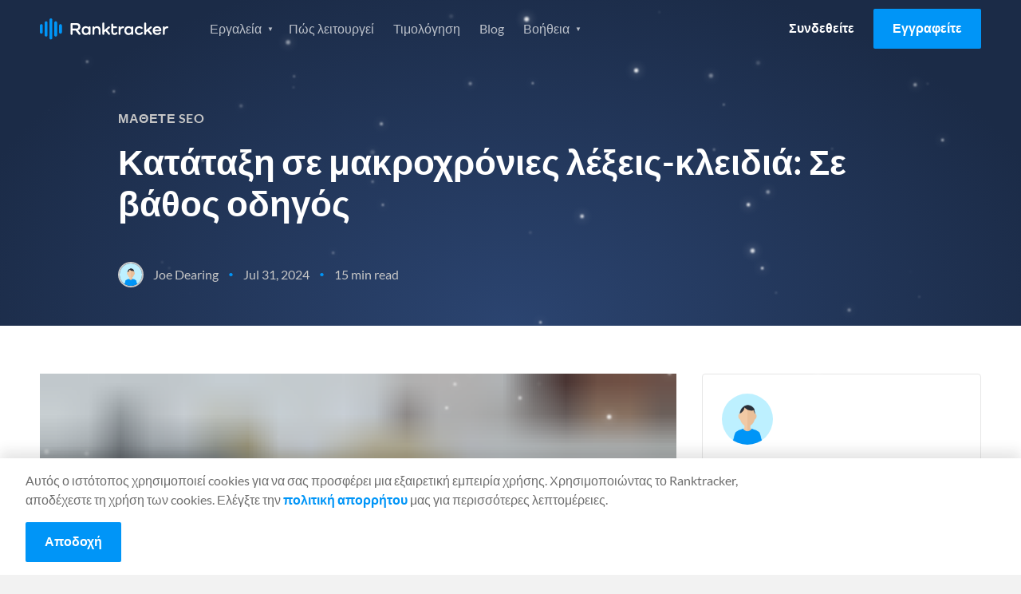

--- FILE ---
content_type: text/html
request_url: https://www.ranktracker.com/el/blog/ranking-on-long-tail-keywords-an-in-depth-guide/
body_size: 76678
content:
<!DOCTYPE html><html lang="el"><head><meta charSet="utf-8"/><meta http-equiv="x-ua-compatible" content="ie=edge"/><meta name="viewport" content="width=device-width, initial-scale=1, shrink-to-fit=no"/><meta name="generator" content="Gatsby 5.13.4"/><meta name="theme-color" content="#0095f7"/><meta itemProp="name" content="Κατάταξη σε μακροχρόνιες λέξεις-κλειδιά: Σε βάθος οδηγός" data-gatsby-head="true"/><meta name="description" content="Οι μακροχρόνιες λέξεις-κλειδιά έχουν χαμηλό όγκο αναζήτησης, μικρό ανταγωνισμό και υψηλά ποσοστά μετατροπής. Σε αυτό το άρθρο, μάθετε πώς να τις κατατάξετε αποτελεσματικά." data-gatsby-head="true"/><meta name="keywords" content="Μάθετε SEO" data-gatsby-head="true"/><meta property="og:title" content="Κατάταξη σε μακροχρόνιες λέξεις-κλειδιά: Σε βάθος οδηγός" data-gatsby-head="true"/><meta property="og:description" content="Οι μακροχρόνιες λέξεις-κλειδιά έχουν χαμηλό όγκο αναζήτησης, μικρό ανταγωνισμό και υψηλά ποσοστά μετατροπής. Σε αυτό το άρθρο, μάθετε πώς να τις κατατάξετε αποτελεσματικά." data-gatsby-head="true"/><meta property="og:url" content="https://www.ranktracker.com/el/blog/ranking-on-long-tail-keywords-an-in-depth-guide/" data-gatsby-head="true"/><meta property="og:type" content="article" data-gatsby-head="true"/><meta property="og:image" content="https://www.ranktracker.com/static/1734011130526.36332150772/intro.png" data-gatsby-head="true"/><meta namr="twitter:label1" content="Reading time" data-gatsby-head="true"/><meta namr="twitter:data1" content="15 min read" data-gatsby-head="true"/><meta property="article:published_time" content="2024-07-31" data-gatsby-head="true"/><meta charSet="utf-8" data-gatsby-head="true"/><style data-href="/styles.93567f72320005b3a81b.css" data-identity="gatsby-global-css">html{-webkit-text-size-adjust:100%;line-height:1.15;-moz-tab-size:4;tab-size:4}body{font-family:system-ui,-apple-system,Segoe UI,Roboto,Helvetica,Arial,sans-serif,Apple Color Emoji,Segoe UI Emoji;margin:0}hr{color:inherit;height:0}abbr[title]{-webkit-text-decoration:underline dotted;text-decoration:underline dotted}b,strong{font-weight:bolder}code,kbd,pre,samp{font-family:ui-monospace,SFMono-Regular,Consolas,Liberation Mono,Menlo,monospace;font-size:1em}small{font-size:80%}sub,sup{font-size:75%;line-height:0;position:relative;vertical-align:initial}sub{bottom:-.25em}sup{top:-.5em}table{border-color:inherit;text-indent:0}button,input,optgroup,select,textarea{font-family:inherit;font-size:100%;line-height:1.15;margin:0}button,select{text-transform:none}[type=button],[type=reset],button{-webkit-appearance:button}legend{padding:0}progress{vertical-align:initial}[type=search]{-webkit-appearance:textfield;outline-offset:-2px}summary{display:list-item}blockquote,dd,dl,figure,h1,h2,h3,h4,h5,h6,hr,p,pre{margin:0}button{background-color:initial;background-image:none}fieldset,ol,ul{margin:0;padding:0}ol,ul{list-style:none}html{font-family:ui-sans-serif,system-ui,-apple-system,BlinkMacSystemFont,Segoe UI,Roboto,Helvetica Neue,Arial,Noto Sans,sans-serif,Apple Color Emoji,Segoe UI Emoji,Segoe UI Symbol,Noto Color Emoji}body{font-family:inherit;line-height:inherit}*,:after,:before{border:0 solid;box-sizing:border-box}hr{border-top-width:1px}img{border-style:solid}textarea{resize:vertical}input::placeholder,textarea::placeholder{color:#9ca3af;opacity:1}button{cursor:pointer}table{border-collapse:collapse}h1,h2,h3,h4,h5,h6{font-size:inherit;font-weight:inherit}a{color:inherit;text-decoration:inherit}button,input,optgroup,select,textarea{color:inherit;line-height:inherit;padding:0}code,kbd,pre,samp{font-family:ui-monospace,SFMono-Regular,Menlo,Monaco,Consolas,Liberation Mono,Courier New,monospace}audio,canvas,embed,iframe,img,object,svg,video{display:block;vertical-align:middle}img,video{height:auto;max-width:100%}*,:after,:before{--tw-border-opacity:1;border-color:rgba(229,231,235,var(--tw-border-opacity))}@font-face{font-display:swap;font-family:Lato;font-style:italic;font-weight:400;src:url(/fonts/lato-400-italic-1.woff2) format("woff2");unicode-range:u+0100-02af,u+0304,u+0308,u+0329,u+1e00-1e9f,u+1ef2-1eff,u+2020,u+20a0-20ab,u+20ad-20cf,u+2113,u+2c60-2c7f,u+a720-a7ff}@font-face{font-display:swap;font-family:Lato;font-style:italic;font-weight:400;src:url(/fonts/lato-400-italic-2.woff2) format("woff2");unicode-range:u+00??,u+0131,u+0152-0153,u+02bb-02bc,u+02c6,u+02da,u+02dc,u+0304,u+0308,u+0329,u+2000-206f,u+2074,u+20ac,u+2122,u+2191,u+2193,u+2212,u+2215,u+feff,u+fffd}@font-face{font-display:swap;font-family:Lato;font-style:italic;font-weight:700;src:url(/fonts/lato-700-italic-1.woff2) format("woff2");unicode-range:u+0100-02af,u+0304,u+0308,u+0329,u+1e00-1e9f,u+1ef2-1eff,u+2020,u+20a0-20ab,u+20ad-20cf,u+2113,u+2c60-2c7f,u+a720-a7ff}@font-face{font-display:swap;font-family:Lato;font-style:italic;font-weight:700;src:url(/fonts/lato-700-italic-2.woff2) format("woff2");unicode-range:u+00??,u+0131,u+0152-0153,u+02bb-02bc,u+02c6,u+02da,u+02dc,u+0304,u+0308,u+0329,u+2000-206f,u+2074,u+20ac,u+2122,u+2191,u+2193,u+2212,u+2215,u+feff,u+fffd}@font-face{font-display:swap;font-family:Lato;font-style:normal;font-weight:400;src:url(/fonts/lato-400-1.woff2) format("woff2");unicode-range:u+0100-02af,u+0304,u+0308,u+0329,u+1e00-1e9f,u+1ef2-1eff,u+2020,u+20a0-20ab,u+20ad-20cf,u+2113,u+2c60-2c7f,u+a720-a7ff}@font-face{font-display:swap;font-family:Lato;font-style:normal;font-weight:400;src:url(/fonts/lato-400-2.woff2) format("woff2");unicode-range:u+00??,u+0131,u+0152-0153,u+02bb-02bc,u+02c6,u+02da,u+02dc,u+0304,u+0308,u+0329,u+2000-206f,u+2074,u+20ac,u+2122,u+2191,u+2193,u+2212,u+2215,u+feff,u+fffd}@font-face{font-display:swap;font-family:Lato;font-style:normal;font-weight:700;src:url(/fonts/lato-700-1.woff2) format("woff2");unicode-range:u+0100-02af,u+0304,u+0308,u+0329,u+1e00-1e9f,u+1ef2-1eff,u+2020,u+20a0-20ab,u+20ad-20cf,u+2113,u+2c60-2c7f,u+a720-a7ff}@font-face{font-display:swap;font-family:Lato;font-style:normal;font-weight:700;src:url(/fonts/lato-700-2.woff2) format("woff2");unicode-range:u+00??,u+0131,u+0152-0153,u+02bb-02bc,u+02c6,u+02da,u+02dc,u+0304,u+0308,u+0329,u+2000-206f,u+2074,u+20ac,u+2122,u+2191,u+2193,u+2212,u+2215,u+feff,u+fffd}@font-face{font-display:swap;font-family:Inter;font-style:normal;font-weight:400;src:url(/fonts/Inter-Regular.ttf) format("ttf");unicode-range:u+00??,u+0131,u+0152-0153,u+02bb-02bc,u+02c6,u+02da,u+02dc,u+0304,u+0308,u+0329,u+2000-206f,u+2074,u+20ac,u+2122,u+2191,u+2193,u+2212,u+2215,u+feff,u+fffd}.background--light,.footer,.header,.partners,.section--affiliate-promo,.section--affiliate-terms,.section--savings{background-color:#fff}.background--grey,.main,.section--forms{background-color:#f4f4f4!important}.background--grey-alt{background-color:#e6e6e6}.colour--blue{color:#0095f7}.background--grey .colour--heading,.background--light .colour--heading,.colour--heading,.pricing-table__item,.pricing-table__item-price{color:#1b2b47}.background--grey,.background--light .body--colour,.background--light .footer__link,.background--light .tabs__item,.footer .body--colour,.footer .footer__link,.footer .tabs__item,.header .body--colour,.header .footer__link,.header .tabs__item,.main,.partners .body--colour,.partners .footer__link,.partners .tabs__item,.section--affiliate-promo .body--colour,.section--affiliate-promo .footer__link,.section--affiliate-promo .tabs__item,.section--affiliate-terms .body--colour,.section--affiliate-terms .footer__link,.section--affiliate-terms .tabs__item,.section--forms,.section--savings .body--colour,.section--savings .footer__link,.section--savings .tabs__item{color:#6d6d6d}.background--dark,.section--brand,.section--dashboard,.section--promo,.section--search{background-color:#1b2b47}.background--dark .colour--heading,.background--dark .pricing-table__item,.background--dark .pricing-table__item-price,.feature .colour--heading,.feature .pricing-table__item,.feature .pricing-table__item-price,.feature--guide .colour--heading,.feature--guide .pricing-table__item,.feature--guide .pricing-table__item-price,.feature--home .colour--heading,.feature--home .pricing-table__item,.feature--home .pricing-table__item-price,.feature--individual .colour--heading,.feature--individual .pricing-table__item,.feature--individual .pricing-table__item-price,.feature--list .colour--heading,.feature--list .pricing-table__item,.feature--list .pricing-table__item-price,.feature--tool .colour--heading,.feature--tool .pricing-table__item,.feature--tool .pricing-table__item-price,.section--brand .colour--heading,.section--brand .pricing-table__item,.section--brand .pricing-table__item-price,.section--dashboard .colour--heading,.section--dashboard .pricing-table__item,.section--dashboard .pricing-table__item-price,.section--promo .colour--heading,.section--promo .pricing-table__item,.section--promo .pricing-table__item-price,.section--search .colour--heading,.section--search .pricing-table__item,.section--search .pricing-table__item-price{color:#fff}.background--dark,.background--dark ol li,.background--dark ul li,.feature,.feature--guide,.feature--home,.feature--individual,.feature--list,.feature--tool,.section--brand,.section--brand ol li,.section--brand ul li,.section--dashboard,.section--dashboard ol li,.section--dashboard ul li,.section--promo,.section--promo ol li,.section--promo ul li,.section--search,.section--search ol li,.section--search ul li{color:#ffffffb3}.background--fog{background-color:#d9e0e6}.color--navy{color:#092879}.background--white{background-color:#fffdfa!important}.background--blue-20{background-color:#cfe7f9}.background--blue-10{background-color:#e7f3fc!important}.columns{box-sizing:border-box;display:flex;-moz-flex:1 1 auto;flex:1 1 auto;-moz-flex-direction:row;flex-direction:row;flex-wrap:nowrap;position:relative}@media only screen and (max-width:700px){.columns{flex-wrap:wrap}}.column{box-sizing:border-box;margin-right:1.5rem;position:relative}@media only screen and (max-width:700px){.column{margin-bottom:24px;margin-right:0}}.column:only-child{width:100%}.column:last-child{margin-right:0}@media only screen and (max-width:700px){.column:last-child{margin-bottom:0}.column-order--reverse{margin-bottom:0;-moz-order:1;-ms-order:1;order:1}.column-order--reverse+.column{margin-bottom:24px}}.column--1{flex-basis:8.333%;max-width:8.333%}.column--2{flex-basis:16.666%;max-width:16.666%}.column--3{flex-basis:24.999%;max-width:24.999%}.column--4{flex-basis:33.332%;max-width:33.332%}.column--5{flex-basis:41.665%;max-width:41.665%}.column--6{flex-basis:49.998%;max-width:49.998%}.column--7{flex-basis:58.331%;max-width:58.331%}.column--8{flex-basis:66.664%;max-width:66.664%}.column--9{flex-basis:74.997%;max-width:74.997%}.column--10{flex-basis:83.33%;max-width:83.33%}.column--11{flex-basis:91.663%;max-width:91.663%}.column--12{flex-basis:99.996%;max-width:99.996%}.column--full{-moz-flex-grow:1;-ms-flex-grow:1;flex-grow:1}@media only screen and (max-width:700px){[class*=column--]{flex-basis:100%;max-width:100%}}.column-offset--left{padding-left:8.333%}@media only screen and (max-width:1024px){.column-offset--left{padding-left:0}}.column-offset--1,.content-group--article,.content-group--blog,.tab__text{padding-left:8.333%!important;padding-right:8.333%!important}@media only screen and (max-width:1024px){.column-offset--1,.content-group--article,.content-group--blog,.tab__text{padding-left:0!important;padding-right:0!important}}.column-offset--2,.content-group--large,.content-group--large-np{padding-left:16.666%!important;padding-right:16.666%!important}@media only screen and (max-width:1024px){.column-offset--2,.content-group--large,.content-group--large-np{padding-left:8.333%!important;padding-right:8.333%!important}}@media only screen and (max-width:700px){.column-offset--2,.content-group--large,.content-group--large-np{padding-left:0!important;padding-right:0!important}}.faq__expand,h1,h2,h3,h4,h5,p{margin:0}.account__form legend,.size--h1,h1{font-size:2.75rem;font-weight:700;line-height:1.2;margin:0 0 16px}@media only screen and (max-width:1024px){.account__form legend,.size--h1,h1{font-size:2rem;line-height:1.2}}.size--h2,h2{font-size:2rem;font-weight:700;line-height:1.25;margin-bottom:16px}@media only screen and (max-width:700px){.size--h2,h2{font-size:1.5rem;line-height:1.3}}.size--h3,h3{font-size:1.5rem;font-weight:700;line-height:1.3;margin-bottom:16px}.faq__expand,.size--h4,h4{font-size:1.25rem;font-weight:400;line-height:1.5}@media only screen and (max-width:1024px){.faq__expand,.size--h4,h4{font-size:1.0625rem}}@media only screen and (max-width:700px){.faq__expand,.size--h4,h4{font-size:1.125rem;line-height:1.6}}.faq__expand+.btn__group,.size--h4+.btn__group,h4+.btn__group{margin-top:32px}.footer__heading,.size--h5,h5{font-size:1rem;font-weight:700;margin-bottom:8px}.copyright h6,.form-help,.size--h6,h6{font-size:.875rem;font-weight:400;margin:0}.copyright h6+.form-help,.copyright h6+h6,.copyright h6+p,.form-help+.form-help,.form-help+h6,.form-help+p,.size--h6+.form-help,.size--h6+h6,.size--h6+p,h6+.form-help,h6+h6,h6+p{margin-top:8px}p+h2,p+h3,ul+h2,ul+h3{margin-top:32px}h2+h3,p+p{margin-top:16px}p+.btn{margin-top:32px}.link{color:#0095f7}.content__link{display:block;text-decoration:none}.footer__link,.navigation__link{font-size:1rem;line-height:1;text-decoration:none}@media only screen and (max-width:1024px){.navigation__list .navigation__link,.navigation__list .navigation__sub-link{font-size:1.125rem;font-weight:400;line-height:1.25}}@media only screen and (max-width:700px){.navigation__list .navigation__link,.navigation__list .navigation__sub-link{font-size:1rem;font-weight:400;line-height:1.25}}@media only screen and (max-height:560px)and (max-width:860px)and (orientation:landscape){#navigation-open .navigation__list .navigation__link,#navigation-open .navigation__list .navigation__sub-link{font-size:1rem}}.text-normal{font-size:14px;line-height:1.5}@media only screen and (max-width:767px){.text-normal{font-size:12px}}body,html{-webkit-overflow-scrolling:touch;height:100%}html{font-family:Lato,sans-serif;font-weight:400;line-height:1.5;scroll-behavior:smooth}body{-webkit-font-smoothing:antialiased;-moz-osx-font-smoothing:grayscale;background:#f4f4f4;color:#6d6d6d;text-rendering:optimizeLegibility}.pricing-table__item-price:not(.pricing-table__label):not(.pricing-table__label-price),.pricing-table__item:not(.pricing-table__label):not(.pricing-table__label-price),.pricing-table__pricing,.text-center{text-align:center}.align-center{-moz-align-items:center;-ms-align-items:center;align-items:center}.text-right{text-align:right}.justify-center{webkit-box-pack:center;-moz-justify-content:center;-ms-justify-content:center}.margin-center{margin-left:auto;margin-right:auto}.affiliate-terms__list,.features__list,.footer__list,.guide__pagination-list,.navigation__list,.navigation__sub-list,.pagination-list,.social__list,.unstyled-list{list-style:none;margin:0;padding:0}.image__full-width{display:block}@media only screen and (max-width:700px){.image__full-width{margin-left:-16px;margin-right:-16px;width:calc(100% + 32px)}.image__full-width img{width:100%}picture img{display:block;margin:0 auto}}img+h1{margin-top:56px}img+h2{margin-top:8px}.container{margin:0 auto;max-width:1600px;padding:0 50px}@media only screen and (max-width:1024px){.container{padding:0 32px}}@media only screen and (max-width:700px){.container{padding:0 16px}}.container--thin{box-sizing:border-box;margin:0 auto;max-width:1428px;padding:0 1.5rem}.container--thin .tab__content{margin:0 auto;max-width:75vw}@media only screen and (max-width:1024px){.container--thin{padding:0 24px}.container--thin .tab__content{max-width:100%}}@media only screen and (max-width:700px){.container--thin{padding:0 1rem}}.section{padding:100px 0}@media only screen and (max-width:1024px){.section{padding:80px 0;padding:50px 0}}.section--normal{padding:60px 0}@media only screen and (max-width:1024px){.section--normal{padding:40px 0}}@media only screen and (max-width:700px){.section--normal{padding-bottom:24px;padding-top:24px}}.section--dashboard,.section--search,.section--thin{padding:40px 0}.section--forms{padding:72px 0 40px}@media only screen and (max-width:1024px){.section--forms{padding:40px 0 20px}}.section--savings .columns{-moz-align-items:center;-ms-align-items:center;align-items:center}.section--slider{padding:80px 0 0}@media only screen and (max-width:1024px){.section--slider{padding-top:40px}}.section--slider .container--thin{margin:0 auto}@media only screen and (max-width:1024px){.section--pricing-table .container--thin,.section--slider .container--thin{max-width:1296px;padding:0 32px}}@media only screen and (max-width:700px){.section--pricing-table .container--thin,.section--slider .container--thin{padding:0 16px}}.section--list{padding:0;position:relative;z-index:2}.section--list .pagination-list{margin-bottom:48px}.section--simulator{padding:40px 0}@media only screen and (max-width:700px){.section--simulator{padding:16px 0}}.section--pricing-table{padding:60px 0 80px}@media only screen and (max-width:700px){.section--pricing-table{padding:50px 0}}.section--terms .container{max-width:860px}.content-group,.content-group--article,.content-group--blog,.content-group--full,.content-group--large,.content-group--large-np,.content-group--list,.content-group--small{margin:0 auto}@media only screen and (max-width:1024px){.content-group,.content-group--article,.content-group--blog,.content-group--full,.content-group--large,.content-group--large-np,.content-group--list,.content-group--small{padding:0}}.content-group--large,.content-group--large-np{padding-bottom:56px;padding-top:56px}@media only screen and (max-width:1024px){.content-group--large,.content-group--large-np{padding-bottom:32px;padding-top:32px}}@media only screen and (max-width:700px){.content-group--large,.content-group--large-np{padding-bottom:24px;padding-top:24px}}.content-group--large-np{padding-top:0}.content-group--list{padding-bottom:160px;padding-top:80px}@media only screen and (max-width:700px){.content-group--list{padding-bottom:120px;padding-top:32px}}.content-group--article,.content-group--blog{padding-bottom:48px;padding-top:64px}@media only screen and (max-width:1024px){.content-group--article,.content-group--blog{padding-bottom:32px;padding-top:32px}}@media only screen and (max-width:700px){.content-group--article,.content-group--blog{padding-bottom:24px;padding-top:24px}}.content-group--small{max-width:416px;padding-bottom:32px;padding-top:32px}@media only screen and (max-width:700px){.content-group--small{max-width:100%;padding-bottom:24px;padding-top:24px}}.content-group--full{padding-bottom:32px;padding-top:32px}@media only screen and (max-width:700px){.content-group--full{padding-bottom:24px;padding-top:24px}}blockquote{background-color:#e5f4fd;border:1px solid #0095f7;border-radius:4px;margin:48px 0;padding:24px 32px}blockquote .faq__expand,blockquote h1,blockquote h2,blockquote h3,blockquote h4{color:#1b2b47}pre{background:#f2f2f2;border:1px solid #e1e1e1;border-radius:4px;box-sizing:border-box;margin:32px auto;padding:32px 24px}code{white-space:pre-wrap}.content-group--large p+div img,.content-group--large p+img,.content-group--large-np p+div img,.content-group--large-np p+img{margin-top:60px}.grecaptcha-badge{opacity:0;transform:translateX(-100%)}.sr-only{height:1px;left:-10000px;overflow:hidden;position:absolute;top:auto;width:1px}.gatsby-image-wrapper>div>img{display:block;max-width:100%;position:static}.gatsby-image-wrapper{display:block;margin-left:auto;margin-right:auto;position:relative}.gatsby-image-wrapper.image-left{display:inline-block;margin-left:0}.gatsby-image-wrapper-constrained{display:block}.text-section{margin:80px auto;max-width:calc(100% - 384px)}.text-section .faq__expand b,.text-section .faq__expand strong,.text-section h2 b,.text-section h2 strong,.text-section h3 b,.text-section h3 strong,.text-section h4 b,.text-section h4 strong,.text-section h5 b,.text-section h5 strong{font-weight:700}@media only screen and (max-width:1200px){.text-section{margin-bottom:64px;margin-top:64px;max-width:calc(100% - 112px)}}@media only screen and (max-width:767px){.text-section{margin-bottom:48px;margin-top:48px;max-width:100%}}.text-section h2{font-size:32px;font-weight:600;line-height:120%;margin-bottom:32px;margin-top:32px}@media only screen and (max-width:1200px){.text-section h2{font-size:28px;margin:24px 0}}@media only screen and (max-width:767px){.text-section h2{font-size:22px}}.text-section h2:first-child{margin-top:0}.text-section h3{font-size:24px;font-weight:600;line-height:120%;margin-bottom:24px;margin-top:24px}.text-section h3 strong{font-weight:600}@media only screen and (max-width:1200px){.text-section h3{font-size:22px;margin:16px 0}}.text-section .faq__expand,.text-section h4{font-size:20px;font-weight:600;line-height:120%;margin-bottom:20px;margin-top:20px}.text-section .faq__expand strong,.text-section h4 strong{font-weight:600}.text-section p{color:#333;font-size:16px;font-weight:400;line-height:150%;margin-bottom:16px}.text-section a{text-decoration:underline}.text-section a:hover{text-decoration:none}.text-section ol{list-style:decimal}.text-section ol,.text-section ul{color:#333;font-size:16px;padding-left:16px}.text-section ul{list-style:disc}.text-section code{background:#d9e0e6;color:#092879}@keyframes bgpan{0%{background-position:100% 50%}to{background-position:0 50%}}.btn{border:0;border-radius:2px;box-sizing:border-box;cursor:pointer;display:inline-block;font-family:Lato,sans-serif;font-size:1rem;font-weight:700;line-height:1.5;padding:12px 24px 14px;text-align:center;text-decoration:none;transition:background-color .3s ease}@media only screen and (max-width:700px){.btn{display:block}}.btn--large{font-size:1rem;letter-spacing:.1px;padding:16px 32px;text-transform:uppercase}.btn--small,.navigation__link.btn{padding:8px 16px}.btn--tiny{font-size:.875rem;padding:6px 12px}.btn--full{display:block;width:100%}.btn--link{color:#0095f7;display:block}.btn--toggle{padding-right:40px}.btn--toggle:after{background:url(/images/icons/icon-arrow--white.svg) no-repeat 50%/16px;content:"";display:inline-block;height:25px;position:absolute;right:8px;transform:rotate(0deg);transition:transform .3s ease;width:20px}.btn--toggle.is-active:after{transform:rotate(180deg)}.btn--border{border:1px solid #fff;color:#fff}.btn--border-grey{border:1px solid #979797;color:#0095f7}.btn--blue{background-color:#0095f7;color:#fff}.btn--blue:hover{background-color:#0086de}.btn--orange{background-color:#f5a623;color:#fff}.btn--orange:hover{background-color:#f39c0b}.btn--xmas{background-color:#e31616;background-image:repeating-linear-gradient(-45deg,#0000,#0000 10px,#ec3636 0,#ec3636 20px);background-position:100% 50%;background-size:400% 100%;color:#fff}.btn--xmas:hover{animation:bgpan 13s linear infinite forwards}.btn--white{background-color:#fff;color:#1b2b47}.btn--white:hover{background-color:#f2f2f2}@media only screen and (max-width:700px){.btn+.btn{margin-top:16px}}.btn--login{color:#000}.btn--promo{margin-bottom:36px;margin-top:-16px}@media only screen and (max-width:700px){.btn--promo{margin-bottom:24px;margin-top:24px}}.feature .btn--login,.feature--guide .btn--login,.feature--home .btn--login,.feature--individual .btn--login,.feature--list .btn--login,.feature--tool .btn--login{color:#fff}.feature .header--fixed .btn--login,.feature--guide .header--fixed .btn--login,.feature--home .header--fixed .btn--login,.feature--individual .header--fixed .btn--login,.feature--list .header--fixed .btn--login,.feature--tool .header--fixed .btn--login{color:#000}.btn__group .btn:last-child:not(:only-child){margin-left:12px}@media only screen and (max-width:700px){.btn__group .btn:last-child:not(:only-child){margin-left:0}.btn__group .btn+.btn{margin-top:16px}}.button__plan-selection{display:flex;justify-content:center;margin-bottom:48px}.button__plan-selection .btn-container{border:1px solid #0095f7;border-radius:3px;display:flex;overflow:hidden;padding:4px}.button__plan-selection .btn{background:#0000;color:#0095f7;margin:0;min-width:160px;padding:12px 24px}@media only screen and (max-width:700px){.button__plan-selection .btn{min-width:0;padding:8px 24px}}.button__plan-selection .btn.is-active{background-color:#0095f7;color:#fff}.button__plan-selection .savings{font-size:14px;font-weight:400;margin-left:12px}@media only screen and (max-width:700px){.button__plan-selection .savings{margin-left:6px}}.btn__features{margin-top:80px;text-align:center}@media only screen and (max-width:700px){.btn__features{margin-top:40px}.btn__features .btn{width:100%}}.icon-close{background:#0000;border:0;cursor:pointer;display:block;height:20px;overflow:hidden;position:absolute;right:24px;text-indent:-99999px;top:24px;width:20px}.icon-close:after,.icon-close:before{background-color:#6d6d6d;border-radius:2px;content:"";display:block;height:2px;left:0;position:absolute;top:8px;transition:transform .5s cubic-bezier(.68,-.55,.265,1.55);width:100%}.icon-close:before{transform:translateY(0) rotate(45deg)}.icon-close:after{transform:translateY(0) rotate(-45deg)}.social-share{padding:24px}@media only screen and (max-width:700px){.social-share{align-items:center;display:flex;justify-content:flex-end;padding:32px 0}}.social-share__title{line-height:1.5}@media only screen and (max-width:700px){.social-share__title{font-size:1.125rem;margin-bottom:0;margin-right:16px}}.social-share__list{webkit-box-pack:flex-start;display:flex;-moz-justify-content:flex-start;-ms-justify-content:flex-start;justify-content:flex-start}.social-share__item:not(:last-child){margin-right:12px}.social-share__link{webkit-box-pack:center;-moz-align-items:center;-ms-align-items:center;align-items:center;display:flex;-moz-justify-content:center;-ms-justify-content:center;justify-content:center}.social-share__link .icon{border-radius:4px;height:40px;padding:12px;width:40px}.icon--twitter{background-color:#2aa8fc}.icon--facebook{background-color:#1a66b8}.icon--linkedin{background-color:#1278b3}.social-share--inline{align-items:center;display:flex;justify-content:flex-end;padding:0}.social-share--inline .social-share__title{color:inherit;font-size:.875rem;font-weight:400;margin:0 16px 0 0}.social-share--inline .social-share__link .icon{height:28px;padding:6px;width:28px}.header:not(.header--fixed){border-bottom:1px solid #e6e6e6}.header .logo{background:url(/images/logo/ranktracker-logo-dark.svg) 50% no-repeat}.feature .header,.feature--guide .header,.feature--home .header,.feature--individual .header,.feature--list .header,.feature--tool .header{background:#0000;border-bottom:0;transition:all .3s ease}.header .container{position:relative}.feature .header--fixed,.header--fixed{background-color:#fff;left:0;position:fixed;right:0;top:0;z-index:3}@media only screen and (max-width:1024px){.feature .header--fixed,.header--fixed{position:relative}}.feature .header--fixed .logo,.header--fixed .logo{background:url(/images/logo/ranktracker-logo-dark.svg) 50% no-repeat}.feature .header--fixed+div,.feature .header--fixed+section,.header--fixed+div,.header--fixed+section{padding-top:72px}@media only screen and (max-width:1024px){.feature .header--fixed+div,.feature .header--fixed+section,.header--fixed+div,.header--fixed+section{padding-top:0}}.feature .header--fixed,.feature--guide .header--fixed,.feature--home .header--fixed,.feature--individual .header--fixed,.feature--list .header--fixed,.feature--tool .header--fixed{box-shadow:0 2px 4px 0 #1e1e1e1f}.header .container{align-items:center;display:grid;gap:40px;grid-template-columns:161px 1fr;min-height:72px}@media only screen and (max-width:1024px){.header .container{gap:30px}}@media only screen and (max-width:700px){.header .container{min-height:60px}}.logo{font-size:0;height:27px;line-height:0;margin-right:60px;width:161px}@media only screen and (max-width:1024px){.logo{margin-right:40px}}#navigation-open .logo{background:url(/images/logo/ranktracker-logo-white.svg) 50% no-repeat;position:relative;z-index:4}#navigation-open .logo:after{background:#1b2b47;content:"";height:30px;position:absolute;right:0;width:125px}.navigation{webkit-box-pack:space-between;-moz-align-items:center;-ms-align-items:center;align-items:center;display:flex;-moz-flex:1 1 auto;flex:1 1 auto;-moz-justify-content:space-between;-ms-justify-content:space-between;justify-content:space-between}@media only screen and (max-width:1024px){.navigation{display:none;-moz-flex:0;flex:0 1;opacity:0;visibility:hidden}}#navigation-open{height:100%;overflow:hidden;position:fixed;top:0;width:100%;z-index:1000001}#navigation-open .container:before{background:#1b2b47;content:"";height:60px;left:0;position:absolute;top:0;width:100%;z-index:4}#navigation-open .btn--login{color:#fff}#navigation-open .navigation{webkit-box-pack:flex-start;background:#1b2b47;background-size:contain;bottom:0;display:flex;-moz-flex-direction:column;flex-direction:column;height:calc(var(--vh, 1vh)*100);-moz-justify-content:flex-start;-ms-justify-content:flex-start;justify-content:flex-start;left:0;min-height:100vh;opacity:1;overflow:auto;position:fixed;right:0;top:0;visibility:visible;z-index:3}@media only screen and (max-height:560px){#navigation-open .navigation{background:#1b2b47}}#navigation-open .navigation__list,#navigation-open .navigation__sub-list{text-align:center;width:100%}@keyframes opacity{0%{opacity:0}to{opacity:1}}.navigation__list.hide-logged-in,.navigation__list.show-logged-in{animation:opacity .2s ease forwards}.navigation__list.show-logged-in{display:none}.navigation__list.hide-logged-in{align-items:center;animation-delay:.5s;display:flex;justify-content:flex-end;opacity:0}@media only screen and (max-width:1024px){.navigation__list.hide-logged-in{align-items:stretch;flex-direction:column}}.logged-in .navigation__list.show-logged-in{display:block}.logged-in .navigation__list.hide-logged-in{display:none}.navigation__sub-list{background:#fff;border-radius:4px;box-shadow:0 4px 12px 0 #1e1e1e29;display:block;height:0;opacity:0;padding:0;position:absolute;transition:height .2s ease,opacity .2s ease;visibility:hidden;z-index:3}@media only screen and (max-width:1024px){.navigation__sub-list{background:none;box-shadow:none;height:auto;margin-bottom:24px;opacity:1;padding:0;position:relative;visibility:visible}}@media only screen and (max-width:700px){.navigation__sub-list{margin-bottom:16px}}.navigation__item:hover{cursor:pointer}.navigation__item:hover>.navigation__sub-list{height:auto;margin-top:8px;opacity:1;padding:8px 0;visibility:visible}@media only screen and (max-width:1024px){.navigation__item:hover>.navigation__sub-list{margin-top:0;padding:0}}#navigation-open .navigation__list{margin-top:16px}#navigation-open .navigation__list:first-child{margin-top:60px}@media only screen and (max-height:560px)and (max-width:860px)and (orientation:landscape){#navigation-open .navigation__list:first-child{margin:auto}}@media only screen and (max-width:700px){#navigation-open .navigation__list .navigation__item:last-child .navigation__link{margin-bottom:0}}@media only screen and (max-height:560px)and (max-width:860px)and (orientation:landscape){#navigation-open .navigation__list .navigation__item:last-child .navigation__link{margin-bottom:0}}#navigation-open .navigation__list:nth-child(2){margin-bottom:50px;margin-top:20px}.feature .header--fixed .navigation__item,.navigation__item{display:inline-block}@media only screen and (max-width:1024px){.feature .header--fixed .navigation__item,.navigation__item{display:block}}.feature .header--fixed .navigation__item .navigation__link.current,.navigation__item .navigation__link.current{color:#000;font-weight:700}.navigation__sub-item,.navigation__sub-link{display:block}.navigation__sub-link{-moz-align-items:center;-ms-align-items:center;align-items:center;color:#6d6d6d;display:flex;font-size:14px;font-weight:700;margin:0;padding:16px 24px 16px 62px;text-decoration:none}.navigation__sub-link.no-icon{padding-left:24px}@media only screen and (max-width:1024px){.navigation__sub-link{background:none}.navigation__sub-link[class*=icon--]{background-position:28px;background-size:34px}}@media only screen and (max-width:700px){.navigation__sub-link[class*=icon--]{background-position:13px;background-size:28px}}.feature .navigation__link.current,.feature--guide .navigation__link.current,.feature--home .navigation__link.current,.feature--individual .navigation__link.current,.feature--list .navigation__link.current,.feature--tool .navigation__link.current{color:#fff}.account-creation .navigation__link.current{color:#0095f7}.feature .header--fixed .navigation__link,.navigation__dropdown,.navigation__link{color:#6d6d6d;display:inline-block;margin:0 12px;padding:12px 0;transition:color .3s ease}.feature .header--fixed .navigation__link:hover,.navigation__dropdown:hover,.navigation__link:hover{color:#6d6d6d}.navigation__dropdown{margin-right:22px}.feature .navigation__dropdown,.feature .navigation__link,.feature--guide .navigation__dropdown,.feature--guide .navigation__link,.feature--home .navigation__dropdown,.feature--home .navigation__link,.feature--individual .navigation__dropdown,.feature--individual .navigation__link,.feature--list .navigation__dropdown,.feature--list .navigation__link,.feature--tool .navigation__dropdown,.feature--tool .navigation__link{color:#ffffffb3}.feature .navigation__dropdown:hover,.feature .navigation__link:hover,.feature--guide .navigation__dropdown:hover,.feature--guide .navigation__link:hover,.feature--home .navigation__dropdown:hover,.feature--home .navigation__link:hover,.feature--individual .navigation__dropdown:hover,.feature--individual .navigation__link:hover,.feature--list .navigation__dropdown:hover,.feature--list .navigation__link:hover,.feature--tool .navigation__dropdown:hover,.feature--tool .navigation__link:hover{color:#fff}@media only screen and (max-width:1024px){.navigation__item .navigation__link,.navigation__item .navigation__sub-link{color:#fff;display:block;margin:0;opacity:.8;padding:8px 24px 8px 84px;text-align:left}.navigation__item .navigation__link.current,.navigation__item .navigation__sub-link.current{color:#fff;opacity:1}}@media only screen and (max-width:700px){.navigation__item .navigation__link,.navigation__item .navigation__sub-link{padding:6px 24px 6px 70px}}.navigation__dropdown{position:relative}.navigation__dropdown:before{bottom:-10px;content:"";display:block;height:12px;left:0;position:absolute;right:-18px}.navigation__dropdown:after{content:"▼";font-size:8px;position:absolute;right:0;top:50%;transform:translate(15px,-50%)}@media only screen and (max-width:1024px){.navigation__dropdown{display:none;visibility:hidden}}.navigation__sub-icon{margin-right:16px}[class*=icon--]{background-position:16px;background-repeat:no-repeat;transition:background-image .15s ease}.icon--kw{background-image:url(/images/navi/kwfinder-normal.svg);background-size:32px 32px}@media only screen and (max-width:1024px){.icon--kw{background-image:url(/images/navi/kwfinder-white.svg)}}.icon--kw.current,.icon--kw:hover{background-image:url(/images/navi/kwfinder-selected.svg)}.icon--serp{background-image:url(/images/navi/serp-normal.svg);background-size:32px 32px}@media only screen and (max-width:1024px){.icon--serp{background-image:url(/images/navi/serp-white.svg)}}.icon--serp.current,.icon--serp:hover{background-image:url(/images/navi/serp-selected.svg)}.icon--free{background-image:url(/images/navi/free-normal.svg);background-size:32px 32px}@media only screen and (max-width:1024px){.icon--free{background-image:url(/images/navi/free-white.svg)}}.icon--free.current,.icon--free:hover{background-image:url(/images/navi/free-selected.svg)}.icon--seo{background-image:url(/images/navi/seo-normal.svg);background-size:32px 32px}@media only screen and (max-width:1024px){.icon--seo{background-image:url(/images/navi/seo-white.svg)}}.icon--seo.current,.icon--seo:hover{background-image:url(/images/navi/seo-selected.svg)}.icon--wand{background-image:url(/images/navi/ai-wand-normal.svg);background-size:32px 32px}@media only screen and (max-width:1024px){.icon--wand{background-image:url(/images/navi/ai-wand-white.svg)}}.icon--wand.current,.icon--wand:hover{background-image:url(/images/navi/ai-wand-selected.svg)}.icon--audit{background-image:url(/images/navi/audit-normal.svg);background-size:32px 32px}@media only screen and (max-width:1024px){.icon--audit{background-image:url(/images/navi/audit-white.svg)}}.icon--audit.current,.icon--audit:hover{background-image:url(/images/navi/audit-selected.svg)}.icon--ranktracker{background-image:url(/images/navi/domains-normal.svg);background-size:32px 32px}@media only screen and (max-width:1024px){.icon--ranktracker{background-image:url(/images/navi/domains-white.svg)}}.icon--ranktracker.current,.icon--ranktracker:hover{background-image:url(/images/navi/domains-selected.svg)}.icon--bc{background-image:url(/images/navi/backlink-checker-normal.svg);background-size:32px 32px}@media only screen and (max-width:1024px){.icon--bc{background-image:url(/images/navi/backlink-checker-white.svg)}}.icon--bc.current,.icon--bc:hover{background-image:url(/images/navi/backlink-checker-selected.svg)}.icon--bm{background-image:url(/images/navi/backlink-monitor-normal.svg);background-size:32px 32px}@media only screen and (max-width:1024px){.icon--bm{background-image:url(/images/navi/backlink-monitor-white.svg)}}.icon--bm.current,.icon--bm:hover{background-image:url(/images/navi/backlink-monitor-selected.svg)}.navigation-icon{display:none;margin-left:auto;width:22px;z-index:4}@media only screen and (max-width:1024px){.navigation-icon{display:block}}.account-creation .navigation-icon{display:none;visibility:hidden}.navigation-icon__container{cursor:pointer;height:14px;transform:rotate(0deg);width:22px}.navigation-icon__container:active,.navigation-icon__container:focus,.navigation-icon__container:hover{outline:none}#navigation-open .navigation-icon span:first-child{transform:translateY(6px) rotate(45deg)}#navigation-open .navigation-icon span:nth-child(2){width:0}#navigation-open .navigation-icon span:last-child{transform:translateY(-6px) rotate(-45deg)}#navigation-open .background--light .navigation-icon__container span,#navigation-open .footer .navigation-icon__container span,#navigation-open .header .navigation-icon__container span,#navigation-open .partners .navigation-icon__container span,#navigation-open .section--affiliate-promo .navigation-icon__container span,#navigation-open .section--affiliate-terms .navigation-icon__container span,#navigation-open .section--savings .navigation-icon__container span,.feature .navigation-icon__container span,.feature--guide .navigation-icon__container span,.feature--home .navigation-icon__container span,.feature--individual .navigation-icon__container span,.feature--list .navigation-icon__container span,.feature--tool .navigation-icon__container span{background-color:#fff}.navigation-icon__container span{background-color:#6d6d6d;border-radius:2px;display:block;height:2px;left:0;position:absolute;transition:transform .5s cubic-bezier(.68,-.55,.265,1.55);width:100%}.navigation-icon__container span:first-child{top:0}.navigation-icon__container span:nth-child(2){top:6px;transition:width .5s cubic-bezier(.68,-.55,.265,1.55)}.navigation-icon__container span:last-child{top:12px}.header.updated{background-color:#fffdfa}.header.updated:not(.header--fixed){border-bottom:none}@media only screen and (max-width:1024px){.header.updated#navigation-open .container:before{background:#fffdfa}.header.updated#navigation-open .logo:after{background:#0000}.header.updated#navigation-open .navigation{background:#fffdfa}.header.updated#navigation-open .navigation__list:first-child{margin-top:64px}.header.updated#navigation-open .navigation__sub-list{margin-bottom:8px}.header.updated#navigation-open .navigation__list.btn__list{align-items:center;display:flex;flex-direction:row;gap:32px;justify-content:flex-end;padding:0 56px;width:100%}.header.updated#navigation-open .navigation__list.btn__list .navigation__item{margin:0}.header.updated .navigation__item .navigation__sub-link{color:#333}.header.updated .navigation__sub-link[class*=icon--]:hover{background-image:none}.header.updated .navigation__item{margin:0 56px;text-align:left}.header.updated .navigation__item .navigation__sub-link{font-size:14px;padding:8px 0}.header.updated .navigation__item .navigation__link{margin:0;padding:8px 0}.header.updated .navigation__item .navigation__btn.btn.btn--login{color:#092879!important;font-size:14px;line-height:150%;margin:0;padding:9.5px 24px 9.5px 0}.header.updated .navigation__item .navigation__btn.btn.btn--blue{align-items:center;background-color:#1c58f1;color:#fffdfa!important;display:flex;justify-content:center;margin:0;padding:9.5px 24px}}@media only screen and (max-width:1024px)and (max-width:700px){.header.updated#navigation-open .navigation__list.btn__list{justify-content:space-between;padding:0 28px}.header.updated .navigation__item{margin:0 28px}}.header.updated .navigation__dropdown,.header.updated .navigation__link{color:#092879;font-size:14px;line-height:1.5;margin:0 16px}.header.updated .navigation__dropdown{padding-right:16px}@media only screen and (max-width:1024px){.header.updated .navigation__dropdown{color:#092879;display:inline-block;font-size:14px;line-height:150%;margin:0;visibility:visible}.header.updated .navigation__dropdown+.navigation__sub-list{display:none}.header.updated .navigation__dropdown.mobile-active+.navigation__sub-list{display:block}.header.updated .navigation__dropdown.mobile-active:after{transform:translate(15px,-50%) rotate(180deg)}}.header.updated .navigation__dropdown:after{content:url(/images/icons/icon-down.svg);height:16px;right:15px}.header.updated .navigation__btn{color:#092879;font-family:Inter,sans-serif;font-size:14px;font-weight:400;line-height:1.5}.header.updated .navigation__btn.btn--blue{background-color:#1c58f1;border-radius:8px;color:#fffdfa;padding:10.5px 24px}.header.updated .navigation__sub-link{font-weight:500!important}.feature,.feature--guide,.feature--home,.feature--individual,.feature--list,.feature--tool{background-image:linear-gradient(180deg,#1b2b47,#0d1522);position:relative}@media only screen and (max-width:700px){.feature,.feature--guide,.feature--home,.feature--individual,.feature--list,.feature--tool{background-position:center bottom 40px;background-size:auto 15%}}.feature .logo,.feature--guide .logo,.feature--home .logo,.feature--individual .logo,.feature--list .logo,.feature--tool .logo{background:url(/images/logo/ranktracker-logo-white.svg) no-repeat;overflow:hidden;text-indent:-99999px}.feature h1,.feature--guide h1,.feature--home h1,.feature--individual h1,.feature--list h1,.feature--tool h1{color:#fff}.feature .faq__expand,.feature h4,.feature--guide .faq__expand,.feature--guide h4,.feature--home .faq__expand,.feature--home h4,.feature--individual .faq__expand,.feature--individual h4,.feature--list .faq__expand,.feature--list h4,.feature--tool .faq__expand,.feature--tool h4{color:#ffffffb3}.feature--guide:after,.feature--individual:after{background-color:#fff;bottom:0;content:"";height:61px;left:0;position:absolute;right:0;width:100%;z-index:1}@media only screen and (max-width:700px){.feature--guide:after,.feature--individual:after{height:40px}}.feature--individual:after{background-color:#f4f4f4}.feature--pricing{background:#1b2b47;background-image:radial-gradient(ellipse at bottom,#2b4470 0,#1b2b47 80%)}.feature--pricing .content-group--large,.feature--pricing .content-group--large-np{padding-left:0!important;padding-right:0!important}.feature--affiliates{background:#fff url(/images/features/feature-individual-graph.svg) no-repeat;background-position:bottom;padding-bottom:225px}@media only screen and (max-width:700px){.feature--affiliates{background-image:none;padding-bottom:32px}}.feature--affiliates .content-group--large,.feature--affiliates .content-group--large-np{padding-right:0!important}.feature__container{margin:0 auto;position:relative}.feature__image,div.feature__image{display:block;margin:0 auto;max-width:1360px;position:relative;width:100%;z-index:2}@media only screen and (max-width:700px){.feature__image,div.feature__image{margin-top:30px;width:100%}}.feature__video{height:auto;left:50%;max-width:870px;position:absolute;top:50%;transform:translate(-50%,-50%);width:81%;z-index:2}.feature__video .video-js,.feature__video .vjs-poster{background-color:#242e40}.feature__video .vjs-poster{background-size:cover;border-radius:6px;overflow:hidden}.feature__video .video-js.vjs-fluid{padding-top:66%}.tab__list{webkit-box-pack:center;display:flex;-moz-justify-content:center;-ms-justify-content:center;justify-content:center;list-style:none;margin:30px 0 0;padding:0;text-align:center}@media only screen and (max-width:700px){.tab__list{flex-wrap:wrap;margin:15px 0 0}}.background--dark .tab__item,.section--brand .tab__item,.section--dashboard .tab__item,.section--promo .tab__item,.section--search .tab__item{border-color:#c6c6c640;color:#ffffffb3}.background--dark .tab__item:hover,.section--brand .tab__item:hover,.section--dashboard .tab__item:hover,.section--promo .tab__item:hover,.section--search .tab__item:hover{color:#fff}.background--light .tab__item,.footer .tab__item,.header .tab__item,.main .tab__item,.partners .tab__item,.section--affiliate-promo .tab__item,.section--affiliate-terms .tab__item,.section--savings .tab__item{border-color:#6d6d6d33;color:#6d6d6d}.background--light .tab__item:hover,.footer .tab__item:hover,.header .tab__item:hover,.main .tab__item:hover,.partners .tab__item:hover,.section--affiliate-promo .tab__item:hover,.section--affiliate-terms .tab__item:hover,.section--savings .tab__item:hover{color:#6d6d6d}.tab__item{border:2px;border-bottom:2px solid;display:inline-block;margin-right:24px;position:relative;text-align:center;transition-duration:.3s;transition-property:background-color,color;-webkit-user-select:none;user-select:none;width:calc(20.8325% - 24px)}.tab__item:last-child{margin-right:0}@media only screen and (max-width:1024px){.tab__item{width:24.999%}}@media only screen and (max-width:700px){.tab__item{font-size:.9375rem;margin-right:12px;width:auto}}.tab__item.is-active{border-color:#0095f7;font-weight:700}.tab__label{cursor:pointer;display:block;padding:12px 0;position:relative}.tab__content .columns,.tab__content .tab__content-item{-moz-align-items:center;-ms-align-items:center;align-items:center;box-sizing:border-box;max-height:0;opacity:0;overflow-y:hidden;transition:opacity .75s}.tab__content .columns.is-active,.tab__content .tab__content-item.is-active{max-height:none;opacity:1;padding:60px 0 0}@media only screen and (max-width:700px){.tab__content .columns.is-active,.tab__content .tab__content-item.is-active{padding:35px 0 0}}.tab__content .tab__content-item.is-active{overflow:visible;padding-top:0}.tab__content img+p{margin-top:16px}.tab__list--payment{display:flex;list-style:none;margin:0 0 0 auto;max-width:418px;padding:0;text-align:center}.tab__item--payment{background-color:#f4f4f4;border:1px solid #e6e6e6;display:inline-block;margin:0;padding:0;position:relative;text-align:center;transition-duration:.3s;transition-property:background-color,color;-webkit-user-select:none;user-select:none;width:50%}.tab__list--payment li:only-of-type{border-right:1px solid #e6e6e6!important}.payment-tab__label{webkit-box-pack:center;-moz-align-items:center;-ms-align-items:center;align-items:center;background-repeat:no-repeat;background-size:24px;cursor:pointer;display:flex;font-weight:700;-moz-justify-content:center;-ms-justify-content:center;justify-content:center;padding:16px 0}.payment-tab__label:before{content:"";display:inline-block;filter:grayscale(1);height:24px;margin-right:8px;width:22px}.payment-tab__label[for=creditcard]:before{background-image:url(/images/payment/icon-creditcard.svg)}.payment-tab__label[for=paypal]:before{background-image:url(/images/payment/icon-paypal-payment.png)}#tab-paypal.is-active{background-color:#fff;border:1px solid #e6e6e6;border-bottom:0;border-left:0}#tab-creditcard.is-active{background-color:#fff;border:1px solid #e6e6e6;border-bottom:0;border-right:0}.tab__item--payment.is-active label{color:#0095f7}.tab__item--payment.is-active label:before{filter:grayscale(0)}.tab__payment .account-form{border:0;margin:0 auto;max-height:0;opacity:0;overflow-y:hidden;padding:0;transition:opacity .3s}.tab__payment .account-form.is-active{border:1px solid #e6e6e6;border-top:0;max-height:none;opacity:1;padding:24px}.slider-control{background:#0000 url(/images/icons/icon-arrow.svg) 50%/32px no-repeat;border:0;color:#0000;font-size:0;height:40px;line-height:0;padding:0;width:40px;z-index:2}.slider-next{transform:rotate(180deg)}.slick-next{right:-100px}.slick-prev{left:-100px}.slick-arrow.slick-hidden{display:none}.slick-dots{webkit-box-pack:center;bottom:-65px;display:flex;-moz-justify-content:center;-ms-justify-content:center;justify-content:center;left:0;list-style:none;margin:20px 0;padding-left:0;position:absolute;right:0;z-index:9999}.slick-dots li{margin-right:16px}.slick-dots li:last-child{margin-right:0}.slick-dots button{background:#cecece;border:0;border-radius:100px;color:#0000;font-size:0;height:10px;line-height:0;padding:0;width:10px}.slick-active button{background-color:#0095f7}@media only screen and (max-width:700px){.section--home-slider{background-color:#fff}}.slider .slider-container{border:0;margin-left:auto!important;margin-right:auto!important;max-width:74.997%;outline:0;padding-top:148px;position:relative}@media only screen and (min-width:1300px){.slider .slider-container{padding-top:120px}}@media only screen and (max-width:1024px){.slider .slider-container{max-width:100%}}@media only screen and (max-width:600px){.slider .slider-container{padding-top:172px}}.slider-slide{border:0;outline:0}.slider-control-centerleft,.slider-control-centerright{position:absolute;top:250px!important;transform:translateY(-50%)}@media only screen and (min-width:1250px){.slider-control-centerleft,.slider-control-centerright{top:200px!important}}.slider-control-centerleft{left:-12.4995%!important}.slider-control-centerright{right:-12.4995%!important}.slider-control-bottomcenter{width:100%}.slider-control{cursor:pointer}@media only screen and (max-width:1024px){.slider-control{display:none;visibility:hidden}}.slider-content .faq__expand,.slider-content h4{margin-bottom:1.5rem}.slider-pagination__item:first-child [current="1"],.slider-pagination__item:nth-child(10) [current="10"],.slider-pagination__item:nth-child(11) [current="11"],.slider-pagination__item:nth-child(12) [current="12"],.slider-pagination__item:nth-child(13) [current="13"],.slider-pagination__item:nth-child(14) [current="14"],.slider-pagination__item:nth-child(15) [current="15"],.slider-pagination__item:nth-child(16) [current="16"],.slider-pagination__item:nth-child(17) [current="17"],.slider-pagination__item:nth-child(18) [current="18"],.slider-pagination__item:nth-child(19) [current="19"],.slider-pagination__item:nth-child(2) [current="2"],.slider-pagination__item:nth-child(20) [current="20"],.slider-pagination__item:nth-child(21) [current="21"],.slider-pagination__item:nth-child(3) [current="3"],.slider-pagination__item:nth-child(4) [current="4"],.slider-pagination__item:nth-child(5) [current="5"],.slider-pagination__item:nth-child(6) [current="6"],.slider-pagination__item:nth-child(7) [current="7"],.slider-pagination__item:nth-child(8) [current="8"],.slider-pagination__item:nth-child(9) [current="9"]{border-color:#0095f7}.testimonial-slider{padding-top:0}.testimonial-container{display:flex}.testimonial{background-color:#fff;border-radius:4px;display:flex;position:relative;text-align:center}.testimonial:after{content:"";display:block;left:50px;position:absolute}.testimonial__item{position:relative}.testimonial__image{left:0;margin:0 auto 8px;max-width:96px;overflow:hidden;position:relative;right:0}.testimonial__name{margin-bottom:4px}.testimonial__company{color:#0095f7;font-size:1rem;font-weight:700}.testimonial__title{color:#1b2b47;font-size:1.5rem;font-weight:700;margin-bottom:16px;margin-top:24px}@media only screen and (max-width:700px){.testimonial__title{margin-bottom:12px;margin-top:16px}}.testimonial--large{box-shadow:0 8px 16px 0 #1e1e1e1f;margin:72px auto 64px;max-width:66.664%;padding:44px 80px}.testimonial--large:after{background:url(/images/testimonials/icon-quote.svg) 50%/80px no-repeat;height:80px;top:-55px;width:80px}@media only screen and (max-width:1024px){.testimonial--large{max-width:83.33%}}@media only screen and (max-width:700px){.testimonial--large{margin-top:70px;max-width:100%;padding:40px 20px 20px}}.testimonial--large:not(.slick-slider){box-sizing:border-box;max-width:800px}.testimonial--large .testimonial__company{margin-bottom:30px}@media only screen and (max-width:700px){.testimonial--large .testimonial__company{margin-bottom:20px}}.testimonial--large p{font-size:1.25rem}@media only screen and (max-width:700px){.testimonial--large p{font-size:1rem}}.testimonial--small{-ms-flex-item-align:center;-ms-flex-align:center;-webkit-align-self:center;-moz-align-self:center;-ms-align-self:center;align-self:center;box-shadow:0 2px 4px 0 #1e1e1e14;margin:40px auto 20px;max-width:368px;padding:32px}.testimonial--small:after{background:url(/images/testimonials/icon-quote.svg) 50%/50px no-repeat;height:50px;top:-30px;width:50px}.testimonial--small .testimonial__company{margin-bottom:12px}.partners{padding:48px 0 64px}.partners__heading{color:#1b2b47;padding:0 32px}@media only screen and (max-width:700px){.partners__heading{padding:0 16px}}.partner-list{margin-top:48px}.partner-list__item{align-items:center;display:flex;height:43px;justify-content:center;max-width:200px;padding:0 32px}@media only screen and (max-width:700px){.partner-list__item{max-width:160px;padding:0 16px}}.footer{padding:80px 0 0}@media only screen and (max-width:700px){.footer{padding:40px 0 0}}.footer h5{margin-bottom:12px}.footer .column:first-child{padding-left:8.333%}.footer .column:last-child{padding-right:8.333%}.footer .column:first-child,.footer .column:last-child{padding-left:0;padding-right:0}.copyright{-moz-align-items:center;-ms-align-items:center;align-items:center;border-top:1px solid #e6e6e6;display:flex;margin-top:64px;padding:32px 0}@media only screen and (max-width:700px){.copyright{margin-top:30px;padding-bottom:30px;padding-top:24px;text-align:center}}.newsletter__form{display:flex;flex-wrap:nowrap;margin-bottom:40px}.newsletter__input{border:1px solid #0095f7;border-radius:2px;height:38px;padding:0 8px}.newsletter__button{background:#0095f7;border:0;color:#fff;font-size:21px;font-weight:700;height:40px;margin-left:-2px;width:55px}.payment-providers{webkit-box-pack:flex-end;display:flex;-moz-justify-content:flex-end;-ms-justify-content:flex-end;justify-content:flex-end;margin:0;padding:0}@media only screen and (max-width:700px){.payment-providers{webkit-box-pack:center;-moz-justify-content:center;-ms-justify-content:center;justify-content:center;margin-right:0}}.payment-providers li{webkit-box-pack:center;-moz-align-items:center;-ms-align-items:center;align-items:center;border:1px solid #c6c6c6;border-radius:2px;display:flex;height:28px;-moz-justify-content:center;-ms-justify-content:center;justify-content:center;margin-right:18px;width:41px}.payment-providers li:last-of-type{margin-right:0}.footer__list+.footer__list,.footer__list+h5{margin-top:20px}.footer__link{background:#0000;border:0;cursor:pointer;display:block;line-height:1.5;margin-bottom:8px;padding:0}a[href^="tel:"]{color:#0095f7;font-weight:700;text-decoration:none}.site__footer h5{margin-bottom:16px}.social__list{display:grid;gap:14px;grid-template-columns:repeat(auto-fit,minmax(55px,1fr))}.social__item{line-height:1em}.social__link{fill:red;background-color:#fff;background-size:24px;border-radius:100px;box-shadow:0 2px 4px #1b2b4726;display:inline-block;height:40px;overflow:hidden;text-decoration:none;text-indent:-99999px;transition:box-shadow .3s ease;width:40px}.social__link:hover{box-shadow:0 6px 12px #1b2b4733}.facebook{background:#fff url(/images/social/social-facebook.svg) 50%/14px no-repeat}.youtube{background:#fff url(/images/social/social-youtube.svg) 50%/14px no-repeat}.community{background:#fff url(/images/social/social-community.svg) 50%/14px no-repeat}.twitter{background:#fff url(/images/social/social-twitter.svg) 50%/14px no-repeat}.instagram{background:#fff url(/images/social/social-instagram.svg) 50%/14px no-repeat}.linkedin{background:#fff url(/images/social/social-linkedin.svg) 50%/14px no-repeat}.g2{background:#fff url(/images/social/social-g2.svg) 50%/14px no-repeat}.capterra{background:#fff url(/images/social/social-capterra.svg) 50%/14px no-repeat}.softadvice{background:#fff url(/images/social/social-soft-advice.svg) 50%/14px no-repeat}.getapp{background:#fff url(/images/social/social-getapp.svg) 50%/14px no-repeat}.footer.updated{background-color:#fffdfa;font-family:Inter,sans-serif}.footer.updated .container,.footer.updated .container--thin{max-width:1600px;padding:0 160px}@media only screen and (max-width:1200px){.footer.updated .container,.footer.updated .container--thin{padding:0 56px}}@media only screen and (max-width:767px){.footer.updated .container,.footer.updated .container--thin{padding:0 28px}}.footer.updated .colour--heading,.footer.updated .pricing-table__item,.footer.updated .pricing-table__item-price,.footer.updated h2.colour--heading{color:#092879;font-size:14px;font-weight:400;line-height:150%}.footer.updated .footer__item,.footer.updated .footer__link{color:#333;font-size:14px}::placeholder{color:#adadad}.form__item{margin-bottom:32px}.form__item:last-child{margin-bottom:0}.form__item+.form__item .btn--form{margin-top:24px}.form__bar{display:flex;flex-wrap:nowrap}.form__bar.form__item .btn--form{margin-top:0}.form__item--group .form__item:last-child{margin-left:32px}@media only screen and (max-width:700px){.form__item--group .form__item:last-child{margin-bottom:16px;margin-left:0}}.btn--form{align-items:center;border:0;display:flex;font-size:.875rem;height:48px;justify-content:center;letter-spacing:.025rem;margin-top:16px;padding:0 16px;text-align:center;width:100%}.btn--form[disabled]{opacity:.4}form .btn--link{display:block;font-size:12px;padding:16px 0}.form-title{margin-bottom:20px}.account-form,.account-form__reset{padding:40px 32px}.tabs__payment .account-form{border-top:0}.account-form label,.form__label{color:#6d6d6d;display:block;font-size:.75rem;font-weight:700;margin-bottom:8px}.account-form input,.custom-select-opener,.form__input{height:48px;padding:0 12px}.account-form input,.custom-select-opener,.form__input,.form__textarea{background-color:#fff;border:1px solid #e6e6e6;border-radius:2px;box-sizing:border-box;display:block;width:100%}.form__textarea{line-height:1.4;padding:12px;resize:none}.account-form input[disabled],.custom-select-opener[disabled],.form__input[disabled],.form__textarea[disabled]{background-color:#f4f4f4;color:#6d6d6d;cursor:not-allowed}.custom-select-opener{-moz-align-items:center;-ms-align-items:center;align-items:center;display:flex}.custom-select-opener span{color:#000}.custom-select-panel{background-color:#e9e9e9;border-radius:2px;max-height:0;overflow:hidden;position:absolute;top:calc(100% + 8px);transition:max-height .2s ease-out,overflow-y .1s .2s;width:100%;z-index:1}.is-open .custom-select-panel{box-shadow:0 2px 18px 4px #0000001a}.custom-select-container{position:relative}.custom-select-container:after{background:url(/images/icons/icon-faq-arrow.svg) no-repeat 50%/20px;content:"";display:inline-block;height:45px;position:absolute;right:12px;top:0;transform:rotate(0);transition:transform .35s ease;width:20px}.custom-select-container.is-open:after{transform:rotate(180deg)}.custom-select-option{background:#fff;box-shadow:inset 0 -1px 0 0 #ececec;color:#6d6d6d;font-size:.875rem;font-weight:400;padding:12px}.custom-select-option.has-focused,.custom-select-option.is-selected{background-color:#f4f4f4}.custom-select-option:first-child{display:none;visibility:hidden}.custom-select-container select{left:0;position:absolute;top:0;visibility:hidden}.custom-select-container.is-open .custom-select-panel{max-height:10.7em;overflow-y:auto}.form__item.error .form__input,.form__item.error .form__label,.form__item.error .form__textarea,.form__item.error:focus-within .form__input,.form__item.error:focus-within .form__label,.form__item.error:focus-within .form__textarea{border-color:#e31616;color:#e31616}input[type=checkbox],input[type=radio]{height:0;left:0;opacity:0;overflow:hidden;position:absolute;top:0;width:0}input[type=checkbox]+label,input[type=radio]+label{cursor:pointer;display:block;margin-bottom:5px;padding-left:35px;position:relative;-webkit-user-select:none;-moz-user-select:none;-ms-user-select:none}input[type=checkbox]+label:last-child,input[type=radio]+label:last-child{margin-bottom:0}input[type=checkbox]+label:before,input[type=radio]+label:before{background:#fff;border:1px solid #e6e6e6;border-radius:3px;content:"";display:block;height:18px;left:0;margin-top:3px;position:absolute;top:0;transition:all .15s;width:18px}input[type=checkbox]:disabled+label:before,input[type=radio]:disabled+label:before{background:#e6e6e6;border:1px solid #e6e6e6;opacity:.4}input[type=checkbox]:checked+label:before,input[type=radio]:checked+label:before{background:#0095f7;border:1px solid #0095f7}input[type=checkbox]+label:after,input[type=radio]+label:after{border:solid #0000;border-width:0 2px 2px 0;content:"";display:inline-block;height:10px;left:-6px;margin-left:12px;margin-right:12px;position:absolute;top:6px;transform:rotate(45deg);width:5px}input[type=checkbox]:disabled+label:after,input[type=radio]:disabled+label:after{border:solid #0000;border-width:0 2px 2px 0}input[type=checkbox]:checked+label:after,input[type=radio]:checked+label:after{border:solid #fff;border-width:0 2px 2px 0}.account__form .btn--link{color:#0095f7;padding:8px 0 0}.form-help__list{margin-top:32px}.form-help__text{margin-bottom:8px}.form-help__text:last-child{margin-bottom:0}.form-help a{color:#0095f7;margin-left:2px;text-decoration:none}.form__item-description{color:#6d6d6d;font-size:.625rem;font-weight:700;line-height:1.2;margin:8px 0}.account-creation{background-color:#fff}.account-form__header{margin-bottom:32px}.account-form{margin:0 auto;max-width:420px}.account-form__header .logo{display:block;margin-bottom:56px}.account-form__header h1{margin-bottom:8px}.account-creation .column{margin:0}@media only screen and (max-width:700px){.account-creation .column{height:auto}}@media only screen and (max-width:1024px){.account-creation .column--5{flex-basis:60%;max-width:60%}}@media only screen and (max-width:700px){.account-creation .column--5{flex-basis:100%;max-width:100%}}.account-creation .column--full{background:#1b2b47;background-image:radial-gradient(ellipse at bottom,#2b4470 0,#1b2b47 80%);background-position:100% 100%;background-repeat:no-repeat;min-height:100vh}@media only screen and (max-width:700px){.account-creation .column--full{background-image:linear-gradient(180deg,#1b2b47,#0d1522);min-height:100px}}.trial-features{margin:0 auto;max-width:460px;padding:128px 32px}@media only screen and (max-width:700px){.trial-features{padding:40px 32px}}.trial-features .colour--heading,.trial-features .pricing-table__item,.trial-features .pricing-table__item-price{color:#fff}.trial-features__list{webkit-box-pack:space-between;-moz-align-items:flex-start;-ms-align-items:flex-start;align-items:flex-start;display:flex;flex-wrap:wrap;-moz-justify-content:space-between;-ms-justify-content:space-between;justify-content:space-between;margin:40px auto 0;max-width:500px;padding:0}.trial-features__item{background:url(/images/icons/icon-tick.svg) 0/21px no-repeat;color:#fff;flex-basis:calc(47.5% - 20px);font-size:1.0625rem;list-style:none;margin-bottom:16px;max-width:calc(47.5% - 20px);padding-left:32px}.billing-summary{margin:24px 0}.plan-selection{webkit-box-pack:space-between;-moz-align-items:center;-ms-align-items:center;align-items:center;border-bottom:1px solid #dcdcdc;display:flex;-moz-justify-content:space-between;-ms-justify-content:space-between;justify-content:space-between;padding:16px 0}.plan-selection__choice{color:#6d6d6d;font-weight:400;margin:0}.change-plan,.plan-selection__choice span{color:#0095f7;font-weight:700}.change-plan{font-size:.6875rem;text-transform:uppercase}.plan-breakdown__list{border-bottom:1px solid #dcdcdc;margin:24px 0 0;padding:0 0 16px}.plan-breakdown__item{color:#6d6d6d;font-size:14px;margin-bottom:8px}@media only screen and (max-width:700px){.plan-breakdown__item{flex-wrap:nowrap}}.plan-breakdown__item [class^=column--]:last-child{color:#000;text-align:right}.plan-subtotal{color:#000;font-weight:700}.payment-provider__details{padding-top:8px}.payment-provider__details p{font-size:.75rem}.payment-provider__details .columns{-moz-align-items:center;-ms-align-items:center;align-items:center}.payment-benefits__list{list-style:none;margin:0 auto;max-width:368px;padding:40px 32px 40px 48px}@media only screen and (max-width:700px){.payment-benefits__list{padding:16px 16px 24px 48px}}.payment-benefits__item{margin-bottom:16px;position:relative}.payment-benefits__item:before{background:url(/images/icons/icon-tick.svg) 50%/24px no-repeat;content:"";display:inline-block;height:24px;left:-40px;margin-right:16px;position:absolute;top:4px;width:24px}#agencypricing,#pricing-annual,#pricing-monthly{height:0;opacity:0;overflow:hidden;visibility:hidden}#agencypricing.is-active,#pricing-annual.is-active,#pricing-monthly.is-active{height:100%;opacity:1;overflow:visible;visibility:visible}#agencypricing .pricing-table__list:last-child,#agencypricing .pricing-table__sub-list:last-child{border-bottom:1px solid #e6e6e6}.pricing-table__container{box-sizing:border-box;display:block;margin-bottom:32px}.pricing-table__container .pricing-table__toggle:last-child{border-top:0}.pricing-table__container .pricing-table__toggle.is-open:last-child{border-bottom:1px solid #e6e6e6}.pricing-table{flex-basis:314px;max-width:314px}.pricing-cards{display:grid;grid-template-columns:repeat(4,1fr)}@media only screen and (max-width:1024px){.pricing-cards{grid-template-columns:repeat(2,1fr)}}@media only screen and (max-width:700px){.pricing-cards{grid-template-columns:repeat(1,1fr)}}.pricing-card{background:#fff;border-radius:8px;box-shadow:0 2px 2px 0 #00000024,0 3px 1px -2px #0000001f,0 1px 5px 0 #0003;box-sizing:border-box;margin-left:8px;margin-right:8px;margin-top:20px;padding:48px 16px 32px;position:relative}@media only screen and (max-width:1024px){.pricing-card{margin-left:4px;margin-right:4px;padding:48px 16px 32px}}@media only screen and (max-width:700px){.pricing-card{flex-basis:100%;max-width:100%}}.pricing-card__enterprise{display:none;visibility:hidden}[value="30000"] .pricing-card__enterprise{display:block;visibility:visible}[value="30000"] .keyword-cost,[value="30000"] .pricing-card:not(.pricing-card__enterprise){display:none;visibility:hidden}@media only screen and (max-width:700px){.pricing-card+.pricing-card{margin-top:24px}}.pricing-table__description{-ms-flex-item-align:flex-end;-ms-flex-align:flex-end;-webkit-align-self:flex-end;-moz-align-self:flex-end;-ms-align-self:flex-end;align-self:flex-end;border-bottom-color:#e6e6e6;border-left:1px solid #e6e6e6;border-right-color:#e6e6e6;border-top:1px solid #e6e6e6;text-align:left}.pricing-table__pricing{webkit-box-pack:flex-end;display:flex;flex-wrap:nowrap;-moz-justify-content:flex-end;-ms-justify-content:flex-end;justify-content:flex-end;padding-left:25%}@media only screen and (max-width:1024px){.pricing-table__pricing{padding-left:0}}.pricing-table__item,.pricing-table__item-price{border-bottom-color:#e6e6e6;border-left:1px solid #e6e6e6;border-right-color:#e6e6e6;border-top:1px solid #e6e6e6}@media only screen and (max-width:1024px){.pricing-table__item,.pricing-table__item-price{border-right-style:solid;border-right-width:1px}}.pricing-table__container .pricing-table__list:not(.pricing-table__sub-list):nth-last-child(2),.pricing-table__container .pricing-table__sub-list:not(.pricing-table__sub-list):nth-last-child(2){border-bottom:1px solid;border-color:#e6e6e6}#agencypricing .pricing-table__container .pricing-table__list:not(.pricing-table__sub-list):nth-last-child(2),#agencypricing .pricing-table__container .pricing-table__sub-list:not(.pricing-table__sub-list):nth-last-child(2){border-bottom:0}.pricing-card__header{align-items:center;display:flex;flex-direction:column;text-align:center}.pricing-card__header .btn{margin-top:24px}.pricing-table__header{-moz-align-items:center;-ms-align-items:center;align-items:center;background:#fff;display:flex;flex-basis:calc(25% + 48px);-moz-flex-direction:column;flex-direction:column;flex-wrap:wrap;max-width:calc(25% + 48px);padding:56px 24px 32px;position:relative}@media only screen and (max-width:700px){.pricing-table__header{flex-basis:33.33%;max-width:33.33%;padding:32px 8px 16px}}.pricing-table__subheader{background:#f4f4f4;border-top:1px solid #e6e6e6;color:#1b2b47;display:block;font-size:14px;font-weight:700;padding:8px 16px}@media only screen and (max-width:1024px){.pricing-table__subheader{border-left:1px solid #e6e6e6;border-right:1px solid #e6e6e6}}.pricing-table__header:nth-child(2){border-left:1px solid #e6e6e6;border-right:1px solid #e6e6e6}.pricing-table__header .btn{padding:8px 12px}@media only screen and (max-width:700px){.pricing-table__header .btn{padding:4px 8px}}.plan-selection__enterprise,.plan-selection__popular{border-radius:8px 8px 0 0;font-size:.75rem;font-weight:700;left:0;letter-spacing:1px;padding:3px 8px;position:absolute;right:0;text-align:center;text-transform:uppercase;top:0}@media only screen and (max-width:700px){.plan-selection__enterprise,.plan-selection__popular{font-size:.5625rem}}.pricing-card .plan-selection__enterprise,.pricing-card .plan-selection__popular{border-radius:8px 8px 0 0}.plan-selection__popular{background:#43bf48;color:#fff}.plan-selection__enterprise{background-color:#1b2b47;color:#fff}.plan-selection__heading{color:#1b2b47;font-size:1.5rem;font-weight:700;margin-bottom:0;text-transform:uppercase}@media only screen and (max-width:700px){.plan-selection__heading{font-size:1.125rem}}.pricing-card .plan-selection__heading{color:#0095f7}.plan-selection__custom{color:#1b2b47;margin-bottom:56px}.plan-pricing__heading{display:block;font-size:4rem;font-weight:400;margin-bottom:0;padding-left:16px;position:relative}@media only screen and (max-width:1024px){.plan-pricing__heading{font-size:3.25rem}}.plan-pricing__heading:before{content:"$";left:0}.plan-price,.plan-pricing__heading:before{position:absolute;top:8px}.plan-price,.plan-pricing__heading:before,.plan-schedule{display:inline-block;font-size:1.25rem;font-weight:400}.plan-schedule{padding-left:10px}.plan-billing__container{margin-bottom:24px}.plan-was{align-items:center;color:#e31616;display:flex;font-size:1.375rem;justify-content:center;margin:18px auto 0;padding-left:12px;position:relative}.plan-was:before{content:"$";display:inline;font-size:1.125rem;left:0;position:absolute;text-decoration:none}.plan-was:after{background:#e31616;content:"";display:block;height:2px;left:12px;position:absolute;right:0;top:57%;transform:translateY(-50%)}.plan-was+.plan-pricing__heading{margin-top:0}.plan-savings{color:#0095f7;margin-top:12px}.plan-billing,.plan-savings{font-size:.875rem;margin-bottom:4px}.plan-savings+.plan-billing{margin-top:0}.pricing-card__list,.pricing-table__list,.pricing-table__sub-list{list-style:none;margin:0;padding:0}.pricing-card__list{margin-top:32px}.pricing-card .btn{text-transform:uppercase}.pricing-table__list,.pricing-table__sub-list{webkit-box-pack:space-between;background-color:#fff;display:flex;flex-wrap:no-wrap;-moz-justify-content:space-between;-ms-justify-content:space-between;justify-content:space-between}@media only screen and (max-width:1024px){.pricing-table__list,.pricing-table__sub-list{webkit-box-pack:flex-start;flex-wrap:wrap;-moz-justify-content:flex-start;-ms-justify-content:flex-start;justify-content:flex-start}}.pricing-table__list:hover,.pricing-table__sub-list:hover{cursor:pointer}#agencypricing .pricing-table__list:hover,#agencypricing .pricing-table__sub-list:hover{cursor:default}.pricing-table__toggle{max-height:0;opacity:0;visibility:hidden}.pricing-table__toggle.is-open{border:1px solid #e6e6e6;border-bottom:0;max-height:100%;opacity:1;visibility:visible}.pricing-table__sub-list{background-color:#f4f4f4}.pricing-table__item,.pricing-table__item-price{flex-basis:calc(25% + 48px);font-weight:700;max-width:calc(25% + 48px);padding:20px 16px;position:relative}@media only screen and (max-width:1024px){.pricing-table__item,.pricing-table__item-price{box-sizing:border-box;flex-basis:33.333%;max-width:33.333%}}.pricing-table__sub-list .pricing-table__item,.pricing-table__sub-list .pricing-table__item-price{border:0}.pricing-table__item img,.pricing-table__item-price img{vertical-align:middle}.pricing-card__item{-moz-align-items:center;-ms-align-items:center;align-items:center;background-size:21px;color:#1b2b47;font-weight:400;margin-bottom:16px;padding-left:32px}@media only screen and (max-width:1024px){.pricing-card__item{font-size:.875rem;margin-bottom:12px;padding-left:23px}}.pricing-card__item strong{margin-right:4px}.pricing-card__item--active{background:url(/images/icons/icon-tick.svg) 0/21px no-repeat}.pricing-card__item--disabled{background:url(/images/icons/icon-cross.svg) 0/21px no-repeat;color:#afafaf}.pricing-table__item{font-size:.9375rem}.pricing-table__item-price{font-size:2rem}@media only screen and (max-width:700px){.pricing-table__item-price{font-size:1.5rem}}.pricing-more{box-shadow:0 2px 4px 0 #1e1e1e14;flex-basis:83.33%;margin:72px auto;max-width:83.33%;padding:40px}.pricing-more,.pricing-more .column:last-child{-moz-align-items:center;-ms-align-items:center;align-items:center;display:flex}.pricing-more .column:last-child{webkit-box-pack:flex-end;-moz-justify-content:flex-end;-ms-justify-content:flex-end;justify-content:flex-end}@media only screen and (max-width:700px){.pricing-more .btn{width:100%}}.pricing-table__list:not(.pricing-table__sub-list) .pricing-table__label:after,.pricing-table__sub-list:not(.pricing-table__sub-list) .pricing-table__label:after{background:url(/images/icons/icon-arrow--blue.svg) no-repeat 50%/16px;content:"";display:inline-block;height:30px;position:absolute;right:8px;transform:rotate(0deg);transition:transform .3s ease;width:30px}#agencypricing .pricing-table__list:not(.pricing-table__sub-list) .pricing-table__label:after,#agencypricing .pricing-table__sub-list:not(.pricing-table__sub-list) .pricing-table__label:after{display:none;visibility:hidden}.is-open.pricing-table__list:not(.pricing-table__sub-list) .pricing-table__label:after,.is-open.pricing-table__sub-list:not(.pricing-table__sub-list) .pricing-table__label:after{transform:rotate(180deg)}.pricing-table__label{border-left-style:none;border-top:1px solid;border-color:#e6e6e6;font-weight:700}@media only screen and (max-width:1024px){.pricing-table__label,.pricing-table__label-price{border-left-style:solid;border-left-width:1px;border-right-style:solid;border-right-width:1px;color:#6d6d6d;flex-basis:100%;max-width:100%;padding:16px}}.pricing-table__label span{color:#6d6d6d;font-size:.75rem;line-height:1.1;margin-left:8px}.pricing-table__feature-description{padding:32px 24px 24px calc(25% + 24px)}@media only screen and (max-width:700px){.pricing-table__feature-description{padding:24px}}.pricing-table__feature-description p+h5{margin-top:24px}.section--add-ons{background:#1b2b47 url(/images/promo-graph.svg) bottom no-repeat;background-size:cover;padding:80px 0 225px}@media only screen and (max-width:700px){.section--add-ons{padding:40px 0 100px}}.pricing-disclaimer{font-size:.8125rem;margin-top:24px}.pricing-help{padding-top:100px}.slider-pricing__info{-moz-flex:1 1 auto;flex:1 1 auto}@media only screen and (max-width:1024px){.slider-pricing__info{-moz-order:2;-ms-order:2;order:2;width:100%}}.keyword-pricing__info{webkit-box-pack:flex-end;-moz-align-items:flex-end;-ms-align-items:flex-end;align-items:flex-end;display:flex;-moz-flex-direction:column;flex-direction:column;flex-wrap:wrap;-moz-justify-content:flex-end;-ms-justify-content:flex-end;justify-content:flex-end;text-align:right}@media only screen and (max-width:1024px){.keyword-pricing__info{-moz-align-items:center;-ms-align-items:center;align-items:center;-moz-order:1;-ms-order:1;order:1;text-align:center}}.keyword-pricing__info h5,.keyword-pricing__info span{-webkit-user-select:none;user-select:none}@media only screen and (max-width:1024px){.section--slider .columns{webkit-box-pack:center;flex-wrap:wrap;-moz-justify-content:center;-ms-justify-content:center;justify-content:center}.section--slider h2{margin-bottom:40px;text-align:center}}.rc-slider{margin:80px 16px 0;width:calc(100% - 96px)!important}@media only screen and (max-width:1024px){.rc-slider{margin-left:0;margin-right:0;margin-top:40px;width:100%!important}}.rc-slider .rc-slider-track{background-color:#0095f7!important;height:8px}@media only screen and (max-width:1024px){.rc-slider-step{display:none}}@keyframes circlePulse{0%{opacity:1;transform:scale(1)}to{opacity:0;transform:scale(3.5)}}.rc-slider .rc-slider-handle{background:#0000;border:none;box-shadow:none;height:24px;margin:0;-webkit-user-select:none;user-select:none;width:24px}.rc-slider .rc-slider-handle:after,.rc-slider .rc-slider-handle:before{border-radius:100px;bottom:0;box-sizing:border-box;content:"";display:inline-block;height:100%;left:0;position:absolute;right:0;top:-10px;width:100%}.rc-slider .rc-slider-handle:before{background-color:#0095f7;border:4px solid #fff;box-shadow:0 2px 2px 0 #00000024,0 3px 1px -2px #0000001f,0 1px 5px 0 #0003;z-index:2}.rc-slider-handle:after{animation:circlePulse 1.5s ease-out 1s 14;animation-fill-mode:none;animation-fill-mode:forwards;background-color:#0003;z-index:1}.rc-slider .rc-slider-handle-click-focused,.rc-slider .rc-slider-handle-click-focused:focus,.rc-slider .rc-slider-handle:hover{border-color:#0000;box-shadow:none}.rc-slider .rc-slider-handle-click-focused:focus,.rc-slider .rc-slider-handle:active{box-shadow:none;outline:0}.rc-slider-step .rc-slider-dot{background-color:#f4f4f4;border:none;border-radius:0;bottom:auto;margin-left:-1px;width:2px}.rc-slider .rc-slider-mark{top:-32px}.rc-slider .rc-slider-mark-text{font-size:.875rem;font-weight:700;-webkit-user-select:none;user-select:none}@media only screen and (max-width:1024px){.rc-slider .rc-slider-mark-text{display:none}}.rc-slider .rc-slider-mark-text:not(.rc-slider-mark-text-active):first-child,.rc-slider .rc-slider-mark-text:not(.rc-slider-mark-text-active):last-child{transform:none!important}.rc-slider .rc-slider-mark-text:not(.rc-slider-mark-text-active):last-child{left:auto!important;right:-12px}[aria-valuenow="1"]+.rc-slider-mark .rc-slider-mark-text:first-child,[aria-valuenow="10"]+.rc-slider-mark .rc-slider-mark-text:nth-child(10),[aria-valuenow="2"]+.rc-slider-mark .rc-slider-mark-text:nth-child(2),[aria-valuenow="3"]+.rc-slider-mark .rc-slider-mark-text:nth-child(3),[aria-valuenow="4"]+.rc-slider-mark .rc-slider-mark-text:nth-child(4),[aria-valuenow="5"]+.rc-slider-mark .rc-slider-mark-text:nth-child(5),[aria-valuenow="6"]+.rc-slider-mark .rc-slider-mark-text:nth-child(6),[aria-valuenow="7"]+.rc-slider-mark .rc-slider-mark-text:nth-child(7),[aria-valuenow="8"]+.rc-slider-mark .rc-slider-mark-text:nth-child(8),[aria-valuenow="9"]+.rc-slider-mark .rc-slider-mark-text:nth-child(9){color:#1b2b47;font-size:1.125rem;top:-12px}.pricing-features{margin:0 auto 40px;max-width:1100px}.pricing-features__heading{margin-top:30px}.pricing-features__group{margin-bottom:30px}.pricing-features__list-heading{color:#1b2b47;display:block;font-size:1.25rem;font-weight:700;line-height:1.5;padding:0;position:relative;text-align:left;text-decoration:none;width:100%}.pricing-features__list{border-top:1px solid #e6e6e6;display:grid;gap:20px;grid-template-columns:repeat(auto-fill,minmax(400px,1fr));padding:20px 0}@media only screen and (max-width:700px){.pricing-features__list{gap:16px;grid-template-columns:1fr}}.pricing-features__list li{background:url(/images/icons/icon-tick.svg) 0 4px no-repeat;background-size:21px;margin:0;padding-left:30px}.faq__list{margin:0 auto 40px;max-width:1100px}@media only screen and (max-width:1024px){.faq__list{margin-bottom:0}}.faq__expand{background:#0000;border:0;border-bottom:1px solid #e6e6e6;color:#1b2b47;display:block;font-weight:700;padding:18px 0;position:relative;text-align:left;text-decoration:none;width:100%}@media only screen and (max-width:700px){.faq__expand{padding-right:30px}}.faq__expand:after{background:url(/images/icons/icon-faq-arrow.svg) no-repeat 50%/20px;content:"";display:inline-block;height:30px;position:absolute;right:8px;transform:rotate(0deg);transition:transform .3s ease;width:30px}.faq__expand:hover{cursor:pointer}.faq__expand.selected{border:0}.faq__expand.selected:after{transform:rotate(180deg)}.faq__expand.selected+.faq__item{height:auto;opacity:1;padding-bottom:32px;visibility:visible}.faq__item{border-bottom:1px solid #e6e6e6;height:0;opacity:0;padding-bottom:0;visibility:hidden}.section--promo{align-items:center;background:#1b2b47 url(/images/promo-graph.svg) bottom no-repeat;background-size:cover;display:flex;flex-direction:column;padding:64px 0 48px}@media only screen and (max-width:700px){.section--promo{padding:48px 0 24px}}.section--promo .btn{margin-top:32px}.promo__title{margin-bottom:16px}.promo__content{font-size:18px;font-weight:400;line-height:1.5em;margin:0 auto;max-width:560px;text-align:center}@media only screen and (max-width:1024px){.promo__content{font-size:16px}}@media only screen and (max-width:700px){.promo__content{font-size:14px}}.promo__sub{font-size:14px;letter-spacing:.02em;line-height:1.5em}.promo__sub a{color:#fff;text-decoration:underline}.promo__image{margin:32px auto 0}.countdown{-moz-align-items:center;-ms-align-items:center;align-items:center;display:flex;flex-wrap:wrap;margin-top:72px}@media only screen and (max-width:700px){.countdown{margin-top:48px}}.countdown-title{text-align:center;width:100%}.countdown-item,.countdown-list{display:flex}.countdown-list{webkit-box-pack:center;-moz-align-items:center;-ms-align-items:center;align-items:center;-moz-justify-content:center;-ms-justify-content:center;justify-content:center;margin:40px 0}@media only screen and (max-width:700px){.countdown-list{flex-wrap:wrap;margin:24px 0}}.countdown-item,.countdown-label{border-radius:2px;font-weight:700}.countdown-item{webkit-box-pack:justify-content;background-color:#fff;color:#1b2b47;-moz-flex-direction:column;flex-direction:column;font-size:2.625rem;-moz-justify-content:justify-content;-ms-justify-content:justify-content;justify-content:justify-content;line-height:1;margin:0 8px;padding:12px 0 0;position:relative;text-align:center;width:90px}@media only screen and (max-width:1024px){.countdown-item{font-size:1.5rem;margin:0 4px;width:65px}}@media only screen and (max-width:700px){.countdown-item{font-size:1.5rem;margin:0 2px;width:50px}}.countdown-label{background-color:#e6e6e6;border-top:1px solid #d2d2d2;color:#6d6d6d;font-size:.6875rem;margin-top:12px;max-width:100%;overflow:hidden;padding:10px 16px;text-overflow:ellipsis;text-transform:uppercase}@media only screen and (max-width:700px){.countdown-label{font-size:.625rem;padding:10px 8px}}.countdown-btn{margin-bottom:20px;position:relative;text-transform:uppercase;z-index:2}.coupon{margin-left:40px;text-align:center}@media only screen and (max-width:700px){.coupon{webkit-box-pack:center;-moz-align-items:center;-ms-align-items:center;align-items:center;display:flex;-moz-justify-content:center;-ms-justify-content:center;justify-content:center;margin-left:0;margin-top:24px;width:100%}}.coupon+.coupon{margin-left:24px}@media only screen and (max-width:700px){.coupon+.coupon{margin-left:0}}.coupon-code,.coupon-label{font-weight:700;text-transform:uppercase}.coupon-label{display:block;font-size:.75rem;letter-spacing:.02375rem}.coupon-code{background-color:#465369;border:1px solid #f4f4f4;border-radius:2px;color:#fff;display:inline-block;font-size:.875rem;margin-top:8px;padding:6px 32px;white-space:nowrap}@media only screen and (max-width:700px){.coupon-code{font-size:13px;margin-left:12px;margin-top:0}}.c-cookies{align-items:center;background:#fff;bottom:0;box-shadow:0 -8px 16px 0 #1e1e1e1f;box-sizing:border-box;color:#6d6d6d;display:flex;flex-wrap:wrap;justify-content:space-between;left:0;min-height:100px;padding:8px 92px 8px 0;position:fixed;width:100%;z-index:999}.c-cookies a{color:#0095f7;font-weight:700;text-decoration:none}.c-cookies__content{flex:1 1 auto;max-width:calc(100% - 230px)}.c-cookies__btn,.c-cookies__content{margin:8px 32px}@media only screen and (max-width:700px){.c-cookies{padding:8px 110px 8px 0}.c-cookies__content{max-width:100%;min-width:260px}.c-cookies__btn,.c-cookies__content{margin:8px 16px}}.hero{align-items:center;display:grid;gap:48px;grid-template-columns:1fr 1fr;height:100%;justify-content:center;margin:0 auto;padding:64px 0 92px;position:relative;width:100%}@media only screen and (max-width:1024px){.hero{gap:32px;padding:48px 0 64px}}@media only screen and (max-width:700px){.hero{gap:32px;grid-template-columns:1fr;padding:48px 0 64px}}.hero__main{align-items:start;display:flex;flex:1 1;flex-direction:column;justify-content:center;text-align:left}@media only screen and (max-width:700px){.hero__main{align-items:center;text-align:center}}.hero__title{font-size:min(18px + 3vw,5rem);font-weight:700;line-height:1em;margin-bottom:.5em;max-width:760px}@media only screen and (max-width:1024px){.hero__title{font-size:calc(18px + 2.5vw)}}@media only screen and (max-width:700px){.hero__title{font-size:calc(16px + 4vw)}}.hero__content{font-size:18px;font-weight:400;line-height:1.5em;margin-bottom:.5em;max-width:560px}@media only screen and (max-width:1024px){.hero__content{font-size:16px;margin-bottom:1em}}@media only screen and (max-width:700px){.hero__content{font-size:14px}}.hero__cta{margin-bottom:10px;margin-top:1em}.hero__sub{font-size:14px;letter-spacing:.02em;line-height:1.5em}.hero__sub a{color:#fff;text-decoration:underline}.hero__image{border-radius:12px;box-shadow:0 8px 16px 0 #1e1e1e1f;max-width:870px;overflow:hidden;position:relative;width:100%;z-index:2}.article-section{padding-bottom:32px}@media only screen and (max-width:700px){.article-section{padding-bottom:0}}.article-section .faq__expand,.article-section h1,.article-section h2,.article-section h3,.article-section h4,.article-section h5,.article-section h6{color:#1b2b47}.article-section .faq__expand a,.article-section h1 a,.article-section h2 a,.article-section h3 a,.article-section h4 a,.article-section h5 a,.article-section h6 a{text-decoration:none}.article-section h1,.article-section h2{line-height:1.2;margin-bottom:24px;margin-top:48px}@media only screen and (max-width:700px){.article-section h1,.article-section h2{margin-top:32px}}.article-section h1 a,.article-section h2 a{color:#1b2b47;text-decoration:none}.article-section h3{font-weight:700;margin-bottom:16px;margin-top:32px}.article-section .faq__expand,.article-section h4,.article-section h5{font-weight:700;margin-bottom:8px;margin-top:24px}.article-section h5{font-size:1.125rem}.article-section h6{font-size:1.125rem;font-weight:700;margin-bottom:8px;margin-top:16px}.article-section blockquote,.article-section dl,.article-section li,.article-section ol,.article-section p,.article-section span,.article-section ul{color:#444;font-size:1.1875rem;line-height:1.7}@media only screen and (max-width:700px){.article-section blockquote,.article-section dl,.article-section li,.article-section ol,.article-section p,.article-section span,.article-section ul{font-size:1.125rem}}.article-section blockquote+ol,.article-section blockquote+p,.article-section blockquote+span,.article-section blockquote+ul,.article-section dl+ol,.article-section dl+p,.article-section dl+span,.article-section dl+ul,.article-section li+ol,.article-section li+p,.article-section li+span,.article-section li+ul,.article-section ol+ol,.article-section ol+p,.article-section ol+span,.article-section ol+ul,.article-section p+ol,.article-section p+p,.article-section p+span,.article-section p+ul,.article-section span+ol,.article-section span+p,.article-section span+span,.article-section span+ul,.article-section ul+ol,.article-section ul+p,.article-section ul+span,.article-section ul+ul{margin-top:24px}.article-section dt{font-weight:700;margin-top:24px}.article-section dd{margin-left:1em;margin-top:12px}.article-section ol{list-style:decimal-leading-zero;padding-left:32px}.article-section ol li{padding-left:16px}.article-section ul{list-style-type:disc;padding-left:24px}.article-section ul li{padding-left:8px}.article-section li+li{margin-top:12px}.article-section .faq__expand,.article-section dl,.article-section h1,.article-section h2,.article-section h3,.article-section h4,.article-section h5,.article-section h6,.article-section hr,.article-section ol,.article-section p,.article-section ul{box-sizing:border-box;margin-left:auto;margin-right:auto;width:90%}@media only screen and (max-width:700px){.article-section .faq__expand,.article-section dl,.article-section h1,.article-section h2,.article-section h3,.article-section h4,.article-section h5,.article-section h6,.article-section hr,.article-section ol,.article-section p,.article-section ul{width:100%}}.article-section ul p{width:100%}.article-section .gatsby-resp-image-wrapper{margin-left:-30px;margin-right:-30px}.article-section hr{border-color:#e7e7e7;color:#0000;margin-top:48px}.article-section p img{box-shadow:0 5px 10px 0 #0000001a;margin-bottom:32px;margin-top:48px}@media only screen and (max-width:700px){.article-section p img{margin-bottom:16px;margin-top:32px}}.article-section iframe{box-shadow:0 5px 10px 0 #0000001a;margin:48px auto 32px;max-width:100%;width:90%}@media only screen and (max-width:700px){.article-section iframe{width:100%}}.article-section blockquote.twitter-tweet{background-color:#fff;border-color:#e6e6e6;font-size:1rem;text-align:right}.article-section blockquote.twitter-tweet>p{margin:0 0 1.5em;text-align:left;width:100%}.article-section .twitter-tweet-rendered{margin-left:auto;margin-right:auto}.article-section .twitter-tweet-rendered iframe{box-shadow:none}.article-section blockquote.instagram-media{background-color:#fff;border-color:#e6e6e6;font-size:1rem;text-align:right}.article-section blockquote.instagram-media>p{margin:0 0 1.5em;text-align:left;width:100%}.article-section .instagram-media-registered{background-color:#fff;border-color:#e6e6e6;margin:36px auto!important}.article-section .instagram-media-rendered{box-shadow:0 5px 10px 0 #0000001a!important;font-size:1rem;margin:36px auto!important}.article-section a{word-wrap:break-word;text-decoration:underline}.article-section a:focus,.article-section a:hover{opacity:.8;text-decoration:none}.article-section a.anchor,.article-section a.anchor svg{display:none}.article-section table{margin:36px auto;text-align:left;width:90%}.article-section table ol,.article-section table p,.article-section table ul{width:100%}.article-section table ol+ol,.article-section table ol+p,.article-section table ol+ul,.article-section table p+ol,.article-section table p+p,.article-section table p+ul,.article-section table ul+ol,.article-section table ul+p,.article-section table ul+ul{margin-top:16px}.article-section table ul{padding-left:0}.article-section table ol{padding-left:24px}.article-section table ul li{padding-left:10px}.article-section table li,.article-section table p{color:#444;font-size:1rem;line-height:1.25em}.article-section th{background-color:hsla(0,0%,80%,.239);padding:8px 16px}.article-section td{border-right:1px solid hsla(0,0%,80%,.239);border-top:1px solid hsla(0,0%,80%,.239);color:#444;font-size:1rem;font-weight:400;line-height:1.25em;padding:4px 16px;vertical-align:top}.article-section td:last-child{border-right:0}.article-section .gatsby-image-wrapper{display:block;margin-left:auto;margin-right:auto}.columns-list{list-style:none;margin-bottom:48px;margin-top:32px}.columns-list li{font-size:1.125rem;line-height:1.5}.continue-reading{display:block;max-height:150px;overflow:hidden;position:relative}.continue-reading:after{background:linear-gradient(180deg,#f4f4f400,#f4f4f480 30%,#f4f4f4f2 70%,#f4f4f4);content:"";display:block;height:100%;left:0;pointer-events:none;position:absolute;top:0;width:100%;z-index:1}.continue-reading.show{max-height:none}.continue-reading.show:after{display:none}.continue-reading__cta{display:block;left:50%;margin:0 auto;position:absolute;top:50%;transform:translate(-50%,-50%);z-index:2}p+.continue-reading{margin-top:24px}.location-cards{webkit-box-pack:center;display:flex;-moz-justify-content:center;-ms-justify-content:center;justify-content:center;margin-bottom:60px}@media only screen and (max-width:700px){.location-cards{display:block}}.location-card{background-position:50% 50%;background-repeat:no-repeat;background-size:cover;border-radius:8px;box-shadow:0 2px 2px 0 #00000024,0 3px 1px -2px #0000001f,0 1px 5px 0 #0003;box-sizing:border-box;color:#fff;flex-basis:27%;margin:0 16px 24px;max-width:27%;min-height:600px;padding:48px 40px 40px;position:relative}@media only screen and (max-width:1024px){.location-card{flex-basis:33.33%;margin-left:4px;margin-right:4px;max-width:33.33%;min-height:450px;padding:48px 24px 40px}}@media only screen and (max-width:700px){.location-card{flex-basis:100%;max-width:100%;min-height:200px}}.location-card__header{text-align:center}.location-card__heading{font-size:min(3vw,2.6rem);margin-bottom:1em;margin-top:.5em}@media only screen and (max-width:1024px){.location-card__heading{font-size:min(3.2vw,2rem)}}@media only screen and (max-width:700px){.location-card__heading{font-size:2rem}}.location-card__address,.tags__list{font-size:1rem}.tags__list{color:#c6c6c6;display:flex;flex-wrap:wrap;font-weight:700;letter-spacing:.03125rem;margin-bottom:16px;text-transform:uppercase}@media only screen and (max-width:700px){.tags__list{font-size:.875rem}}.tags__item:not(:last-child){margin-right:4px}.tags__item:not(:last-child):after{content:",";display:inline-block;position:relative}.table-of-contents a{text-decoration:none}.table-of-contents>ul{border-bottom:1px solid #e6e6e6;list-style:decimal-leading-zero;margin:0 auto;padding-bottom:32px;padding-left:32px;width:90%}@media only screen and (max-width:700px){.table-of-contents>ul{width:100%}}.table-of-contents>ul ul{margin-left:0}.table-of-contents>ul>li::marker{color:#ddd;font-size:1.25rem;font-weight:700}.table-of-contents>ul p,.table-of-contents>ul>li{font-size:1rem}.table-of-contents li{font-size:.875rem}.table-of-contents li+li{margin-top:4px}.table-of-contents p+ul{margin-bottom:4px;margin-top:4px}.section--newsletter{background:#f4f4f4;padding:0}.section--newsletter .newsletter-background{background-position:75% 100%;background-repeat:no-repeat;background-size:auto 600px}@media only screen and (max-width:700px){.section--newsletter .newsletter-background{display:none}}.section--newsletter .newsletter-form,.section--newsletter .newsletter-message{display:flex;flex-direction:column;justify-content:center;margin:0 auto 0 0;max-width:500px;min-height:500px;padding:60px 32px}@media only screen and (max-width:700px){.section--newsletter .newsletter-form,.section--newsletter .newsletter-message{padding:48px 16px}}.section--newsletter .form__item{margin-bottom:0;margin-top:16px}.section--newsletter .form__bar{margin-bottom:0}.section--newsletter .form__bar .form__input{flex:1 1 auto}.section--newsletter .form__bar .btn{flex:1 3 auto}.satisfaction-rating{align-items:center;display:flex;flex-wrap:wrap;justify-content:center;margin:0 auto;text-align:center}.satisfaction-item{flex:0 1 96px;margin:0 16px;padding:16px 8px}@media only screen and (max-width:700px){.satisfaction-item{flex:0 1 70px;margin:0;padding:16px 0}}.satisfaction-item__image-container{background:#fff;border-radius:20px;margin:0 auto 8px;max-width:60px;overflow:hidden;padding:10px;position:relative}.satisfaction-item__image-container:before{background:currentColor;content:"";height:100%;left:0;opacity:.12;position:absolute;top:0;width:100%}@media only screen and (max-width:700px){.satisfaction-item__image-container{max-width:45px}}.satisfaction-item__image{max-width:100%;position:relative;z-index:1}.satisfaction-item__reviews{font-size:.625rem}@media only screen and (max-width:700px){.satisfaction-item__reviews{display:none}}.satisfaction-item__score{font-size:1.125rem;font-weight:700}.satisfaction-badges{align-items:center;display:grid;gap:16px;grid-template-columns:repeat(auto-fit,80px);justify-content:center;margin:0 auto;max-width:700px;padding:20px 0 30px}.satisfaction-badges__item{max-width:100%}@media only screen and (max-width:700px){.satisfaction-badges{gap:12px;grid-template-columns:repeat(auto-fit,52px)}}.producthunt-badges{align-items:center;display:grid;gap:32px;grid-template-columns:repeat(auto-fit,250px);justify-content:center;margin:0 auto;max-width:700px;padding:20px 0 30px}.producthunt-badges__item{webkit-box-pack:center;-moz-align-items:center;-ms-align-items:center;align-items:center;display:flex;-moz-justify-content:center;-ms-justify-content:center;justify-content:center;max-width:100%}.producthunt-badges img{height:54px;width:250px}@media only screen and (max-width:700px){.producthunt-badges{gap:16px}}.card__list{webkit-box-pack:space-between;box-sizing:border-box;display:flex;-moz-flex:1 1 auto;flex:1 1 auto;-moz-flex-direction:row;flex-direction:row;flex-wrap:wrap;-moz-justify-content:space-between;-ms-justify-content:space-between;justify-content:space-between;position:relative}.card__list+.card__list{margin-top:32px}.card__item{background-color:#fff;border:1px solid #ececec;box-sizing:border-box;flex-basis:calc(33.33% - 12px);margin-bottom:24px;max-width:calc(33.33% - 12px);padding:40px 32px;position:relative}@media only screen and (max-width:1024px){.card__item{flex-basis:calc(50% - 12px);max-width:calc(50% - 12px)}}@media only screen and (max-width:700px){.card__item{flex-basis:100%;max-width:100%}}.rating{height:25px;margin:0 auto;position:relative;width:75px}@media only screen and (max-width:700px){.rating{font-size:11px;width:60px}}.rating__stars{color:#c7c7c7;font-size:inherit;left:50%;overflow:hidden;position:absolute;text-align:left;top:50%;transform:translate(-50%,-50%)}.rating__score{word-wrap:normal;color:#f5a623;overflow:hidden;word-break:keep-all}.paypro-frame{height:100%;left:0;overflow:hidden;position:fixed;top:0;width:100%;z-index:10000}.paypro-frame button{color:#fff;cursor:pointer;height:24px;position:absolute;right:16px;top:16px;width:40px;z-index:2}.paypro-frame svg{height:20px;width:20px}.paypro-frame iframe{height:100%;position:relative;width:100%}.pricing-card-special{align-items:center;background:#fff;border-radius:8px;box-shadow:0 2px 2px 0 #00000024,0 3px 1px -2px #0000001f,0 1px 5px 0 #0003;box-sizing:border-box;display:flex;justify-content:space-between;margin:76px 8px 0;padding:16px 0;position:relative}@media only screen and (max-width:700px){.pricing-card-special{padding:0}}.pricing-card-special__copy,.pricing-card-special__cta{padding:16px 32px}@media only screen and (max-width:700px){.pricing-card-special__copy,.pricing-card-special__cta{padding:16px}}.pricing-card-special__cta{min-width:200px}.pricing-card-special__heading{color:#0095f7}@media only screen and (max-width:700px){.pricing-card-special{flex-wrap:wrap;justify-content:center}.pricing-card-special__cta{width:100%}}.video-js-container{border-radius:6px;box-shadow:0 20px 12px -12px #1e1e1e40;margin:0 auto;overflow:hidden;z-index:2}.pagination-list{webkit-box-pack:center;display:flex;flex-wrap:wrap;-moz-justify-content:center;-ms-justify-content:center;justify-content:center;margin:32px auto 0;max-width:1250px}.pagination-item{margin:4px}.pagination-link{background:#0000;border:0;border-bottom:2px solid #c2c2c2;color:#6d6d6d;cursor:pointer;display:flex;font-size:14px;justify-content:center;min-width:26px;padding:12px 6px;text-decoration:none}@media only screen and (max-width:1024px){.pagination-link{font-size:14px;margin-top:4px;min-width:16px;padding:6px 4px}}.pagination-link.active{border-bottom:2px solid #0095f7;font-weight:700}.trustpilot-badge{align-items:center;display:flex;justify-content:start}.trustpilot-badge__image-container{margin-right:16px;max-width:150px;overflow:hidden;position:relative}.trustpilot-badge__image{max-width:100%;position:relative;width:100%;z-index:1}.producthunt-badge{webkit-box-pack:center;-moz-align-items:center;-ms-align-items:center;align-items:center;display:flex;-moz-justify-content:center;-ms-justify-content:center;justify-content:center;margin:0 0 48px}.sidebar-promo{border-radius:8px;display:flex;flex-direction:column;margin:0 auto;max-width:680px;overflow:hidden;width:100%}.sidebar-promo__top{background:#1b2b47;background-image:radial-gradient(ellipse at bottom,#2b4470 0,#1b2b47 80%);background-image:url(/images/promo/ad-waves.png),radial-gradient(ellipse at bottom,#2b4470 0,#1b2b47 80%);background-position:bottom;background-repeat:no-repeat;background-size:100% auto;padding:24px 24px 80px}.sidebar-promo__bottom{background:#0095f7;margin-top:-1px;padding:0 24px 24px}.sidebar-promo__content,.sidebar-promo__list,.sidebar-promo__title{color:#fff}.sidebar-promo__title{font-size:1.375rem;font-weight:700;line-height:1.5;margin-bottom:16px;text-transform:uppercase}@media only screen and (max-width:1024px){.sidebar-promo__title{font-size:1.125rem}}@media only screen and (max-width:700px){.sidebar-promo__title{font-size:1.25rem;line-height:1.6}}.sidebar-promo__content{margin-top:16px}.sidebar-promo__list{font-weight:700}.sidebar-promo__list li{background:url(/images/icons/icon-tick.svg) 0/24px no-repeat;padding-left:32px}.sidebar-promo .btn{box-shadow:0 9px 4px -6px #1a629180;text-transform:uppercase;width:100%}.competitor-card{border:1px solid #ddd;border-radius:4px;display:flex;flex-direction:column;justify-content:space-between;min-height:320px;padding:24px 80px 32px 32px}@media only screen and (max-width:700px){.competitor-card{padding:16px 64px 24px 24px}}.competitor-card h2{border-bottom:1px solid #ddd;font-size:18px;font-weight:600;line-height:1.2;margin-bottom:24px;padding-bottom:3px}.competitor-card p{font-size:16px;line-height:1.5;margin-bottom:24px}@media only screen and (max-width:700px){.competitor-card p{font-size:12px}}.competitor-card-description-section{align-items:flex-start;display:flex;flex-direction:column}.competitor-card-logo-section{display:flex}.competitor-card .logo-holder{align-items:center;background-color:#fffdfa;border:1px solid #ddd;border-radius:100%;display:flex;height:56px;justify-content:center;position:relative;width:56px}.competitor-card .logo-holder.left-circle{margin-right:-8px;z-index:1}.circle-hero-section{margin:0 60px 120px;position:relative}@media only screen and (max-width:1200px){.circle-hero-section{margin:0 0 66px}}@media only screen and (max-width:767px){.circle-hero-section{margin:0 0 32px}}.circle-hero-section__background{background-image:url(/images/high-volume/background.png);background-repeat:no-repeat;background-size:cover;padding-bottom:100%;position:absolute;top:-259px;width:100%}@media only screen and (max-width:1200px){.circle-hero-section__background{background-size:contain;left:50%;padding-bottom:1000px;top:calc(-92px - 17.57813vw);transform:translateX(-50%);width:1000px}}@media only screen and (max-width:767px){.circle-hero-section__background{background-size:contain;padding-bottom:480px;top:-76px;width:480px}}.circle-hero-section__content{align-items:center;display:flex;flex-direction:column;position:relative;text-align:center;z-index:1}.circle-hero-section__content span{color:#0061fe;font-size:10px;line-height:1.5;margin-bottom:16px}@media only screen and (max-width:1200px){.circle-hero-section__content span{margin-bottom:18px}}.circle-hero-section__content h1{font-size:64px;font-weight:600;line-height:1.2;margin-bottom:40px}@media only screen and (max-width:1200px){.circle-hero-section__content h1{font-size:48px;margin-bottom:32px;max-width:65%}}@media only screen and (max-width:767px){.circle-hero-section__content h1{font-size:32px;margin-bottom:24px;max-width:unset}}.circle-hero-section__content .hero-paragraph{font-size:16px;line-height:1.5;margin-bottom:40px}@media only screen and (max-width:1200px){.circle-hero-section__content .hero-paragraph{font-size:16px;margin-bottom:32px;max-width:48%}}@media only screen and (max-width:767px){.circle-hero-section__content .hero-paragraph{font-size:14px;margin-bottom:24px;max-width:unset}}.circle-hero-section__badge{align-items:center;background-color:#fffdfa;border-radius:40px;display:flex;gap:16px;margin-bottom:40px;padding:8px 24px 8px 8px}@media only screen and (max-width:767px){.circle-hero-section__badge{margin-bottom:24px}}.circle-hero-section__badge p{color:#212833;font-size:10px;line-height:1.5;margin-bottom:0}.circle-hero-section__images{display:flex}.circle-hero-section__images .image{position:relative}.circle-hero-section__images .image:first-child{margin-right:-12px;z-index:3}.circle-hero-section__images .image:nth-child(2){margin-right:-12px;z-index:2}.circle-hero-section__images .image:nth-child(3){margin-right:-12px;z-index:1}.feature-card{align-items:flex-start;border:1px solid #ddd;border-radius:8px;display:flex;flex-direction:column;gap:24px;padding:24px 80px 40px 32px}@media only screen and (max-width:767px){.feature-card{padding:16px 64px 24px 24px}}.feature-card.d-none{display:none!important}.feature-card .badge{align-items:center;background-color:#d9e0e6;border-radius:4px;display:flex;font-size:10px;font-weight:400;justify-content:center;line-height:1.5;padding:2px 8px}.feature-card h3{font-size:18px;font-weight:600;line-height:1.2;margin-bottom:0}@media only screen and (max-width:767px){.feature-card h3{font-size:16px}}.service-card{border:1px solid #ddd;border-radius:4px;display:flex;flex-direction:column;justify-content:space-between;min-height:400px;padding:24px 80px 32px 32px}.service-card.small{min-height:300px}@media only screen and (max-width:700px){.service-card{padding:16px 64px 24px 24px}}.service-card span{color:#0061fe;font-size:10px;line-height:1.5;margin-bottom:8px}.service-card h2{font-size:18px;font-weight:600;line-height:1.2;margin-bottom:24px;padding-bottom:3px}.service-card p{font-size:16px;line-height:1.5;margin-bottom:24px}@media only screen and (max-width:700px){.service-card p{font-size:12px}}.service-card-description-section{align-items:flex-start;display:flex;flex-direction:column}.service-card-logo-section{display:flex}.service-card-logo-section .gatsby-image-wrapper{margin-left:0!important;margin-right:0!important}.service-card-logo-section.logo-background{background-color:#e7f3fc;border-radius:50%;height:56px;justify-content:center;width:56px}.service-card-logo-section.logo-background img{max-width:calc(100% - 32px)}.service-card .logo-holder{align-items:center;background-color:#fffdfa;border:1px solid #ddd;border-radius:100%;display:flex;height:56px;justify-content:center;position:relative;width:56px}.service-card .logo-holder.left-circle{margin-right:-8px;z-index:1}.section--testimonial.updated{padding:80px 0}@media only screen and (max-width:1024px){.section--testimonial.updated{padding:64px 0}}@media only screen and (max-width:700px){.section--testimonial.updated{padding-top:48px 0}}.section--testimonial .slider-control-centerleft,.section--testimonial .slider-control-centerright{position:static}.updated .slider-control{align-items:center;background:none;border:1px solid #ddd;border-radius:50%;display:flex;height:40px;justify-content:center;width:40px}@media only screen and (max-width:1200px){.updated .slider-control{visibility:visible;visibility:hidden}}.updated .slider-control span{background-image:url(/images/icons/arrow-right.svg);background-size:cover;height:11px;width:13px}.updated .slider-next{transform:unset}.updated .slider--previous{transform:rotate(180deg)}.updated .slider-control-bottomcenter{display:flex;justify-content:center}.updated .pagination-list-holder{overflow:hidden;width:80px}.updated .pagination-list-holder.transformPagination{width:120px}.updated .pagination-list-holder.transformPagination .pagination-list{left:50%;position:relative;transition:transform .4s ease-out}.updated .pagination-list{flex-wrap:nowrap;justify-content:flex-start}.updated .pagination-item{width:8px}.updated .pagination-link{border-bottom:none;min-width:unset;padding:0;width:8px}.updated .pagination-link span{background-color:#ddd;border-radius:50%;height:8px;transform:scale(0);width:8px}.updated .pagination-link.active span{background-color:#0061fe;transform:scale(1)}.updated .pagination-link.next span{transform:scale(.75)}.updated .pagination-link.next-next span{transform:scale(.5)}.updated .pagination-link.next-next-next span{transform:scale(.25)}.updated .testimonial-slider{padding-top:0}.updated .testimonial-container{display:flex}.updated .testimonial{background-color:#fff;border-radius:4px;display:flex;position:relative;text-align:left}.updated .testimonial-headline{font-size:32px;font-weight:600;margin-bottom:0}@media only screen and (max-width:1024px){.updated .testimonial-headline{font-size:28px}}@media only screen and (max-width:700px){.updated .testimonial-headline{font-size:22px}}.updated .testimonial .badge{border-radius:4px;display:inline-block;font-size:12px;line-height:150%;margin-bottom:24px;padding:2px 8px}.updated .testimonial:after{content:"";display:block;left:50px;position:absolute}.updated .testimonial__item{position:relative}.updated .testimonial__image{left:0;margin:0;max-width:64px;overflow:hidden;position:relative;right:0}.updated .testimonial__name{color:#212833;font-size:12px;font-weight:400;line-height:1.5;margin-bottom:0}.updated .testimonial__company{color:#1c58f1;font-size:1rem;font-weight:700}.updated .testimonial__content{color:#333;font-size:16px;font-weight:400;line-height:1.5;margin-bottom:24px}@media only screen and (max-width:700px){.updated .testimonial__content{font-size:14px}}.updated .testimonial__title{color:#092879;font-size:20px;font-weight:600;line-height:1.2;margin-bottom:24px;margin-top:0}.updated .testimonial--large{box-shadow:none;margin:48px auto 64px;max-width:66.664%;padding:40px}.updated .testimonial--large:after{background:none}@media only screen and (max-width:1024px){.updated .testimonial--large{margin:40px auto;max-width:83.33%;padding:32px}}@media only screen and (max-width:700px){.updated .testimonial--large{margin:32px auto;max-width:100%;padding:24px}}.updated .testimonial--large:not(.slick-slider){box-sizing:border-box;max-width:calc(100% - 384px)}@media only screen and (max-width:1200px){.updated .testimonial--large:not(.slick-slider){max-width:calc(100% - 112px)}}@media only screen and (max-width:767px){.updated .testimonial--large:not(.slick-slider){max-width:100%}}.updated .testimonial--large .testimonial__person-details{align-items:center;display:flex;justify-content:space-between}.updated .testimonial--large .testimonial__company{margin-bottom:30px}@media only screen and (max-width:700px){.updated .testimonial--large .testimonial__company{margin-bottom:20px}}.updated .testimonial--large p{font-size:16px;line-height:1.5}@media only screen and (max-width:700px){.updated .testimonial--large p{font-size:12px}}.updated .testimonial--small{-ms-flex-item-align:center;-ms-flex-align:center;-webkit-align-self:center;-moz-align-self:center;-ms-align-self:center;align-self:center;margin:40px auto 20px;max-width:368px;padding:32px}.updated .testimonial--small:after{background:url(/images/testimonials/icon-quote.svg) 50%/50px no-repeat;height:50px;top:-30px;width:50px}.updated .testimonial--small .testimonial__company{margin-bottom:12px}.holder-cta{margin-top:64px}@media only screen and (max-width:1200px){.holder-cta{margin-top:20px}}@media only screen and (max-width:767px){.holder-cta{margin-top:16px}}.alternatives-blue-section__content .button-blue{align-items:center;background-color:#1c58f1;border-radius:8px;color:#fff;display:flex;font-size:14px;height:40px;justify-content:center;margin-bottom:16px;padding:2px 24px;transition:background-color .2s ease-out}.alternatives-blue-section__content .button-blue:hover{background-color:#092879}.alternatives-blue-section__content h2{color:#092879}.alternatives-blue-section__content p{font-size:16px}@media only screen and (max-width:767px){.alternatives-blue-section__content p{font-size:14px;margin-bottom:19px}}.alternatives-blue-section__content span{font-size:12px;text-align:center}.alternatives-blue-section__content span a{text-decoration:underline}.alternatives-blue-section__content span a:hover{text-decoration:none}.serp-api-by-country{margin-bottom:80px;max-height:500px;overflow:hidden;padding-bottom:80px;position:relative}@media only screen and (max-width:1200px){.serp-api-by-country{margin-bottom:64px}}@media only screen and (max-width:767px){.serp-api-by-country{margin-bottom:48px}}.serp-api-by-country.expand{max-height:unset;padding-bottom:0}.serp-api-by-country.expand .expand-button{display:none}.serp-api-by-country .expand-button{background:linear-gradient(0deg,#fff,#fff0);bottom:0;display:flex;justify-content:center;left:0;padding:24px 0 0;position:absolute;width:100%}.serp-api-by-country .expand-button button{align-items:center;background-color:#1c58f1;border-radius:8px;color:#fffdfa;display:flex;height:40px;justify-content:center;padding:0 24px}.serp-api-links__headline{font-size:32px;font-weight:600;line-height:1.2;margin-bottom:32px}@media only screen and (max-width:1200px){.serp-api-links__headline{font-size:28px;margin-bottom:24px}}@media only screen and (max-width:767px){.serp-api-links__headline{font-size:22px}}.serp-api-links__paragraph{margin-bottom:48px}@media only screen and (max-width:1200px){.serp-api-links__paragraph{margin-bottom:40px}}.serp-api-links__list{display:grid;grid-template-columns:repeat(3,1fr);list-style-type:disc;padding-left:16px}.serp-api-links__list li{color:#333;padding-bottom:4px}@media only screen and (max-width:1200px){.serp-api-links__list{grid-template-columns:repeat(2,1fr)}}@media only screen and (max-width:767px){.serp-api-links__list{grid-template-columns:1fr}}.simple-hero-section{margin-top:40px}@media only screen and (max-width:1200px){.simple-hero-section{margin-top:20px}}.simple-hero-section span{background-color:#d9e0e6;border-radius:4px;color:#092879;display:inline-block;font-size:10px;line-height:150%;margin-bottom:16px;padding:2px 8px}.simple-hero-section h1{color:#092879;font-size:64px;font-weight:600;line-height:120%;margin-bottom:40px}@media only screen and (max-width:1200px){.simple-hero-section h1{font-size:48px;margin-bottom:32px}}@media only screen and (max-width:767px){.simple-hero-section h1{font-size:32px;margin-bottom:24px}}.simple-hero-section p{color:#092879;font-size:16px;margin-bottom:80px;max-width:736px}@media only screen and (max-width:1200px){.simple-hero-section p{max-width:50%}}@media only screen and (max-width:767px){.simple-hero-section p{font-size:14px;max-width:unset}}.faq-new{margin-bottom:80px}@media only screen and (max-width:1200px){.faq-new{margin-bottom:64px}}@media only screen and (max-width:767px){.faq-new{margin-bottom:48px}}.faq-new__holder{margin-left:auto;margin-right:auto;max-width:928px}@media only screen and (max-width:1200px){.faq-new__holder{margin:0;max-width:unset}}.faq-new__headline{font-size:32px;font-weight:600;line-height:120%;margin-bottom:48px}@media only screen and (max-width:1200px){.faq-new__headline{font-size:28px;font-size:22px;margin-bottom:40px}}.faq-new__expand{align-items:center;border-bottom:1px solid #ddd;box-sizing:initial;display:flex;font-size:18px;font-weight:400;height:40px;line-height:175%;padding:16px 0;position:relative;text-align:left;width:100%}.faq-new__expand#faq0{padding-top:0}@media only screen and (max-width:1200px){.faq-new__expand{height:auto;padding-right:48px;width:calc(100% - 48px)}}.faq-new__expand:after{background-image:url(/images/icons/icon-plus.svg);background-position:50%;background-repeat:no-repeat;border:1px solid #ddd;border-radius:50%;content:"";display:inline-block;height:40px;position:absolute;right:8px;transform:rotate(0deg);transition:background-image .3s ease;width:40px}.faq-new__expand:hover{cursor:pointer}.faq-new__expand.selected{border:0;padding:16px 48px 20px 0}.faq-new__expand.selected:after{background-image:url(/images/icons/icon-minus.svg)}.faq-new__expand.selected+.faq-new__item{height:auto;opacity:1;padding-bottom:32px;visibility:visible}.faq-new__item{border-bottom:1px solid #e6e6e6;font-size:14px;font-weight:400;height:0;line-height:150%;opacity:0;padding-bottom:0;transition:height .4s linear,opacity .1s;visibility:hidden}.placement-card{align-items:flex-start;border:1px solid #ddd;border-radius:8px;display:grid;gap:24px;grid-template-columns:1fr;padding:24px 32px 40px}.placement-card__headline{font-size:18px;font-weight:600;line-height:120%}@media only screen and (max-width:767px){.placement-card__headline{font-size:16px}}.placement-card__description{font-size:16px;font-style:normal;font-weight:400;line-height:150%}@media only screen and (max-width:1200px){.placement-card__description{font-size:14px}}.placement-card__badge{background-color:#d9e0e6;border-radius:4px;font-size:12px;justify-self:flex-start;line-height:150%;padding:2px 8px}#contact-form{background:#fffdfa;border-radius:8px;display:grid;gap:16px;grid-template-columns:1fr;padding:32px}#contact-form .additional-info{font-size:12px;font-weight:400;line-height:150%}#contact-form input,#contact-form textarea{background:#f4f4f4;border-radius:8px;color:#333;font-size:16px;line-height:150%;outline:none;padding:10px 16px}@media only screen and (max-width:767px){#contact-form input,#contact-form textarea{font-size:14px}}#contact-form input::placeholder,#contact-form textarea::placeholder{color:#333;font-size:16px;line-height:150%;opacity:1}@media only screen and (max-width:767px){#contact-form input::placeholder,#contact-form textarea::placeholder{font-size:14px}}#contact-form input::-ms-input-placeholder,#contact-form textarea::-ms-input-placeholder{color:#333;font-size:16px;line-height:150%}@media only screen and (max-width:767px){#contact-form input::-ms-input-placeholder,#contact-form textarea::-ms-input-placeholder{font-size:14px}}#contact-form button{background-color:#1c58f1;border-radius:8px;color:#fffdfa;font-size:16px;justify-self:center;line-height:150%;padding:10px 24px}@media only screen and (max-width:767px){#contact-form button{font-size:14px}}@media only screen and (max-width:1200px){#contact-form{margin:0 auto;max-width:448px}}@media only screen and (max-width:767px){#contact-form{padding:16px}}.contact-form__holder{background-color:#cfe7f9}.contact-form__grid{display:grid;gap:32px;grid-template-columns:1fr 1fr;padding:72px 0 80px}@media only screen and (max-width:1200px){.contact-form__grid{grid-template-columns:1fr;padding:64px 0}}@media only screen and (max-width:767px){.contact-form__grid{grid-template-columns:1fr;padding:48px 0}}@media only screen and (max-width:1200px){.contact-form__header{margin:0 auto;max-width:448px}}.contact-form__headline{font-size:32px;font-weight:600;line-height:120%;max-width:448px}@media only screen and (max-width:1200px){.contact-form__headline{font-size:28px;margin-bottom:32px;max-width:unset;text-align:center}}@media only screen and (max-width:767px){.contact-form__headline{font-size:22px;margin-bottom:24px}}.contact-form__paragraph{font-size:16px;font-weight:400;line-height:150%;margin-bottom:0;max-width:340px}@media only screen and (max-width:1200px){.contact-form__paragraph{max-width:unset;text-align:center}}@media only screen and (max-width:767px){.contact-form__paragraph{font-size:14px}}.seo-for-local__holder{background-color:#f4f4f4;border-radius:8px;margin-top:80px;max-height:500px;overflow:hidden;padding:24px 160px 24px 32px;position:relative}@media only screen and (max-width:1200px){.seo-for-local__holder{margin-top:64px;max-width:unset;padding-right:32px}}@media only screen and (max-width:767px){.seo-for-local__holder{margin-top:48px;padding:24px 32px}}.seo-for-local__holder.expand{max-height:unset}.seo-for-local__holder.expand .expand-button{display:none}.seo-for-local__holder .expand-button{background:linear-gradient(0deg,#fff,#fff0);bottom:0;display:flex;justify-content:center;left:0;padding:24px 0 0;position:absolute;width:100%}.seo-for-local__holder .expand-button button{align-items:center;background-color:#1c58f1;border-radius:8px;color:#fffdfa;display:flex;height:40px;justify-content:center;padding:0 24px}.seo-for-local__holder h3{font-size:24px;font-weight:600;line-height:120%;margin-bottom:24px}@media only screen and (max-width:1200px){.seo-for-local__holder h3{font-size:22px}}@media only screen and (max-width:767px){.seo-for-local__holder h3{font-size:18px}}.seo-for-local__holder p{font-size:14px;line-height:150%;margin-bottom:40px}@media only screen and (max-width:767px){.seo-for-local__holder p{font-size:12px}}.seo-for-local__link-list{display:grid;grid-template-columns:repeat(3,1fr);row-gap:16px}@media only screen and (max-width:1200px){.seo-for-local__link-list{grid-template-columns:repeat(2,1fr);justify-content:space-between}}@media only screen and (max-width:767px){.seo-for-local__link-list{gap:16px;grid-template-columns:1fr}}.seo-for-local__link-list a{border-bottom:1px solid #1088e14d;color:#0061fe;font-size:14px;line-height:150%}.seo-for-local__link-list a:hover{border-bottom:none}.post-promo{border-radius:8px;display:flex;flex-direction:column;margin:40px auto;overflow:hidden;text-align:center;width:100%}.post-promo .post-promo__top{background:#1b2b47;background-image:radial-gradient(ellipse at bottom,#2b4470 0,#1b2b47 80%);background-image:url(/images/promo/ad-waves.png),radial-gradient(ellipse at bottom,#2b4470 0,#1b2b47 80%);background-position:bottom;background-repeat:no-repeat;background-size:100% 80px;padding:32px 16px 80px}.post-promo .post-promo__bottom{background:#0095f7;margin-top:-1px;padding:0 16px 32px}.post-promo .post-promo__caption,.post-promo .post-promo__content,.post-promo .post-promo__sub,.post-promo .post-promo__summary,.post-promo .post-promo__title{color:#fff;width:100%}.post-promo .post-promo__caption{font-size:.875rem;text-transform:uppercase}.post-promo .post-promo__title{font-size:1.625rem;font-weight:700;line-height:1.5;margin-bottom:16px;margin-top:4px;text-transform:uppercase}@media only screen and (max-width:1024px){.post-promo .post-promo__title{font-size:1.375rem}}@media only screen and (max-width:700px){.post-promo .post-promo__title{font-size:1.25rem}}.post-promo .post-promo__content{font-size:1rem;margin-top:16px;max-width:600px}.post-promo .post-promo__summary{font-size:1.125rem;font-weight:700;text-align:center}.post-promo .post-promo__sub{font-size:.875rem;margin:8px 0 0}.post-promo .btn{box-shadow:0 9px 4px -6px #1a629180;margin-top:16px;text-decoration:none;width:100%}.post-promo .btn:hover{opacity:1}.search-engines{display:grid;gap:32px;grid-template-columns:1fr 1fr 1fr;margin:32px auto 0}.search-engines,.search-engines__item{align-items:center;justify-content:center}.search-engines__item{background:#fff;display:flex;height:100%;padding:16px 24px;width:100%}@media only screen and (max-width:700px){.search-engines{gap:16px}}.rt-video{background-color:#242e40;border-radius:12px;height:0;max-width:870px;overflow:hidden;padding-top:66%;position:relative;width:100%;z-index:2}.rt-video video{left:0;position:absolute;top:50%;transform:translateY(-50%);width:100%;z-index:1}.rt-video .video-cover{align-items:center;cursor:pointer;display:flex;height:100%;justify-content:center;left:0;position:absolute;top:0;width:100%;z-index:2}.rt-video .video-cover svg{height:80px;width:80px}.rt-video.player-initialized .video-cover{display:none}@keyframes slide-in-fwd-center{0%{opacity:0;transform:translateY(-100px)}to{opacity:1;transform:translateY(0)}}.accu-oauth{animation:slide-in-fwd-center .5s cubic-bezier(.25,.46,.45,.94) 2s both;background:#fff;border:1px solid #dadce0;border-radius:8px;box-shadow:0 5px 5px 0 #0000004d;color:#1e1e1e;min-width:340px;opacity:0;perspective:800px;position:absolute;right:50px;top:100%;transform:translateY(-100px);visibility:visible;z-index:5}@media only screen and (max-width:1024px){.accu-oauth{right:32px}}@media only screen and (max-width:700px){.accu-oauth{max-width:450px;min-width:260px;right:16px;width:calc(100% - 32px)}}.accu-oauth--hidden{display:none;opacity:0;visibility:hidden}.accu-oauth__title{font-size:16px;font-weight:600;letter-spacing:-.015rem;padding:12px 40px 12px 16px;position:relative;text-transform:uppercase}@media only screen and (max-width:700px){.accu-oauth__title{font-size:14px;padding:12px 32px 12px 12px}}.accu-oauth__close{height:20px;position:absolute;right:12px;top:50%;transform:translateY(-50%);width:20px;z-index:1}.accu-oauth__body{align-items:center;border-top:1px solid #dadce0;display:flex;flex-direction:column;gap:12px;justify-content:stretch;padding:16px}@media only screen and (max-width:700px){.accu-oauth__body{padding:12px}}.accu-oauth__item{align-items:center;border:1px solid #0095f7;border-radius:3px;color:#0095f7;display:flex;font-size:14px;font-weight:600;gap:14px;justify-content:center;letter-spacing:-.01rem;min-height:40px;padding:0 16px;width:100%}.accu-oauth__item img{max-height:28px;max-width:28px}.roadmap-header{font-size:30px;font-weight:700;margin:30px 0 60px;text-align:center}.roadmap-content{display:table;margin-left:auto;margin-right:auto;margin-top:40px;position:relative}.roadmap-content .badge{border:none;border-radius:16px;bottom:10px;color:#fff;display:inline-block;font-size:9px;font-weight:700;left:100px;margin:10px 2px 20px;padding:3px 6px;position:relative;text-align:center}.roadmap-content .badge-completed{background-color:#28a745}.roadmap-content .badge-planned{background-color:#0095f7}.roadmap-content .badge-postponed{background-color:#e31616}.roadmap-content h2{color:#6d6d6d;font-size:16px;font-weight:400;margin:0;padding-left:6px;position:sticky;top:25px}@media(min-width:768px){.roadmap-content h2{font-size:18px}}.roadmap-content .roadmap-item section{margin-bottom:30px;margin-top:-20px;padding-bottom:20px;position:relative}.roadmap-content .roadmap-item ul{list-style:none;margin:-1.35rem 0;max-width:20rem;padding:0 0 0 75px}@media(min-width:540px){.roadmap-content .roadmap-item ul{font-size:18px;max-width:30rem;padding:0 0 0 80px}}@media(min-width:768px){.roadmap-content .roadmap-item ul{max-width:35rem}}.roadmap-content .roadmap-item ul:last-child{margin-bottom:0}.roadmap-content .roadmap-item ul:first-of-type:after{background:#0095f7;border:2px solid #f4f4f4;border-radius:50%;content:"";height:10px;position:absolute;top:3px;width:10px;z-index:2}.roadmap-content .roadmap-item li{line-height:1.3;margin-bottom:8px;margin-left:25px;padding-right:6px}.roadmap-content .roadmap-item h3{bottom:0;color:#c5c5c5;font-size:15px;font-weight:400;left:16px;line-height:17px;margin:0;padding:0 0 0 84px;position:absolute}@media(min-width:768px){.roadmap-content .roadmap-item h3{font-size:16px;padding-left:90px}}.roadmap-line{background:#0095f7;bottom:10px;left:79px;position:absolute;top:10px;width:2px;z-index:1}@media(min-width:540px){.roadmap-line{left:84px}}.roadmap-line:after{background-color:#0095f7;border:none;border-top:1px solid #0095f7;bottom:0;content:"";height:1px;left:50%;position:absolute;transform:translateX(-50%);width:16px}.feature--home{background:#1b2b47 no-repeat;background-image:url(/images/home-feature-graph.svg),radial-gradient(ellipse at bottom,#2b4470 0,#1b2b47 80%);background-position:center bottom -1px}@media only screen and (max-width:700px){.feature--home{background:#1b2b47;background-image:radial-gradient(ellipse at bottom,#2b4470 0,#1b2b47 80%)}}.feature--tool .content-group--large,.feature--tool .content-group--large-np{padding-bottom:80px;padding-top:60px}@media only screen and (max-width:700px){.feature--tool .content-group--large,.feature--tool .content-group--large-np{padding-bottom:50px;padding-top:50px;text-align:left}}.feature--tool .content-group--large+.upsell-bar,.feature--tool .content-group--large-np+.upsell-bar{margin-top:-25px}@media only screen and (max-width:700px){.feature--tool .content-group--large+.upsell-bar,.feature--tool .content-group--large-np+.upsell-bar{margin-top:50px}}.section--easy{background-color:#f4f4f4;padding-top:32px}@media only screen and (max-width:1024px){.section--easy .columns{flex-wrap:wrap}.section--easy .column--3{flex-basis:47.91475%;max-width:47.91475%}.section--easy .column--3:nth-child(2n){margin-right:0}}@media only screen and (max-width:700px){.section--easy .column--3{flex-basis:100%;max-width:100%}}.section--brand .tab__item:not(.is-active){border-color:#c6c6c640}.section--brand .tab__label{color:#ffffffb3}.section--brand .is-active .tab__label,.section--brand .tab__label:hover{color:#fff}.section--how .content-group--large,.section--how .content-group--large-np{padding-bottom:100px;padding-top:0}.how__section{padding-bottom:200px}@media only screen and (max-width:1024px){.how__section{flex-wrap:wrap;padding-bottom:100px}.how__section .column{flex-basis:100%;margin-right:0;max-width:100%}}.section--how .how__section:last-child{padding-bottom:100px}.how__radio{display:none;visibility:hidden}@media only screen and (max-width:700px){.how__radio{display:inline-block;height:16px;margin:16px auto;visibility:visible;width:16px}}.how__info{padding-left:0;padding-right:3rem}@media only screen and (max-width:1024px){.how__info{-moz-order:-2;-ms-order:-2;order:-2;padding-right:0}}.how__info h2{align-items:center;display:flex}.how__info img{display:inline-block;margin-right:8px;position:relative;top:1px}.how__section .column.how__info:last-child{padding-left:3rem;padding-right:0}@media only screen and (max-width:1024px){.how__section .column.how__info:last-child{padding-left:0}}.how__list{margin:32px 0 0;padding:0}@media only screen and (max-width:1024px){.how__list{display:none;visibility:hidden}}.how__item{border:1px solid #0000;color:#6d6d6d;cursor:pointer;display:block;font-weight:700;margin-bottom:6px;padding:12px 16px}@media only screen and (max-width:1024px){.how__item{display:none}}.how__item.is-active{background-color:#e5f4fe;border:1px solid #0095f766;color:#0095f7}.how__item .faq__expand,.how__item h4{font-size:inherit;line-height:inherit}.how__label{display:none;visibility:hidden}@media only screen and (max-width:1024px){.how__label{background-color:#e5f4fe;border:1px solid #0095f766;color:#0095f7;display:block;margin-top:32px;padding:12px 16px;text-align:center;visibility:visible}}.how__content{-moz-align-items:flex-start;-ms-align-items:flex-start;align-items:flex-start;display:flex}@media only screen and (max-width:1024px){.how__content{-moz-align-items:center;-ms-align-items:center;align-items:center;margin-top:32px;-moz-order:-1;-ms-order:-1;order:-1}}.how__content section{max-height:0;opacity:0;width:0}@media only screen and (max-width:1024px){.how__content section{display:none;max-height:100%;opacity:1;width:auto}}.how__content section.is-active{max-height:100%;opacity:1;width:auto}.how__image{box-shadow:0 8px 16px 0 #1e1e1e1f}@media only screen and (max-width:1024px){.how__image{margin:0 auto;max-width:95%}}.feature--individual{background-image:url(/images/features/feature-individual-graph.svg),radial-gradient(ellipse at bottom,#2b4470 0,#1b2b47 80%)}.feature--guide{background-image:url(/images/features/feature-guide-graph.svg),radial-gradient(ellipse at bottom,#2b4470 0,#1b2b47 80%)}@media only screen and (max-width:700px){.feature--guide .feature__image{margin-top:0}}.feature--guide,.feature--individual{background-color:#1b2b47;background-position:center bottom 60px;background-repeat:no-repeat}@media only screen and (max-width:700px){.feature--guide,.feature--individual{background-image:radial-gradient(ellipse at bottom,#2b4470 0,#1b2b47 80%)}}.feature--list,.feature--tool{background:#1b2b47;background-image:radial-gradient(ellipse at bottom,#2b4470 0,#1b2b47 80%)}.section--savings .column:first-child{padding-left:8.333%}.section--savings .column:first-child img{display:block;margin:0 auto}@media only screen and (max-width:700px){.section--savings .column:first-child img{margin:0}}.section--savings .column:last-child{padding-right:calc(8.333% - 24px)}@media only screen and (max-width:700px){.section--savings .column:last-child{padding:0}}.features__list{display:grid;gap:36px;grid-template-columns:1fr 1fr 1fr 1fr;margin:56px auto 0;max-width:1300px;width:100%}@media only screen and (max-width:1024px){.features__list{gap:24px;grid-template-columns:1fr 1fr;max-width:565px}}@media only screen and (max-width:700px){.features__list{gap:24px;grid-template-columns:1fr}}.features__item{-moz-align-items:center;-ms-align-items:center;align-items:center;background-color:#fff;box-shadow:0 5px 25px #0000001a;box-sizing:border-box;display:flex;margin:0;transition:box-shadow .25s ease}.features__item:hover{box-shadow:0 5px 25px #00000026}.features__item img{margin-right:16px}.features__item .icon--kw{background-image:url(/images/navi/kwfinder-normal.svg)}.features__item .icon--serp{background-image:url(/images/navi/serp-normal.svg)}.features__item .icon--free{background-image:url(/images/navi/free-normal.svg)}.features__item .icon--seo{background-image:url(/images/navi/seo-normal.svg)}.features__item .icon--audit{background-image:url(/images/navi/audit-normal.svg)}.features__item .icon--ranktracker{background-image:url(/images/navi/domains-normal.svg)}.features__item .icon--bc{background-image:url(/images/navi/backlink-checker-normal.svg)}.features__item .icon--bm{background-image:url(/images/navi/backlink-monitor-normal.svg)}.features__link{background-position:20px;color:#6d6d6d;display:block;padding:20px 20px 20px 66px;text-decoration:none;width:100%}.blog__container{display:grid;gap:32px;grid-template-columns:1fr 350px;margin:0 auto;max-width:1350px;padding:0 50px}@media only screen and (max-width:1240px){.blog__container{gap:24px;grid-template-columns:1fr 300px}}@media only screen and (max-width:1024px){.blog__container{grid-template-columns:1fr;padding:0 32px}}@media only screen and (max-width:700px){.blog__container{padding:0 16px}}.blog__article-section{background-color:#fff}.bio__social{padding:48px 32px 24px}.blog__post-item .tags__list{color:#6d6d6d}.blog__info-list{-moz-align-items:center;-ms-align-items:center;align-items:center;display:flex;flex-wrap:wrap;margin-top:48px}@media only screen and (max-width:700px){.blog__info-list{margin-top:32px}}.blog__post-item .blog__info-list{margin-top:24px}.blog__info-divider,.blog__info-item:not(:last-child){line-height:24px;margin-right:12px}@media only screen and (max-width:700px){.blog__info-divider,.blog__info-item:not(:last-child){margin-right:10px}}.blog__info-divider{color:#0095f7;font-size:12px}.blog__info-item{color:#c6c6c6;display:flex}.blog__post-item .blog__info-item{color:#6d6d6d}@media only screen and (max-width:700px){.blog__info-item{margin-top:8px}}.blog__info-name{-ms-flex-item-align:center;-ms-flex-align:center;-webkit-align-self:center;-moz-align-self:center;-ms-align-self:center;align-self:center}@media only screen and (max-width:700px){.blog__info-name{display:none;visibility:hidden}}.blog__intro-image{max-width:800px}.blog__sidebar-title{margin:32px 0 -16px}.blog__sidebar{background-color:#fff;margin-top:32px;position:sticky;top:8px}@media only screen and (min-width:700px){.blog__sidebar{-ms-flex-item-align:flex-start;-ms-flex-align:flex-start;-webkit-align-self:flex-start;-moz-align-self:flex-start;-ms-align-self:flex-start;align-self:flex-start;min-width:250px;position:sticky;top:16px}}.author{border:1px solid #e6e6e6;border-radius:4px;display:flex;flex-wrap:nowrap;padding:24px}.author--background{background-color:#f4f4f4}.author--vertical{-moz-flex-direction:column;flex-direction:column}.author__img{box-sizing:border-box;-moz-flex:1 0 auto;flex:1 0 auto;object-fit:cover}.blog__info-item .author__img{border:2px solid #c6c6c6;margin-right:12px}@media only screen and (max-width:700px){.blog__info-item .author__img{margin-right:0}}.author__img--large{height:160px;width:160px}.author__img--medium{height:64px;width:64px}.author__img--small{height:32px;width:32px}.author__img--rounded{border-radius:100px}.author__info{margin-left:32px}.author__info a{color:#0095f7}.author--vertical .author__info{margin:18px 0 0}.author__name{margin-bottom:4px}.author__title{margin-bottom:12px}.author__social{display:flex;gap:8px}.author__social-item{color:#0095f7;height:22px;margin:4px 0 12px;opacity:.8;width:22px}.author__social-item:focus,.author__social-item:hover{opacity:1}.author__social-item svg{height:22px;width:22px}.bio__avatar--small{border:2px solid #e6e6e6;height:32px;width:32px}.bio__author-title{color:#1b2b47;margin-bottom:0}.bio__job-title{color:#0095f7}.blog__post-list{margin-top:-80px}.blog__post-item{background-color:#fff;border-radius:4px;box-shadow:0 1px 5px 0 #0003,0 3px 1px -2px #0000001f,0 2px 2px 0 #00000024;margin:0 auto 24px;max-width:1250px;overflow:hidden}.blog__post-item-section{display:grid;grid-template-columns:430px 1fr;text-decoration:none}@media only screen and (max-width:1024px){.blog__post-item-section{grid-template-columns:1fr}}.blog__post-item-content{align-items:start;display:flex;flex-direction:column;justify-content:space-between;padding:32px}@media only screen and (max-width:700px){.blog__post-item-content{padding:24px}}.blog__post-item-content ul+h2{margin:0}.blog__post-item-content p{margin-top:16px}.blog__post-spacer{flex:1 1 auto}.guide__article-section{background-color:#fff}.share__title{color:#1b2b47;margin-bottom:16px}.guide__post-heading{color:#6d6d6d;font-size:1rem;font-weight:700;margin-bottom:24px;text-transform:uppercase}@media only screen and (max-width:700px){.guide__post-heading{margin-bottom:16px}}.guide__post-link{display:block;padding-left:0;position:relative;transform:translateX(0);transition:transform .115s ease}.guide__post-link:after{background-color:#0095f7;border-radius:2px;content:"";display:block;height:100%;left:-48px;position:absolute;top:0;transform:translateX(-8px);width:8px}@media only screen and (max-width:700px){.guide__post-link:after{left:-24px}}.guide__post-link:focus,.guide__post-link:hover{transform:translateX(6px)}.guide__post-link-heading{font-size:1.5rem;font-weight:700;line-height:1.25;margin-bottom:0;margin-top:24px}@media only screen and (max-width:700px){.guide__post-link-heading{font-size:1rem;margin-top:16px}}.guide__info-list{-moz-align-items:center;-ms-align-items:center;align-items:center;display:flex;flex-wrap:wrap;justify-content:space-between;margin-top:16px;white-space:nowrap}.guide__post-item .guide__info-list{margin-top:0}.guide__info-item:not(:last-child){margin-right:16px}.guide__info-item{color:#c6c6c6;display:flex;font-size:.875rem;margin-bottom:4px;margin-top:4px}.guide__post-item .guide__info-item{color:#6d6d6d}.guide__info-item .author__img{border:2px solid #c6c6c6;margin-right:12px}.guide__info-separator{color:#0095f7;display:inline-block;margin:0 6px}.guide__info-name{-ms-flex-item-align:center;-ms-flex-align:center;-webkit-align-self:center;-moz-align-self:center;-ms-align-self:center;align-self:center}.guide__post-list{margin-bottom:80px;margin-top:-80px}.guide__post-item{background-color:#fff;border-radius:4px;box-shadow:0 1px 5px 0 #0003,0 3px 1px -2px #0000001f,0 2px 2px 0 #00000024;margin:0 auto 24px;max-width:800px;overflow:hidden;padding:40px 48px}@media only screen and (max-width:700px){.guide__post-item{padding:24px}}.guide__post-item a{text-decoration:none}.guide__pagination-list{webkit-box-pack:center;display:flex;flex-wrap:wrap;-moz-justify-content:center;-ms-justify-content:center;justify-content:center;margin:32px 0}.guide__pagination-item{margin:32px 8px}.guide__pagination-link{background:#0000;border:0;border-bottom:2px solid #c2c2c2;color:#6d6d6d;cursor:pointer;font-size:15px;min-width:30px;padding:16px 12px;text-decoration:none}.guide__pagination-link.active{border-bottom:2px solid #0095f7;font-weight:700}.guide__navigation{align-items:center;display:flex;justify-content:space-between;margin:0 auto;padding:32px 0 16px;width:90%}@media only screen and (max-width:700px){.guide__navigation{width:100%}}.guide__navigation .btn{margin-top:0}.guide__navigation-prev{margin-right:auto}.guide__navigation-next{margin-left:auto}.section--affiliate-promo .tab__list{margin-bottom:24px}.affiliate-slider .slider{padding-top:24px}.affiliate-slider .slider-control-bottomcenter{bottom:-40px!important}.affiliate-slider .slider-slide a{display:block}.commission__list{display:flex}.commission__item{margin:32px 0}@media only screen and (max-width:700px){.commission__item{width:50%}}.commission__item:first-child{border-right:1px solid #e6e6e6;padding-right:32px}@media only screen and (max-width:700px){.commission__item:first-child{padding-right:16px}}.commission__item:last-child{padding-left:32px}@media only screen and (max-width:700px){.commission__item:last-child{padding-left:16px}}.commission__item .colour--heading,.commission__item .pricing-table__item,.commission__item .pricing-table__item-price{color:#f5a623}.section--affiliate-terms .column--6{-moz-align-items:center;-ms-align-items:center;align-items:center}.section--affiliate-terms .content-group--small{padding-top:0}@media only screen and (max-width:1024px){.section--affiliate-terms .content-group--small{margin-right:1.5rem}}@media only screen and (max-width:700px){.section--affiliate-terms .content-group--small{margin-right:0}}.box-warning{-moz-align-items:flex-start;-ms-align-items:flex-start;align-items:flex-start;border:1px solid orange;display:flex;margin-top:48px;padding:24px}.icon-warning{height:36px;margin-right:24px;margin-top:4px;width:36px}.affiliate-terms__list{webkit-box-pack:space-between;display:flex;flex-wrap:wrap;-moz-justify-content:space-between;-ms-justify-content:space-between;justify-content:space-between;margin-top:24px}.affiliate-terms__item{flex-basis:45%;margin-bottom:24px;max-width:45%;padding-left:20px;position:relative}@media only screen and (max-width:1024px){.affiliate-terms__item{flex-basis:100%;max-width:100%}}.affiliate-terms__item:before{background-color:#0095f7;border-radius:100px;content:"";display:inline-block;height:8px;left:0;position:absolute;top:8px;width:8px}.btn-blue{align-items:center;background-color:#1c58f1;border-radius:8px;color:#fffdfa;display:flex;font-size:14px;height:40px;justify-content:center;line-height:1.5;padding:0 24px}@media only screen and (max-width:767px){.btn-blue{font-size:12px}}.feature--alternatives{font-family:Inter,sans-serif;font-size:1rem;line-height:1.5;overflow-x:hidden;position:relative}.feature--alternatives .container{padding:0 160px}@media only screen and (max-width:1200px){.feature--alternatives .container{padding:0 56px}}@media only screen and (max-width:767px){.feature--alternatives .container{padding:0 28px}}.feature--alternatives .badge{border-radius:4px;display:inline-block;font-size:10px;margin-bottom:16px;padding:2px 8px}.feature--alternatives .header{background-color:#0000;border-bottom:0;margin-bottom:40px;position:relative;z-index:2}@media only screen and (max-width:1200px){.feature--alternatives .header{margin-bottom:20px}}@media only screen and (max-width:767px){.feature--alternatives .header{margin-bottom:16px}}.alternatives-hero-section{display:flex;justify-content:space-between;margin-bottom:100px;min-height:350px;position:relative}@media only screen and (max-width:1200px){.alternatives-hero-section{margin-bottom:200px;min-height:unset;position:static}}@media only screen and (max-width:767px){.alternatives-hero-section{align-items:center;flex-direction:column;margin-bottom:0;position:relative}}.alternatives-hero-section__content{width:48.5%;z-index:1}@media only screen and (max-width:1200px){.alternatives-hero-section__content{width:65.85%}}@media only screen and (max-width:767px){.alternatives-hero-section__content{width:100%}}.alternatives-hero-section__content-paragraphs{max-width:352px}@media only screen and (max-width:1200px){.alternatives-hero-section__content-paragraphs{max-width:320px}}@media only screen and (max-width:767px){.alternatives-hero-section__content-paragraphs{max-width:100%}}.alternatives-hero-section__content-h1{font-size:64px;margin-bottom:40px}@media only screen and (max-width:1200px){.alternatives-hero-section__content-h1{font-size:48px;margin-bottom:32px}}@media only screen and (max-width:767px){.alternatives-hero-section__content-h1{font-size:32px;margin-bottom:24px}}.alternatives-hero-section__image{position:absolute;right:-90px;top:-245px;z-index:0}@media(max-width:1440px){.alternatives-hero-section__image{right:-6.25vw;top:-17.0138888889vw}}@media(max-width:1200px){.alternatives-hero-section__image{right:-51.0416666667vw;top:-17.578125vw}}@media only screen and (max-width:1200px){.alternatives-hero-section__image{right:-392px;top:-135px}}@media only screen and (max-width:767px){.alternatives-hero-section__image{position:relative;right:0;top:-120px;width:480px}}.comparison-cards-section{margin-bottom:82px;position:relative}@media only screen and (max-width:1200px){.comparison-cards-section{margin-bottom:64px}}@media only screen and (max-width:767px){.comparison-cards-section{margin-bottom:48px;margin-top:-130px}}.comparison-cards-section__headline{font-size:32px;line-height:1.2;margin-bottom:46px}@media only screen and (max-width:1200px){.comparison-cards-section__headline{font-size:28px;margin-bottom:40px}}@media only screen and (max-width:767px){.comparison-cards-section__headline{font-size:22px;margin-bottom:32px}}.comparison-cards-holder{display:grid;gap:32px;grid-template-columns:repeat(3,1fr)}@media only screen and (max-width:1200px){.comparison-cards-holder{gap:16px;grid-template-columns:repeat(2,1fr)}}@media only screen and (max-width:767px){.comparison-cards-holder{grid-template-columns:1fr}}.alternatives-text-section{margin:80px auto;max-width:calc(100% - 384px)}@media only screen and (max-width:1200px){.alternatives-text-section{margin-bottom:64px;margin-top:64px;max-width:calc(100% - 112px)}}@media only screen and (max-width:767px){.alternatives-text-section{margin-bottom:48px;margin-top:48px;max-width:100%}}.alternatives-text-section .faq__expand b,.alternatives-text-section .faq__expand strong,.alternatives-text-section h2 b,.alternatives-text-section h2 strong,.alternatives-text-section h3 b,.alternatives-text-section h3 strong,.alternatives-text-section h4 b,.alternatives-text-section h4 strong,.alternatives-text-section h5 b,.alternatives-text-section h5 strong,.alternatives-text-section h6 b,.alternatives-text-section h6 strong{font-weight:700}.alternatives-blue-section{border-radius:8px;padding:48px 96px 0;position:relative}.alternatives-blue-section:before{background-color:#cfe7f9;border-radius:8px;content:"";height:61.44%;left:0;position:absolute;top:0;width:100%;z-index:0}@media only screen and (max-width:1200px){.alternatives-blue-section{padding-left:56px;padding-right:56px}}@media only screen and (max-width:767px){.alternatives-blue-section{padding:32px 21px 0}.alternatives-blue-section:before{height:76.37%}}.alternatives-blue-section__content{display:flex;justify-content:space-between;position:relative}@media only screen and (max-width:1200px){.alternatives-blue-section__content{align-items:center;flex-direction:column;padding-left:54px;padding-right:54px;text-align:center}}@media only screen and (max-width:767px){.alternatives-blue-section__content{padding-left:0;padding-right:0}}.alternatives-blue-section__content .btn-blue{margin-bottom:16px}.alternatives-blue-section__content h2{font-size:32px;font-weight:600;line-height:1.2;margin-bottom:16px}@media only screen and (max-width:1200px){.alternatives-blue-section__content h2{font-size:28px;margin-bottom:20px}}@media only screen and (max-width:767px){.alternatives-blue-section__content h2{font-size:22px;margin-bottom:16px}}.alternatives-blue-section__content p{color:#333;font-size:14px;line-height:1.5;margin:0}@media only screen and (max-width:1200px){.alternatives-blue-section__content p{margin-bottom:32px}}@media only screen and (max-width:767px){.alternatives-blue-section__content p{font-size:12px;margin-bottom:19px}}.alternatives-blue-section__content span{display:block;font-size:10px}.alternatives-blue-section__image{padding:48px 0 0}@media only screen and (max-width:1200px){.alternatives-blue-section__image{padding:32px 0 0}}@media only screen and (max-width:767px){.alternatives-blue-section__image{padding:32px 0 0}}.alternatives-blue-section img{width:100%}.alternatives-blue-section img a{text-decoration:underline}.alternatives-blue-section img a:hover{text-decoration:none}.feature-cards-section{margin-bottom:82px;position:relative}@media only screen and (max-width:1200px){.feature-cards-section{margin-bottom:64px}}@media only screen and (max-width:767px){.feature-cards-section{margin-bottom:48px;margin-top:-130px}}.feature-cards-section__headline{font-size:32px;line-height:1.2;margin-bottom:46px}@media only screen and (max-width:1200px){.feature-cards-section__headline{font-size:28px;margin-bottom:40px}}@media only screen and (max-width:767px){.feature-cards-section__headline{font-size:22px;margin-bottom:32px}}.feature-cards-holder{display:grid;gap:32px;grid-template-columns:repeat(3,1fr)}@media only screen and (max-width:1200px){.feature-cards-holder{gap:16px;grid-template-columns:repeat(3,minmax(320px,1fr));margin:0 -56px;overflow-x:scroll;padding:0 56px}}@media only screen and (max-width:767px){.feature-cards-holder{grid-template-columns:minmax(0,320px);margin:0;overflow-x:auto;padding:0}}.comparing-section{display:flex;flex-direction:column;margin-bottom:80px}@media only screen and (max-width:1200px){.comparing-section{margin-bottom:64px}}@media only screen and (max-width:767px){.comparing-section{margin-bottom:48px}}.comparing-section__small-caption{color:#0061fe;font-size:10px;line-height:1.5;margin-bottom:16px;text-align:center}.comparing-section__headline{font-size:32px;line-height:1.2;margin-bottom:46px;text-align:center}@media only screen and (max-width:1200px){.comparing-section__headline{font-size:28px;margin-bottom:40px}}@media only screen and (max-width:767px){.comparing-section__headline{font-size:22px;margin-bottom:32px}}@media(max-width:1100px){.comparing-section .comparing-table-holder{overflow-x:auto;scrollbar-color:#6d6d6d #e6e6e6;scrollbar-width:thin;width:100%}.comparing-section .comparing-table-holder::-webkit-scrollbar{border-radius:4px;height:5px}.comparing-section .comparing-table-holder::-webkit-scrollbar-track{background:#e6e6e6}.comparing-section .comparing-table-holder::-webkit-scrollbar-thumb{background:#6d6d6d}.comparing-section .comparing-table-holder::-webkit-scrollbar-thumb:hover{background:#333}.comparing-section .comparing-table-holder::-webkit-scrollbar-button:horizontal{width:0}.comparing-section .comparing-table-holder scrollbar-button-down,.comparing-section .comparing-table-holder scrollbar-button-up{display:none}}.comparing-section .comparing-table{border:1px solid #ddd;border-radius:8px;display:grid;font-size:16px;grid-template-columns:repeat(1,1fr);line-height:1.5}@media(max-width:1100px){.comparing-section .comparing-table{min-width:calc(100% + 100px);width:100%}}@media(max-width:760px){.comparing-section .comparing-table{min-width:800px}}.comparing-section .comparing-table.companies-4 .comparing-table__row{grid-template-columns:minmax(200px,1fr) repeat(4,1fr)}.comparing-section .comparing-table.companies-4 .comparing-table__row .comparing-table__col:nth-child(6){display:none}.comparing-section .comparing-table.companies-4 .comparing-table__row .comparing-table__col:nth-child(5){border-right:none}.comparing-section .comparing-table.companies-3 .comparing-table__row{grid-template-columns:minmax(200px,1fr) repeat(3,1fr)}.comparing-section .comparing-table.companies-3 .comparing-table__row .comparing-table__col:nth-child(5),.comparing-section .comparing-table.companies-3 .comparing-table__row .comparing-table__col:nth-child(6){display:none}.comparing-section .comparing-table.companies-3 .comparing-table__row .comparing-table__col:nth-child(4){border-right:none}.comparing-section .comparing-table.companies-2{margin:0 90px}@media only screen and (max-width:1200px){.comparing-section .comparing-table.companies-2{margin:0}}.comparing-section .comparing-table.companies-2 .comparing-table__row{grid-template-columns:minmax(200px,1fr) repeat(2,1fr)}.comparing-section .comparing-table.companies-2 .comparing-table__row .comparing-table__col:nth-child(4),.comparing-section .comparing-table.companies-2 .comparing-table__row .comparing-table__col:nth-child(5),.comparing-section .comparing-table.companies-2 .comparing-table__row .comparing-table__col:nth-child(6){display:none}.comparing-section .comparing-table.companies-2 .comparing-table__row .comparing-table__col:nth-child(3){border-right:none}.comparing-section .comparing-table.mobile{display:none}@media only screen and (max-width:1200px){.comparing-section .comparing-table{margin:0}}@media only screen and (max-width:767px){.comparing-section .comparing-table.desktop{margin-bottom:32px}.comparing-section .comparing-table.mobile{display:grid}.comparing-section .comparing-table.mobile .comparing-table__col:nth-child(2){display:none}}.comparing-section .comparing-table__row{border-bottom:1px solid #ddd;display:grid;grid-template-columns:minmax(200px,1fr) repeat(5,1fr)}.comparing-section .comparing-table__row:last-child{border-bottom:none}.comparing-section .comparing-table__col{align-items:center;border-right:1px solid #ddd;display:flex;justify-content:center;padding:10px 24px}@media only screen and (max-width:767px){.comparing-section .comparing-table__col{padding:10px}}.comparing-section .comparing-table__col.head{flex-direction:column}.comparing-section .comparing-table__col.head .headline{font-size:18px;font-weight:600;line-height:1.2;margin-bottom:4px}.comparing-section .comparing-table__col:nth-child(6n){border-right:none}.comparing-section .comparing-table__col:first-child{justify-content:flex-start}.comparing-section .comparing-table__col span.yes{background-image:url([data-uri]);background-position:50%;background-size:cover;height:16px;width:16px}.comparing-section .comparing-table__col span.no{background-image:url([data-uri]);background-position:50%;background-size:cover;height:16px;width:16px}.service-cards-section{background-color:#f4f4f4;padding-bottom:80px!important;padding-top:80px!important}@media only screen and (max-width:1200px){.service-cards-section{padding-bottom:64px!important;padding-top:64px!important}}@media only screen and (max-width:767px){.service-cards-section{align-items:center;display:flex;flex-direction:column;padding-bottom:48px!important;padding-top:48px!important}}.service-cards-section__headline{font-size:32px;line-height:1.2;margin-bottom:40px;max-width:544px}@media only screen and (max-width:1200px){.service-cards-section__headline{font-size:28px;margin-bottom:40px;max-width:unset}}@media only screen and (max-width:767px){.service-cards-section__headline{font-size:22px;margin-bottom:32px;text-align:center}}.service-cards-section__paragraph{font-size:16px;line-height:150%;margin-bottom:48px;max-width:736px}.service-cards-section__paragraph.short{max-width:544px}@media only screen and (max-width:1200px){.service-cards-section__paragraph{margin-bottom:40px;max-width:unset!important}}@media only screen and (max-width:767px){.service-cards-section__paragraph{font-size:12px;margin-bottom:32px;text-align:center}}.service-cards-section__small-caption{color:#0061fe;font-size:10px;line-height:150%;margin-bottom:8px}.service-cards-section__sub-headline{font-size:18px;font-weight:600;line-height:120%;margin-bottom:24px}.service-cards-section .service-cards-holder{display:grid;gap:32px;grid-template-columns:repeat(3,1fr);margin-bottom:80px}@media only screen and (max-width:1200px){.service-cards-section .service-cards-holder{gap:16px;grid-template-columns:repeat(2,1fr);margin-bottom:64px}}@media only screen and (max-width:767px){.service-cards-section .service-cards-holder{grid-template-columns:repeat(1,minmax(0,320px));margin-bottom:48px}}.feature--high-volume{font-family:Inter,sans-serif;font-size:1rem;line-height:1.5;overflow:hidden;position:relative}.feature--high-volume .text-normal{font-size:16px}@media only screen and (max-width:767px){.feature--high-volume .text-normal{font-size:14px}}.feature--high-volume .pricing-display-0{display:none!important}.feature--high-volume .pricing-display-1 .pricing-cards{grid-template-columns:1fr}.feature--high-volume .pricing-display-1 .pricing-cards .pricing-card:first-child{border-right:none}.feature--high-volume .pricing-display-1 .pricing-cards .pricing-card:nth-child(2),.feature--high-volume .pricing-display-1 .pricing-cards .pricing-card:nth-child(3),.feature--high-volume .pricing-display-1 .pricing-cards .pricing-card:nth-child(4){display:none}.feature--high-volume .pricing-display-2 .pricing-cards{grid-template-columns:repeat(2,1fr)}@media only screen and (max-width:1200px){.feature--high-volume .pricing-display-2 .pricing-cards .pricing-card{border-bottom:none!important}}@media only screen and (max-width:767px){.feature--high-volume .pricing-display-2 .pricing-cards .pricing-card:first-child{border-bottom:1px solid #d9e0e6!important;border-right:none}}.feature--high-volume .pricing-display-2 .pricing-cards .pricing-card:nth-child(2){border-right:none}.feature--high-volume .pricing-display-2 .pricing-cards .pricing-card:nth-child(3),.feature--high-volume .pricing-display-2 .pricing-cards .pricing-card:nth-child(4){display:none}.feature--high-volume .pricing-display-3 .pricing-cards{grid-template-columns:repeat(3,1fr)}@media only screen and (max-width:767px){.feature--high-volume .pricing-display-3 .pricing-cards .pricing-card{border-right:none!important}}@media only screen and (max-width:1200px){.feature--high-volume .pricing-display-3 .pricing-cards .pricing-card:nth-child(2){border-right:none}}.feature--high-volume .pricing-display-3 .pricing-cards .pricing-card:nth-child(3){border-right:none}@media only screen and (max-width:1200px){.feature--high-volume .pricing-display-3 .pricing-cards .pricing-card:nth-child(3){border-right:1px solid #d9e0e6}}@media only screen and (max-width:767px){.feature--high-volume .pricing-display-3 .pricing-cards .pricing-card:nth-child(3){border-bottom:none!important}}.feature--high-volume .pricing-display-3 .pricing-cards .pricing-card:nth-child(4){display:none}.feature--high-volume .container{padding:0 160px}@media only screen and (max-width:1200px){.feature--high-volume .container{padding:0 56px}}@media only screen and (max-width:767px){.feature--high-volume .container{padding:0 28px}}.feature--high-volume .header{background-color:#0000;border-bottom:0;margin-bottom:60px;position:relative;z-index:2}@media only screen and (max-width:1200px){.feature--high-volume .header{margin-bottom:20px}}@media only screen and (max-width:767px){.feature--high-volume .header{margin-bottom:16px}}.feature--high-volume .pricing-section{align-items:center;display:flex;flex-direction:column}.feature--high-volume .pricing-section__headline{font-size:32px;font-weight:600;line-height:1.2;margin-bottom:40px}@media only screen and (max-width:1200px){.feature--high-volume .pricing-section__headline{font-size:28px;margin-bottom:32px}}@media only screen and (max-width:767px){.feature--high-volume .pricing-section__headline{font-size:22px;margin-bottom:24px}}.feature--high-volume .pricing-section__paragraph{font-size:16px;margin-bottom:16px}@media only screen and (max-width:767px){.feature--high-volume .pricing-section__paragraph{font-size:14px}}.feature--high-volume .pricing-section__buttons{background-color:#f4f4f4;border-radius:8px;display:flex;gap:4px;margin-bottom:48px;padding:4px}@media only screen and (max-width:1200px){.feature--high-volume .pricing-section__buttons{margin-bottom:40px}}@media only screen and (max-width:767px){.feature--high-volume .pricing-section__buttons{margin-bottom:32px}}.feature--high-volume .pricing-section__buttons .pricing-button{font-size:14px;font-weight:400;line-height:1.5;padding:2px 8px}.feature--high-volume .pricing-section__buttons .pricing-button.is-active{background-color:#d9e0e6;border-radius:4px}.feature--high-volume .pricing-section .pricing-cards{border:1px solid #ddd;border-radius:8px;margin-bottom:80px}@media only screen and (max-width:1200px){.feature--high-volume .pricing-section .pricing-cards{grid-template-columns:repeat(2,1fr);margin-bottom:64px}}@media only screen and (max-width:767px){.feature--high-volume .pricing-section .pricing-cards{grid-template-columns:1fr;margin-bottom:48px}}.feature--high-volume .pricing-section .pricing-cards .pricing-card{background:unset;border-radius:0;border-right:1px solid #d9e0e6;box-shadow:none;color:#092879;font-family:Inter,sans-serif;margin:0;padding:59px 24px 32px}.feature--high-volume .pricing-section .pricing-cards .pricing-card:last-child{border-right:none}@media only screen and (max-width:1200px){.feature--high-volume .pricing-section .pricing-cards .pricing-card:first-child,.feature--high-volume .pricing-section .pricing-cards .pricing-card:nth-child(2){border-bottom:1px solid #d9e0e6}}@media only screen and (max-width:767px){.feature--high-volume .pricing-section .pricing-cards .pricing-card{border-bottom:1px solid #d9e0e6}}.feature--high-volume .pricing-section .pricing-cards .pricing-card .plan-selection__enterprise,.feature--high-volume .pricing-section .pricing-cards .pricing-card .plan-selection__popular{border-radius:4px;font-size:14px;font-weight:400;left:unset;letter-spacing:normal;line-height:1.5;padding:2px 8px;right:unset;text-transform:none;top:24px}.feature--high-volume .pricing-section .pricing-cards .pricing-card .plan-selection__enterprise{background-color:#d9e0e6;color:#092879}.feature--high-volume .pricing-section .pricing-cards .pricing-card .plan-selection__popular{background-color:#d9a596;color:#fffdfa}.feature--high-volume .pricing-section .pricing-cards .pricing-card .plan-selection__heading{color:#092879;font-size:18px;font-weight:600;line-height:1.2;margin-bottom:8px;text-transform:none}.feature--high-volume .pricing-section .pricing-cards .pricing-card__header .plan-was{color:#e6572e;font-size:14px;font-weight:400;line-height:1.5;margin:0}.feature--high-volume .pricing-section .pricing-cards .pricing-card__header .plan-was span{font-size:16px}@media only screen and (max-width:767px){.feature--high-volume .pricing-section .pricing-cards .pricing-card__header .plan-was span{font-size:14px}}.feature--high-volume .pricing-section .pricing-cards .pricing-card__header .plan-was:before{font-size:16px}@media only screen and (max-width:767px){.feature--high-volume .pricing-section .pricing-cards .pricing-card__header .plan-was:before{font-size:14px}}.feature--high-volume .pricing-section .pricing-cards .pricing-card__header .plan-was:after{background:#e6572e;height:1px;left:0;right:20px;top:50%}.feature--high-volume .pricing-section .pricing-cards .pricing-card .plan-pricing__heading{color:#092879;font-size:24px;font-weight:600;line-height:1.2;margin-bottom:16px}@media only screen and (max-width:1200px){.feature--high-volume .pricing-section .pricing-cards .pricing-card .plan-pricing__heading{font-size:22px}}.feature--high-volume .pricing-section .pricing-cards .pricing-card .plan-pricing__heading:before{color:#092879;font-size:24px;font-weight:600;position:static}.feature--high-volume .pricing-section .pricing-cards .pricing-card .plan-pricing__heading .plan-schedule{font-size:14px;font-weight:400;line-height:1.5;padding-left:4px}.feature--high-volume .pricing-section .pricing-cards .pricing-card .checkout-button{border:1px solid #092879;border-radius:4px;color:#092879;font-size:16px;line-height:1.5;margin-bottom:16px;padding:12px 20px;transition:background-color .2s ease-in-out,color .2s ease-in-out;width:100%}.feature--high-volume .pricing-section .pricing-cards .pricing-card .checkout-button:hover{background-color:#092879;color:#fffdfa}@media only screen and (max-width:767px){.feature--high-volume .pricing-section .pricing-cards .pricing-card .checkout-button{font-size:14px}}.feature--high-volume .pricing-section .pricing-cards .pricing-card .plan-savings{color:#092879;font-size:14px;font-weight:400;line-height:1.5;margin:0 0 32px}.feature--high-volume .pricing-section .pricing-cards .pricing-card .plan-savings span{text-transform:lowercase}.feature--high-volume .pricing-section .pricing-cards .pricing-card__select{align-items:center;border-bottom:1px solid #d9e0e6;border-top:1px solid #d9e0e6;color:#092879;display:flex;flex-wrap:nowrap;font-size:16px;line-height:1.5;margin:0 -24px 8px;padding:16px 24px}.feature--high-volume .pricing-section .pricing-cards .pricing-card__select.addon{border-top:none;padding-top:8px}.feature--high-volume .pricing-section .pricing-cards .pricing-card__select.noBorder{border-bottom:none;padding:32px 24px 0}@media only screen and (max-width:767px){.feature--high-volume .pricing-section .pricing-cards .pricing-card__select{font-size:14px}}.feature--high-volume .pricing-section .pricing-cards .pricing-card__select div{flex-grow:1;position:relative}.feature--high-volume .pricing-section .pricing-cards .pricing-card__select select{-webkit-appearance:none;-moz-appearance:none;background-color:#fffdfa;border:1px solid #d9e0e6;border-radius:4px;padding:5px 28px 5px 12px;width:100%}.feature--high-volume .pricing-section .pricing-cards .pricing-card__select svg{pointer-events:none;position:absolute;right:8px;top:9px}.feature--high-volume .pricing-section .pricing-cards .pricing-card__select p{margin-left:8px}.feature--high-volume .pricing-section .pricing-cards .pricing-card__list{margin-top:0}.feature--high-volume .pricing-section .pricing-cards .pricing-card__item{color:#3a5394;font-size:16px;font-weight:400;line-height:1.5;margin-bottom:8px;padding-left:18px}@media only screen and (max-width:767px){.feature--high-volume .pricing-section .pricing-cards .pricing-card__item{font-size:14px}}.feature--high-volume .pricing-section .pricing-cards .pricing-card__item--active{background:url(/images/icons/icon-check.svg) 0/10px no-repeat}.feature--high-volume .pricing-section .pricing-cards .pricing-card__item--disabled{background:url(/images/icons/no.svg) 0/13px no-repeat;color:#6d6d6d}.feature--high-volume .pricing-section__keyword-select{align-items:center;border-bottom:1px solid #ddd;border-top:1px solid #ddd;display:flex;gap:12px;margin:0 -24px;padding:16px 24px}.feature--high-volume .pricing-section__keyword-select select{background-color:#fffdfa;border:1px solid #ddd;border-radius:4px;color:#092879;font-size:16px;line-height:150%;padding:6px 12px}@media only screen and (max-width:767px){.feature--high-volume .pricing-section__keyword-select select{font-size:14px}}.feature--high-volume .how-it-works__headline{font-size:32px;font-weight:600;line-height:1.2;margin-bottom:32px;text-align:center}@media only screen and (max-width:1200px){.feature--high-volume .how-it-works__headline{font-size:28px;margin-bottom:24px}}@media only screen and (max-width:767px){.feature--high-volume .how-it-works__headline{font-size:22px}}.feature--high-volume .how-it-works__container{display:grid;gap:32px;grid-template-columns:repeat(3,minmax(0,352px));margin-bottom:80px;margin-left:auto;margin-right:auto;max-width:1120px}@media only screen and (max-width:1200px){.feature--high-volume .how-it-works__container{gap:16px;grid-template-columns:repeat(3,minmax(320px,1fr));margin:0 -56px 64px;overflow-x:scroll;padding:0 56px}}@media only screen and (max-width:767px){.feature--high-volume .how-it-works__container{grid-template-columns:minmax(0,320px);justify-content:center;margin:0 0 48px;overflow-x:auto;padding:0}}.feature--high-volume .our-links{margin-bottom:80px}@media only screen and (max-width:1200px){.feature--high-volume .our-links{margin-bottom:64px}}@media only screen and (max-width:767px){.feature--high-volume .our-links{margin-bottom:48px}}.feature--high-volume .our-links__headline{font-size:32px;font-weight:600;line-height:1.2;margin-bottom:32px;text-align:center}@media only screen and (max-width:1200px){.feature--high-volume .our-links__headline{font-size:28px;margin-bottom:24px}}@media only screen and (max-width:767px){.feature--high-volume .our-links__headline{font-size:22px}}.feature--high-volume .our-links__paragraph{margin:0 auto 48px;max-width:674px;text-align:center}@media only screen and (max-width:1200px){.feature--high-volume .our-links__paragraph{margin-bottom:40px;max-width:unset}}@media only screen and (max-width:767px){.feature--high-volume .our-links__paragraph{font-size:14px}}.feature--high-volume .our-links__container{display:grid;gap:32px;grid-template-columns:repeat(3,minmax(0,352px))}@media only screen and (max-width:1200px){.feature--high-volume .our-links__container{gap:16px;grid-template-columns:repeat(2,minmax(0,320px))}}@media only screen and (max-width:767px){.feature--high-volume .our-links__container{grid-template-columns:minmax(0,370px);justify-content:center}}.feature--high-volume .text-section h2{font-size:32px}.feature-cards{align-items:center;display:flex;flex-direction:column;justify-content:center;margin:0 96px 80px}@media only screen and (max-width:1200px){.feature-cards{margin:0 0 64px}}@media only screen and (max-width:767px){.feature-cards{margin-bottom:48px}}.feature-cards__headline{font-size:32px;font-weight:600;line-height:1.2;margin-bottom:32px;text-align:center}@media only screen and (max-width:1200px){.feature-cards__headline{font-size:28px;margin-bottom:24px}}@media only screen and (max-width:767px){.feature-cards__headline{font-size:22px}}.feature-cards__paragraph{margin-bottom:48px;text-align:center}@media only screen and (max-width:1200px){.feature-cards__paragraph{margin-bottom:40px}}.feature-cards__container{display:grid;gap:16px;grid-template-columns:repeat(2,minmax(0,448px))}@media only screen and (max-width:1200px){.feature-cards__container{grid-template-columns:repeat(2,minmax(0,320px))}}@media only screen and (max-width:767px){.feature-cards__container{grid-template-columns:minmax(0,320px)}}.free-seo-tools{background-color:#fffdfa;padding-bottom:1px}.free-seo-tools .container{padding:0 160px}@media only screen and (max-width:1200px){.free-seo-tools .container{padding:0 56px}}@media only screen and (max-width:767px){.free-seo-tools .container{padding:0 28px}}.free-seo-tools .header.updated{background-color:#fffdfa;border-bottom:none}.free-seo-tools .cards-section{color:#092879;margin-bottom:80px}@media only screen and (max-width:1200px){.free-seo-tools .cards-section{margin-bottom:64px}}@media only screen and (max-width:767px){.free-seo-tools .cards-section{margin-bottom:48px}}.free-seo-tools .cards-section__title{color:#092879;font-size:24px;font-weight:600;line-height:120%;margin-bottom:40px}@media only screen and (max-width:1200px){.free-seo-tools .cards-section__title{font-size:22px;margin-bottom:32px}}@media only screen and (max-width:767px){.free-seo-tools .cards-section__title{font-size:18px;margin-bottom:24px}}.free-seo-tools .cards-section .cards-section-holder{display:grid;gap:32px;grid-template-columns:repeat(3,1fr)}@media only screen and (max-width:1200px){.free-seo-tools .cards-section .cards-section-holder{gap:16px;grid-template-columns:repeat(2,minmax(0,320px))}}@media only screen and (max-width:767px){.free-seo-tools .cards-section .cards-section-holder{grid-template-columns:minmax(0,320px)}}.seo-tools-post{font-family:Inter,sans-serif}.seo-tools-post .container{padding:0 160px}@media only screen and (max-width:1200px){.seo-tools-post .container{padding:0 56px}}@media only screen and (max-width:767px){.seo-tools-post .container{padding:0 28px}}.seo-tools-post .search-form{margin-top:-40px;max-width:868px;width:100%}@media only screen and (max-width:1200px){.seo-tools-post .search-form{max-width:unset}}.seo-tools-post .search-form .input-group{display:grid;font-family:Inter,sans-serif;gap:8px;grid-template-columns:3fr 3fr 1fr;width:100%}@media only screen and (max-width:1200px){.seo-tools-post .search-form .input-group{grid-template-columns:2fr 2fr 1fr}}@media only screen and (max-width:767px){.seo-tools-post .search-form .input-group{grid-template-columns:1fr}}.seo-tools-post .search-form .search-input{background-color:#f4f4f4;border:none;border-radius:8px;color:#333;outline:none;padding:6.5px 16px}.seo-tools-post .search-form .search-input::placeholder{color:#333;opacity:1}.seo-tools-post .search-form .search-input::-ms-input-placeholder{color:#333}.seo-tools-post .search-form .submit-button{align-items:center;background-color:#1c58f1;border-radius:8px;color:#fff;cursor:pointer;display:flex;font-size:14px;justify-content:center;max-width:150px;padding:10px 24px}.seo-tools-post__article-section{font-family:Inter,sans-serif;margin-bottom:80px;max-width:868px}@media only screen and (max-width:1200px){.seo-tools-post__article-section{margin-bottom:64px;margin-bottom:48px;max-width:unset}}.seo-glossary-page__span{background:#d9e0e6;border-radius:4px;display:inline-block;font-size:10px;margin-bottom:16px;padding:2px 8px}.seo-glossary-page__headline{font-size:64px;font-weight:600;line-height:120%;margin-bottom:40px;max-width:928px}@media only screen and (max-width:1200px){.seo-glossary-page__headline{font-size:48px;margin-bottom:32px;max-width:unset}}@media only screen and (max-width:767px){.seo-glossary-page__headline{font-size:32px;margin-bottom:24px}}.seo-glossary-page__search-holder{max-width:736px}@media only screen and (max-width:1200px){.seo-glossary-page__search-holder{max-width:unset}}.seo-glossary-post{overflow:visible!important}.seo-glossary-post .badge{align-items:center;background-color:#d9e0e6;border-radius:4px;display:inline-flex;font-size:10px;font-weight:400;justify-content:center;line-height:1.5;margin-bottom:16px;padding:2px 8px}.seo-glossary-post h1.article-title{font-size:64px;font-weight:600;line-height:1.2;margin-bottom:40px;max-width:927px}@media only screen and (max-width:1200px){.seo-glossary-post h1.article-title{font-size:48px;margin-bottom:32px;max-width:65%}}@media only screen and (max-width:767px){.seo-glossary-post h1.article-title{font-size:32px;margin-bottom:24px;max-width:unset}}.seo-glossary-post .article-detail-holder{display:grid;gap:50px;grid-template-columns:minmax(0,868px) 350px}@media only screen and (max-width:1200px){.seo-glossary-post .article-detail-holder{gap:0;grid-template-columns:1fr}}.seo-glossary-post .article-detail-holder p{font-size:16px;line-height:1.5;margin-bottom:0}@media only screen and (max-width:1200px){.seo-glossary-post .article-detail-holder p{font-size:16px;margin-bottom:32px}}@media only screen and (max-width:767px){.seo-glossary-post .article-detail-holder p{font-size:14px;margin-bottom:24px}}.seo-glossary-post .article-detail-holder .button-holder{display:flex;gap:24px;justify-content:space-between;max-width:927px}@media only screen and (max-width:1200px){.seo-glossary-post .article-detail-holder .button-holder{flex-direction:row;justify-content:space-between;max-width:unset}}@media only screen and (max-width:767px){.seo-glossary-post .article-detail-holder .button-holder{flex-direction:column}}.seo-glossary-post .article-detail-holder .button-holder a{align-items:center;display:flex;font-size:16px;font-weight:600;line-height:120%;position:relative}.seo-glossary-post .article-detail-holder .button-holder a.prev{margin-left:66px}.seo-glossary-post .article-detail-holder .button-holder a.prev:before{left:-66px}@media only screen and (max-width:767px){.seo-glossary-post .article-detail-holder .button-holder a.prev{margin-left:56px}.seo-glossary-post .article-detail-holder .button-holder a.prev:before{left:-56px}}.seo-glossary-post .article-detail-holder .button-holder a.next{margin-right:66px}.seo-glossary-post .article-detail-holder .button-holder a.next:before{right:-66px}@media only screen and (max-width:767px){.seo-glossary-post .article-detail-holder .button-holder a.next{margin-left:56px;margin-right:0}.seo-glossary-post .article-detail-holder .button-holder a.next:before{left:-56px;right:unset}}.seo-glossary-post .article-detail-holder .button-holder a:before{background-image:url(/images/icons/arrow-right.svg);background-position:50%;background-repeat:no-repeat;border:1px solid #ddd;border-radius:50%;content:"";display:inline-block;height:40px;position:absolute;width:40px}.seo-glossary-post .article-detail-holder .button-holder a.prev:before{transform:rotate(180deg)}@media only screen and (max-width:1200px){.seo-glossary-post .article-detail-holder .button-holder a.next:before{display:none}.seo-glossary-post .article-detail-holder .button-holder a.next:after{background-image:url(/images/icons/arrow-right.svg);background-position:50%;background-repeat:no-repeat;border:1px solid #ddd;border-radius:50%;content:"";display:inline-block;height:40px;position:absolute;right:-66px;width:40px}}@media only screen and (max-width:767px){.seo-glossary-post .article-detail-holder .button-holder a.next:before{display:block}.seo-glossary-post .article-detail-holder .button-holder a.next:after{display:none}}.seo-glossary-post .article-content{max-width:868px}.seo-glossary-post .article-content .text-section{margin-left:0;margin-right:0}@media only screen and (max-width:1200px){.seo-glossary-post .article-content{max-width:unset}}.article-content-holder{display:grid;gap:32px;grid-template-columns:minmax(0,868px) 350px;justify-content:space-between;position:relative}@media only screen and (max-width:1200px){.article-content-holder{grid-template-columns:1fr}}@media only screen and (max-width:767px){.article-content-holder{gap:0}}@media(min-width:700px){.article-content-holder .blog__sidebar{margin-top:80px}}@media only screen and (max-width:767px){.article-content-holder .blog__sidebar{margin-top:0}}.snow-container{filter:drop-shadow(0 0 6px white) blur(1px);height:100vh;left:0;overflow:hidden;pointer-events:none;position:fixed;top:0;width:100%;z-index:5}.snow{background:#fff;border-radius:50%;height:6px;position:absolute;width:6px}.snow:first-child{animation:fall-1 13s linear -16s infinite;opacity:.7462;transform:translate(41.0816vw,-10px) scale(.4004)}@keyframes fall-1{50.901%{transform:translate(35.6285vw,50.901vh) scale(.4004)}to{transform:translate(38.35505vw,100vh) scale(.4004)}}.snow:nth-child(2){animation:fall-2 28s linear -21s infinite;opacity:.7732;transform:translate(60.0698vw,-10px) scale(.252)}@keyframes fall-2{36.77%{transform:translate(65.3008vw,36.77vh) scale(.252)}to{transform:translate(62.6853vw,100vh) scale(.252)}}.snow:nth-child(3){animation:fall-3 25s linear -14s infinite;opacity:.888;transform:translate(8.2543vw,-10px) scale(.7875)}@keyframes fall-3{74.523%{transform:translate(5.5338vw,74.523vh) scale(.7875)}to{transform:translate(6.89405vw,100vh) scale(.7875)}}.snow:nth-child(4){animation:fall-4 11s linear -25s infinite;opacity:.4731;transform:translate(96.7659vw,-10px) scale(.5483)}@keyframes fall-4{78.186%{transform:translate(105.5347vw,78.186vh) scale(.5483)}to{transform:translate(101.1503vw,100vh) scale(.5483)}}.snow:nth-child(5){animation:fall-5 11s linear -28s infinite;opacity:.1154;transform:translate(53.7292vw,-10px) scale(.1508)}@keyframes fall-5{69.549%{transform:translate(50.4156vw,69.549vh) scale(.1508)}to{transform:translate(52.0724vw,100vh) scale(.1508)}}.snow:nth-child(6){animation:fall-6 30s linear -20s infinite;opacity:.8122;transform:translate(63.7917vw,-10px) scale(.9139)}@keyframes fall-6{57.203%{transform:translate(58.5083vw,57.203vh) scale(.9139)}to{transform:translate(61.15vw,100vh) scale(.9139)}}.snow:nth-child(7){animation:fall-7 23s linear -27s infinite;opacity:.6785;transform:translate(94.3358vw,-10px) scale(.5363)}@keyframes fall-7{40.318%{transform:translate(90.6249vw,40.318vh) scale(.5363)}to{transform:translate(92.48035vw,100vh) scale(.5363)}}.snow:nth-child(8){animation:fall-8 19s linear -28s infinite;opacity:.9884;transform:translate(58.9235vw,-10px) scale(.4422)}@keyframes fall-8{72.029%{transform:translate(50.9136vw,72.029vh) scale(.4422)}to{transform:translate(54.91855vw,100vh) scale(.4422)}}.snow:nth-child(9){animation:fall-9 27s linear -14s infinite;opacity:.9736;transform:translate(95.5277vw,-10px) scale(.8167)}@keyframes fall-9{30.846%{transform:translate(89.9768vw,30.846vh) scale(.8167)}to{transform:translate(92.75225vw,100vh) scale(.8167)}}.snow:nth-child(10){animation:fall-10 30s linear -12s infinite;opacity:.4515;transform:translate(21.2831vw,-10px) scale(.2164)}@keyframes fall-10{55.164%{transform:translate(14.4498vw,55.164vh) scale(.2164)}to{transform:translate(17.86645vw,100vh) scale(.2164)}}.snow:nth-child(11){animation:fall-11 26s linear -1s infinite;opacity:.728;transform:translate(20.1879vw,-10px) scale(.0245)}@keyframes fall-11{62.504%{transform:translate(23.2327vw,62.504vh) scale(.0245)}to{transform:translate(21.7103vw,100vh) scale(.0245)}}.snow:nth-child(12){animation:fall-12 25s linear -16s infinite;opacity:.691;transform:translate(41.7062vw,-10px) scale(.5905)}@keyframes fall-12{40.266%{transform:translate(44.1215vw,40.266vh) scale(.5905)}to{transform:translate(42.91385vw,100vh) scale(.5905)}}.snow:nth-child(13){animation:fall-13 19s linear -8s infinite;opacity:.3617;transform:translate(2.0669vw,-10px) scale(.9329)}@keyframes fall-13{45.901%{transform:translate(-2.9097vw,45.901vh) scale(.9329)}to{transform:translate(-.4214vw,100vh) scale(.9329)}}.snow:nth-child(14){animation:fall-14 29s linear -11s infinite;opacity:.4272;transform:translate(29.1298vw,-10px) scale(.4551)}@keyframes fall-14{42.331%{transform:translate(32.4291vw,42.331vh) scale(.4551)}to{transform:translate(30.77945vw,100vh) scale(.4551)}}.snow:nth-child(15){animation:fall-15 14s linear -22s infinite;opacity:.1841;transform:translate(68.3997vw,-10px) scale(.412)}@keyframes fall-15{31.418%{transform:translate(67.2476vw,31.418vh) scale(.412)}to{transform:translate(67.82365vw,100vh) scale(.412)}}.snow:nth-child(16){animation:fall-16 24s linear -26s infinite;opacity:.4471;transform:translate(48.3453vw,-10px) scale(.6232)}@keyframes fall-16{56.2%{transform:translate(38.9941vw,56.2vh) scale(.6232)}to{transform:translate(43.6697vw,100vh) scale(.6232)}}.snow:nth-child(17){animation:fall-17 27s linear -29s infinite;opacity:.4452;transform:translate(76.3647vw,-10px) scale(.0943)}@keyframes fall-17{65.329%{transform:translate(75.8237vw,65.329vh) scale(.0943)}to{transform:translate(76.0942vw,100vh) scale(.0943)}}.snow:nth-child(18){animation:fall-18 17s linear -4s infinite;opacity:.5231;transform:translate(76.8135vw,-10px) scale(.7343)}@keyframes fall-18{37.561%{transform:translate(74.7399vw,37.561vh) scale(.7343)}to{transform:translate(75.7767vw,100vh) scale(.7343)}}.snow:nth-child(19){animation:fall-19 22s linear -15s infinite;opacity:.0482;transform:translate(24.291vw,-10px) scale(.8419)}@keyframes fall-19{44.504%{transform:translate(28.0426vw,44.504vh) scale(.8419)}to{transform:translate(26.1668vw,100vh) scale(.8419)}}.snow:nth-child(20){animation:fall-20 28s linear -20s infinite;opacity:.8326;transform:translate(97.9438vw,-10px) scale(.7263)}@keyframes fall-20{33.271%{transform:translate(107.4944vw,33.271vh) scale(.7263)}to{transform:translate(102.7191vw,100vh) scale(.7263)}}.snow:nth-child(21){animation:fall-21 27s linear -14s infinite;opacity:.657;transform:translate(67.9741vw,-10px) scale(.9956)}@keyframes fall-21{49.848%{transform:translate(67.4066vw,49.848vh) scale(.9956)}to{transform:translate(67.69035vw,100vh) scale(.9956)}}.snow:nth-child(22){animation:fall-22 12s linear -30s infinite;opacity:.0258;transform:translate(80.1358vw,-10px) scale(.4915)}@keyframes fall-22{75.58%{transform:translate(79.171vw,75.58vh) scale(.4915)}to{transform:translate(79.6534vw,100vh) scale(.4915)}}.snow:nth-child(23){animation:fall-23 26s linear -2s infinite;opacity:.5693;transform:translate(28.6vw,-10px) scale(.3696)}@keyframes fall-23{69.27%{transform:translate(28.4619vw,69.27vh) scale(.3696)}to{transform:translate(28.53095vw,100vh) scale(.3696)}}.snow:nth-child(24){animation:fall-24 15s linear -19s infinite;opacity:.8195;transform:translate(60.1832vw,-10px) scale(.7466)}@keyframes fall-24{50.164%{transform:translate(55.6306vw,50.164vh) scale(.7466)}to{transform:translate(57.9069vw,100vh) scale(.7466)}}.snow:nth-child(25){animation:fall-25 27s linear -6s infinite;opacity:.7629;transform:translate(20.0176vw,-10px) scale(.3384)}@keyframes fall-25{63.157%{transform:translate(19.0938vw,63.157vh) scale(.3384)}to{transform:translate(19.5557vw,100vh) scale(.3384)}}.snow:nth-child(26){animation:fall-26 29s linear -16s infinite;opacity:.71;transform:translate(99.7607vw,-10px) scale(.1518)}@keyframes fall-26{30.934%{transform:translate(90.3128vw,30.934vh) scale(.1518)}to{transform:translate(95.03675vw,100vh) scale(.1518)}}.snow:nth-child(27){animation:fall-27 25s linear -30s infinite;opacity:.1945;transform:translate(40.1951vw,-10px) scale(.9371)}@keyframes fall-27{40.221%{transform:translate(34.2248vw,40.221vh) scale(.9371)}to{transform:translate(37.20995vw,100vh) scale(.9371)}}.snow:nth-child(28){animation:fall-28 22s linear -27s infinite;opacity:.0403;transform:translate(25.6681vw,-10px) scale(.8468)}@keyframes fall-28{61.513%{transform:translate(30.1754vw,61.513vh) scale(.8468)}to{transform:translate(27.92175vw,100vh) scale(.8468)}}.snow:nth-child(29){animation:fall-29 27s linear -21s infinite;opacity:.7561;transform:translate(94.9608vw,-10px) scale(.5823)}@keyframes fall-29{45.877%{transform:translate(95.685vw,45.877vh) scale(.5823)}to{transform:translate(95.3229vw,100vh) scale(.5823)}}.snow:nth-child(30){animation:fall-30 23s linear -14s infinite;opacity:.1917;transform:translate(79.493vw,-10px) scale(.7478)}@keyframes fall-30{30.165%{transform:translate(87.4957vw,30.165vh) scale(.7478)}to{transform:translate(83.49435vw,100vh) scale(.7478)}}.snow:nth-child(31){animation:fall-31 10s linear -1s infinite;opacity:.521;transform:translate(84.301vw,-10px) scale(.2424)}@keyframes fall-31{71.827%{transform:translate(76.0239vw,71.827vh) scale(.2424)}to{transform:translate(80.16245vw,100vh) scale(.2424)}}.snow:nth-child(32){animation:fall-32 12s linear -14s infinite;opacity:.1372;transform:translate(99.5995vw,-10px) scale(.0525)}@keyframes fall-32{43.774%{transform:translate(94.5838vw,43.774vh) scale(.0525)}to{transform:translate(97.09165vw,100vh) scale(.0525)}}.snow:nth-child(33){animation:fall-33 19s linear -6s infinite;opacity:.1776;transform:translate(43.9712vw,-10px) scale(.513)}@keyframes fall-33{44.162%{transform:translate(52.472vw,44.162vh) scale(.513)}to{transform:translate(48.2216vw,100vh) scale(.513)}}.snow:nth-child(34){animation:fall-34 26s linear -28s infinite;opacity:.144;transform:translate(12.2588vw,-10px) scale(.1797)}@keyframes fall-34{70.424%{transform:translate(6.4191vw,70.424vh) scale(.1797)}to{transform:translate(9.33895vw,100vh) scale(.1797)}}.snow:nth-child(35){animation:fall-35 10s linear -4s infinite;opacity:.3117;transform:translate(90.0408vw,-10px) scale(.149)}@keyframes fall-35{60.502%{transform:translate(84.1097vw,60.502vh) scale(.149)}to{transform:translate(87.07525vw,100vh) scale(.149)}}.snow:nth-child(36){animation:fall-36 22s linear -30s infinite;opacity:.8342;transform:translate(74.8179vw,-10px) scale(.9023)}@keyframes fall-36{75.341%{transform:translate(72.5049vw,75.341vh) scale(.9023)}to{transform:translate(73.6614vw,100vh) scale(.9023)}}.snow:nth-child(37){animation:fall-37 29s linear -26s infinite;opacity:.2522;transform:translate(93.4763vw,-10px) scale(.9617)}@keyframes fall-37{70.753%{transform:translate(87.9822vw,70.753vh) scale(.9617)}to{transform:translate(90.72925vw,100vh) scale(.9617)}}.snow:nth-child(38){animation:fall-38 23s linear -14s infinite;opacity:.895;transform:translate(85.8199vw,-10px) scale(.4158)}@keyframes fall-38{31.449%{transform:translate(93.5595vw,31.449vh) scale(.4158)}to{transform:translate(89.6897vw,100vh) scale(.4158)}}.snow:nth-child(39){animation:fall-39 20s linear -14s infinite;opacity:.2843;transform:translate(.586vw,-10px) scale(.9547)}@keyframes fall-39{30.342%{transform:translate(6.2831vw,30.342vh) scale(.9547)}to{transform:translate(3.43455vw,100vh) scale(.9547)}}.snow:nth-child(40){animation:fall-40 18s linear -15s infinite;opacity:.5432;transform:translate(4.0856vw,-10px) scale(.1214)}@keyframes fall-40{75.188%{transform:translate(13.9145vw,75.188vh) scale(.1214)}to{transform:translate(9.00005vw,100vh) scale(.1214)}}.snow:nth-child(41){animation:fall-41 19s linear -15s infinite;opacity:.4791;transform:translate(52.305vw,-10px) scale(.5221)}@keyframes fall-41{59.397%{transform:translate(55.431vw,59.397vh) scale(.5221)}to{transform:translate(53.868vw,100vh) scale(.5221)}}.snow:nth-child(42){animation:fall-42 26s linear -30s infinite;opacity:.5998;transform:translate(35.0082vw,-10px) scale(.6361)}@keyframes fall-42{35.32%{transform:translate(38.4431vw,35.32vh) scale(.6361)}to{transform:translate(36.72565vw,100vh) scale(.6361)}}.snow:nth-child(43){animation:fall-43 15s linear -23s infinite;opacity:.7539;transform:translate(49.7382vw,-10px) scale(.4288)}@keyframes fall-43{63.532%{transform:translate(45.9289vw,63.532vh) scale(.4288)}to{transform:translate(47.83355vw,100vh) scale(.4288)}}.snow:nth-child(44){animation:fall-44 23s linear -9s infinite;opacity:.9433;transform:translate(77.3384vw,-10px) scale(.5367)}@keyframes fall-44{34.688%{transform:translate(74.1398vw,34.688vh) scale(.5367)}to{transform:translate(75.7391vw,100vh) scale(.5367)}}.snow:nth-child(45){animation:fall-45 11s linear -26s infinite;opacity:.4726;transform:translate(92.4341vw,-10px) scale(.2327)}@keyframes fall-45{34.812%{transform:translate(89.4258vw,34.812vh) scale(.2327)}to{transform:translate(90.92995vw,100vh) scale(.2327)}}.snow:nth-child(46){animation:fall-46 17s linear -9s infinite;opacity:.8916;transform:translate(97.9948vw,-10px) scale(.9807)}@keyframes fall-46{72.732%{transform:translate(105.6787vw,72.732vh) scale(.9807)}to{transform:translate(101.83675vw,100vh) scale(.9807)}}.snow:nth-child(47){animation:fall-47 23s linear -2s infinite;opacity:.4046;transform:translate(28.4776vw,-10px) scale(.2812)}@keyframes fall-47{60.392%{transform:translate(28.6145vw,60.392vh) scale(.2812)}to{transform:translate(28.54605vw,100vh) scale(.2812)}}.snow:nth-child(48){animation:fall-48 14s linear -22s infinite;opacity:.4104;transform:translate(2.5748vw,-10px) scale(.2843)}@keyframes fall-48{74.42%{transform:translate(.7848vw,74.42vh) scale(.2843)}to{transform:translate(1.6798vw,100vh) scale(.2843)}}.snow:nth-child(49){animation:fall-49 24s linear -20s infinite;opacity:.79;transform:translate(91.1761vw,-10px) scale(.7403)}@keyframes fall-49{77.91%{transform:translate(83.817vw,77.91vh) scale(.7403)}to{transform:translate(87.49655vw,100vh) scale(.7403)}}.snow:nth-child(50){animation:fall-50 29s linear -4s infinite;opacity:.2553;transform:translate(3.5465vw,-10px) scale(.1232)}@keyframes fall-50{41.505%{transform:translate(5.7502vw,41.505vh) scale(.1232)}to{transform:translate(4.64835vw,100vh) scale(.1232)}}.snow:nth-child(51){animation:fall-51 26s linear -15s infinite;opacity:.7131;transform:translate(52.0916vw,-10px) scale(.4787)}@keyframes fall-51{43.559%{transform:translate(44.4248vw,43.559vh) scale(.4787)}to{transform:translate(48.2582vw,100vh) scale(.4787)}}.snow:nth-child(52){animation:fall-52 17s linear -7s infinite;opacity:.3797;transform:translate(80.6104vw,-10px) scale(.2999)}@keyframes fall-52{63.263%{transform:translate(74.5869vw,63.263vh) scale(.2999)}to{transform:translate(77.59865vw,100vh) scale(.2999)}}.snow:nth-child(53){animation:fall-53 11s linear -22s infinite;opacity:.9559;transform:translate(54.859vw,-10px) scale(.3305)}@keyframes fall-53{34.545%{transform:translate(48.0779vw,34.545vh) scale(.3305)}to{transform:translate(51.46845vw,100vh) scale(.3305)}}.snow:nth-child(54){animation:fall-54 14s linear -28s infinite;opacity:.1879;transform:translate(72.8739vw,-10px) scale(.8137)}@keyframes fall-54{67.431%{transform:translate(79.4856vw,67.431vh) scale(.8137)}to{transform:translate(76.17975vw,100vh) scale(.8137)}}.snow:nth-child(55){animation:fall-55 24s linear -6s infinite;opacity:.4697;transform:translate(36.9155vw,-10px) scale(.4629)}@keyframes fall-55{57.848%{transform:translate(35.7271vw,57.848vh) scale(.4629)}to{transform:translate(36.3213vw,100vh) scale(.4629)}}.snow:nth-child(56){animation:fall-56 20s linear -11s infinite;opacity:.1498;transform:translate(13.8555vw,-10px) scale(.5911)}@keyframes fall-56{36.327%{transform:translate(22.1558vw,36.327vh) scale(.5911)}to{transform:translate(18.00565vw,100vh) scale(.5911)}}.snow:nth-child(57){animation:fall-57 17s linear -12s infinite;opacity:.4175;transform:translate(10.9842vw,-10px) scale(.5614)}@keyframes fall-57{39.901%{transform:translate(9.0474vw,39.901vh) scale(.5614)}to{transform:translate(10.0158vw,100vh) scale(.5614)}}.snow:nth-child(58){animation:fall-58 14s linear -29s infinite;opacity:.9205;transform:translate(69.6914vw,-10px) scale(.2807)}@keyframes fall-58{72.425%{transform:translate(73.3881vw,72.425vh) scale(.2807)}to{transform:translate(71.53975vw,100vh) scale(.2807)}}.snow:nth-child(59){animation:fall-59 14s linear -22s infinite;opacity:.5757;transform:translate(48.8655vw,-10px) scale(.711)}@keyframes fall-59{54.613%{transform:translate(51.0382vw,54.613vh) scale(.711)}to{transform:translate(49.95185vw,100vh) scale(.711)}}.snow:nth-child(60){animation:fall-60 12s linear -11s infinite;opacity:.5603;transform:translate(33.9239vw,-10px) scale(.1898)}@keyframes fall-60{44.074%{transform:translate(34.9981vw,44.074vh) scale(.1898)}to{transform:translate(34.461vw,100vh) scale(.1898)}}.snow:nth-child(61){animation:fall-61 19s linear -20s infinite;opacity:.3955;transform:translate(70.798vw,-10px) scale(.8448)}@keyframes fall-61{68.511%{transform:translate(63.8888vw,68.511vh) scale(.8448)}to{transform:translate(67.3434vw,100vh) scale(.8448)}}.snow:nth-child(62){animation:fall-62 23s linear -29s infinite;opacity:.6804;transform:translate(1.5921vw,-10px) scale(.7854)}@keyframes fall-62{67.725%{transform:translate(-2.7088vw,67.725vh) scale(.7854)}to{transform:translate(-.55835vw,100vh) scale(.7854)}}.snow:nth-child(63){animation:fall-63 26s linear -17s infinite;opacity:.1312;transform:translate(92.7452vw,-10px) scale(.2039)}@keyframes fall-63{37.987%{transform:translate(83.4574vw,37.987vh) scale(.2039)}to{transform:translate(88.1013vw,100vh) scale(.2039)}}.snow:nth-child(64){animation:fall-64 23s linear -18s infinite;opacity:.3695;transform:translate(7.7895vw,-10px) scale(.1089)}@keyframes fall-64{41.055%{transform:translate(.9941vw,41.055vh) scale(.1089)}to{transform:translate(4.3918vw,100vh) scale(.1089)}}.snow:nth-child(65){animation:fall-65 17s linear -16s infinite;opacity:.1393;transform:translate(44.0294vw,-10px) scale(.7824)}@keyframes fall-65{69.699%{transform:translate(42.6842vw,69.699vh) scale(.7824)}to{transform:translate(43.3568vw,100vh) scale(.7824)}}.snow:nth-child(66){animation:fall-66 23s linear -20s infinite;opacity:.7142;transform:translate(59.799vw,-10px) scale(.5768)}@keyframes fall-66{78.758%{transform:translate(53.1982vw,78.758vh) scale(.5768)}to{transform:translate(56.4986vw,100vh) scale(.5768)}}.snow:nth-child(67){animation:fall-67 13s linear -20s infinite;opacity:.5678;transform:translate(51.1608vw,-10px) scale(.644)}@keyframes fall-67{64.623%{transform:translate(44.1462vw,64.623vh) scale(.644)}to{transform:translate(47.6535vw,100vh) scale(.644)}}.snow:nth-child(68){animation:fall-68 14s linear -8s infinite;opacity:.1783;transform:translate(93.2059vw,-10px) scale(.8039)}@keyframes fall-68{46.082%{transform:translate(90.7606vw,46.082vh) scale(.8039)}to{transform:translate(91.98325vw,100vh) scale(.8039)}}.snow:nth-child(69){animation:fall-69 15s linear -14s infinite;opacity:.8771;transform:translate(51.1131vw,-10px) scale(.9783)}@keyframes fall-69{64.846%{transform:translate(54.6323vw,64.846vh) scale(.9783)}to{transform:translate(52.8727vw,100vh) scale(.9783)}}.snow:nth-child(70){animation:fall-70 12s linear -9s infinite;opacity:.3977;transform:translate(99.8231vw,-10px) scale(.651)}@keyframes fall-70{59.3%{transform:translate(103.7823vw,59.3vh) scale(.651)}to{transform:translate(101.8027vw,100vh) scale(.651)}}.snow:nth-child(71){animation:fall-71 22s linear -18s infinite;opacity:.2722;transform:translate(68.2068vw,-10px) scale(.892)}@keyframes fall-71{43.991%{transform:translate(67.9092vw,43.991vh) scale(.892)}to{transform:translate(68.058vw,100vh) scale(.892)}}.snow:nth-child(72){animation:fall-72 30s linear -4s infinite;opacity:.2477;transform:translate(22.6435vw,-10px) scale(.6663)}@keyframes fall-72{42.239%{transform:translate(24.2923vw,42.239vh) scale(.6663)}to{transform:translate(23.4679vw,100vh) scale(.6663)}}.snow:nth-child(73){animation:fall-73 28s linear -30s infinite;opacity:.922;transform:translate(61.2356vw,-10px) scale(.8685)}@keyframes fall-73{71.084%{transform:translate(65.8635vw,71.084vh) scale(.8685)}to{transform:translate(63.54955vw,100vh) scale(.8685)}}.snow:nth-child(74){animation:fall-74 15s linear -9s infinite;opacity:.5116;transform:translate(63.2894vw,-10px) scale(.1034)}@keyframes fall-74{47.843%{transform:translate(67.1188vw,47.843vh) scale(.1034)}to{transform:translate(65.2041vw,100vh) scale(.1034)}}.snow:nth-child(75){animation:fall-75 22s linear -20s infinite;opacity:.8276;transform:translate(57.9606vw,-10px) scale(.8473)}@keyframes fall-75{56.221%{transform:translate(62.6707vw,56.221vh) scale(.8473)}to{transform:translate(60.31565vw,100vh) scale(.8473)}}.snow:nth-child(76){animation:fall-76 15s linear -12s infinite;opacity:.7841;transform:translate(4.3032vw,-10px) scale(.6596)}@keyframes fall-76{30.113%{transform:translate(7.9844vw,30.113vh) scale(.6596)}to{transform:translate(6.1438vw,100vh) scale(.6596)}}.snow:nth-child(77){animation:fall-77 27s linear -22s infinite;opacity:.0779;transform:translate(74.2615vw,-10px) scale(.6922)}@keyframes fall-77{40.709%{transform:translate(83.9829vw,40.709vh) scale(.6922)}to{transform:translate(79.1222vw,100vh) scale(.6922)}}.snow:nth-child(78){animation:fall-78 10s linear -11s infinite;opacity:.5746;transform:translate(68.8901vw,-10px) scale(.3843)}@keyframes fall-78{55.39%{transform:translate(70.6047vw,55.39vh) scale(.3843)}to{transform:translate(69.7474vw,100vh) scale(.3843)}}.snow:nth-child(79){animation:fall-79 24s linear -2s infinite;opacity:.2521;transform:translate(92.7958vw,-10px) scale(.3184)}@keyframes fall-79{53.151%{transform:translate(85.1428vw,53.151vh) scale(.3184)}to{transform:translate(88.9693vw,100vh) scale(.3184)}}.snow:nth-child(80){animation:fall-80 25s linear -9s infinite;opacity:.0226;transform:translate(8.1211vw,-10px) scale(.1017)}@keyframes fall-80{74.008%{transform:translate(7.7079vw,74.008vh) scale(.1017)}to{transform:translate(7.9145vw,100vh) scale(.1017)}}.snow:nth-child(81){animation:fall-81 11s linear -4s infinite;opacity:.4028;transform:translate(.5562vw,-10px) scale(.3052)}@keyframes fall-81{43.346%{transform:translate(-6.9465vw,43.346vh) scale(.3052)}to{transform:translate(-3.19515vw,100vh) scale(.3052)}}.snow:nth-child(82){animation:fall-82 14s linear -19s infinite;opacity:.0127;transform:translate(92.7327vw,-10px) scale(.9999)}@keyframes fall-82{78.3%{transform:translate(86.4708vw,78.3vh) scale(.9999)}to{transform:translate(89.60175vw,100vh) scale(.9999)}}.snow:nth-child(83){animation:fall-83 21s linear -20s infinite;opacity:.6194;transform:translate(64.6475vw,-10px) scale(.1859)}@keyframes fall-83{69.924%{transform:translate(57.8229vw,69.924vh) scale(.1859)}to{transform:translate(61.2352vw,100vh) scale(.1859)}}.snow:nth-child(84){animation:fall-84 26s linear -13s infinite;opacity:.435;transform:translate(85.601vw,-10px) scale(.1376)}@keyframes fall-84{35.356%{transform:translate(89.5645vw,35.356vh) scale(.1376)}to{transform:translate(87.58275vw,100vh) scale(.1376)}}.snow:nth-child(85){animation:fall-85 12s linear -9s infinite;opacity:.4179;transform:translate(65.6103vw,-10px) scale(.9073)}@keyframes fall-85{40.674%{transform:translate(73.9903vw,40.674vh) scale(.9073)}to{transform:translate(69.8003vw,100vh) scale(.9073)}}.snow:nth-child(86){animation:fall-86 22s linear -12s infinite;opacity:.2569;transform:translate(33.7322vw,-10px) scale(.4314)}@keyframes fall-86{47.201%{transform:translate(27.4186vw,47.201vh) scale(.4314)}to{transform:translate(30.5754vw,100vh) scale(.4314)}}.snow:nth-child(87){animation:fall-87 24s linear -25s infinite;opacity:.0279;transform:translate(55.6821vw,-10px) scale(.3697)}@keyframes fall-87{57.043%{transform:translate(55.6916vw,57.043vh) scale(.3697)}to{transform:translate(55.68685vw,100vh) scale(.3697)}}.snow:nth-child(88){animation:fall-88 18s linear -10s infinite;opacity:.4855;transform:translate(72.3146vw,-10px) scale(.8331)}@keyframes fall-88{73.843%{transform:translate(64.3484vw,73.843vh) scale(.8331)}to{transform:translate(68.3315vw,100vh) scale(.8331)}}.snow:nth-child(89){animation:fall-89 16s linear -9s infinite;opacity:.6916;transform:translate(96.1574vw,-10px) scale(.6944)}@keyframes fall-89{79.231%{transform:translate(96.4436vw,79.231vh) scale(.6944)}to{transform:translate(96.3005vw,100vh) scale(.6944)}}.snow:nth-child(90){animation:fall-90 14s linear -21s infinite;opacity:.681;transform:translate(14.3222vw,-10px) scale(.6034)}@keyframes fall-90{56.395%{transform:translate(20.7574vw,56.395vh) scale(.6034)}to{transform:translate(17.5398vw,100vh) scale(.6034)}}.snow:nth-child(91){animation:fall-91 22s linear -14s infinite;opacity:.3093;transform:translate(65.3922vw,-10px) scale(.3894)}@keyframes fall-91{63.602%{transform:translate(73.0006vw,63.602vh) scale(.3894)}to{transform:translate(69.1964vw,100vh) scale(.3894)}}.snow:nth-child(92){animation:fall-92 20s linear -20s infinite;opacity:.4956;transform:translate(28.1904vw,-10px) scale(.8914)}@keyframes fall-92{71.343%{transform:translate(26.3708vw,71.343vh) scale(.8914)}to{transform:translate(27.2806vw,100vh) scale(.8914)}}.snow:nth-child(93){animation:fall-93 15s linear -26s infinite;opacity:.5543;transform:translate(22.8956vw,-10px) scale(.484)}@keyframes fall-93{33.755%{transform:translate(24.8846vw,33.755vh) scale(.484)}to{transform:translate(23.8901vw,100vh) scale(.484)}}.snow:nth-child(94){animation:fall-94 28s linear -6s infinite;opacity:.2775;transform:translate(34.5398vw,-10px) scale(.1623)}@keyframes fall-94{79.852%{transform:translate(32.2887vw,79.852vh) scale(.1623)}to{transform:translate(33.41425vw,100vh) scale(.1623)}}.snow:nth-child(95){animation:fall-95 17s linear -26s infinite;opacity:.6417;transform:translate(63.5716vw,-10px) scale(.67)}@keyframes fall-95{39.977%{transform:translate(65.4983vw,39.977vh) scale(.67)}to{transform:translate(64.53495vw,100vh) scale(.67)}}.snow:nth-child(96){animation:fall-96 10s linear -20s infinite;opacity:.8248;transform:translate(13.5631vw,-10px) scale(.3755)}@keyframes fall-96{41.803%{transform:translate(6.7906vw,41.803vh) scale(.3755)}to{transform:translate(10.17685vw,100vh) scale(.3755)}}.snow:nth-child(97){animation:fall-97 27s linear -25s infinite;opacity:.7558;transform:translate(53.7296vw,-10px) scale(.0671)}@keyframes fall-97{77.605%{transform:translate(56.9735vw,77.605vh) scale(.0671)}to{transform:translate(55.35155vw,100vh) scale(.0671)}}.snow:nth-child(98){animation:fall-98 11s linear -18s infinite;opacity:.1944;transform:translate(12.6028vw,-10px) scale(.8797)}@keyframes fall-98{59.942%{transform:translate(6.9341vw,59.942vh) scale(.8797)}to{transform:translate(9.76845vw,100vh) scale(.8797)}}.snow:nth-child(99){animation:fall-99 29s linear -16s infinite;opacity:.1422;transform:translate(7.8985vw,-10px) scale(.4979)}@keyframes fall-99{55.51%{transform:translate(10.6723vw,55.51vh) scale(.4979)}to{transform:translate(9.2854vw,100vh) scale(.4979)}}.snow:nth-child(100){animation:fall-100 28s linear -7s infinite;opacity:.3247;transform:translate(45.9579vw,-10px) scale(.5801)}@keyframes fall-100{44.724%{transform:translate(43.0026vw,44.724vh) scale(.5801)}to{transform:translate(44.48025vw,100vh) scale(.5801)}}.snow:nth-child(101){animation:fall-101 13s linear -29s infinite;opacity:.9196;transform:translate(73.7895vw,-10px) scale(.699)}@keyframes fall-101{52.919%{transform:translate(72.7115vw,52.919vh) scale(.699)}to{transform:translate(73.2505vw,100vh) scale(.699)}}.snow:nth-child(102){animation:fall-102 10s linear -15s infinite;opacity:.0556;transform:translate(45.164vw,-10px) scale(.8795)}@keyframes fall-102{64.313%{transform:translate(52.7994vw,64.313vh) scale(.8795)}to{transform:translate(48.9817vw,100vh) scale(.8795)}}.snow:nth-child(103){animation:fall-103 17s linear -2s infinite;opacity:.9304;transform:translate(53.1679vw,-10px) scale(.038)}@keyframes fall-103{42.64%{transform:translate(59.2708vw,42.64vh) scale(.038)}to{transform:translate(56.21935vw,100vh) scale(.038)}}.snow:nth-child(104){animation:fall-104 24s linear -22s infinite;opacity:.9376;transform:translate(41.8266vw,-10px) scale(.5578)}@keyframes fall-104{77.329%{transform:translate(41.5907vw,77.329vh) scale(.5578)}to{transform:translate(41.70865vw,100vh) scale(.5578)}}.snow:nth-child(105){animation:fall-105 29s linear -9s infinite;opacity:.2673;transform:translate(64.8727vw,-10px) scale(.0987)}@keyframes fall-105{57.959%{transform:translate(69.1373vw,57.959vh) scale(.0987)}to{transform:translate(67.005vw,100vh) scale(.0987)}}.snow:nth-child(106){animation:fall-106 30s linear -19s infinite;opacity:.6837;transform:translate(77.8239vw,-10px) scale(.8334)}@keyframes fall-106{51.009%{transform:translate(80.5589vw,51.009vh) scale(.8334)}to{transform:translate(79.1914vw,100vh) scale(.8334)}}.snow:nth-child(107){animation:fall-107 23s linear -9s infinite;opacity:.4655;transform:translate(19.9826vw,-10px) scale(.2527)}@keyframes fall-107{45.14%{transform:translate(16.2961vw,45.14vh) scale(.2527)}to{transform:translate(18.13935vw,100vh) scale(.2527)}}.snow:nth-child(108){animation:fall-108 15s linear -23s infinite;opacity:.7483;transform:translate(84.9358vw,-10px) scale(.9419)}@keyframes fall-108{70.817%{transform:translate(79.358vw,70.817vh) scale(.9419)}to{transform:translate(82.1469vw,100vh) scale(.9419)}}.snow:nth-child(109){animation:fall-109 29s linear -26s infinite;opacity:.4455;transform:translate(52.4062vw,-10px) scale(.9333)}@keyframes fall-109{65.142%{transform:translate(57.7054vw,65.142vh) scale(.9333)}to{transform:translate(55.0558vw,100vh) scale(.9333)}}.snow:nth-child(110){animation:fall-110 15s linear -21s infinite;opacity:.6009;transform:translate(20.6504vw,-10px) scale(.0874)}@keyframes fall-110{64.441%{transform:translate(17.7862vw,64.441vh) scale(.0874)}to{transform:translate(19.2183vw,100vh) scale(.0874)}}.snow:nth-child(111){animation:fall-111 26s linear -23s infinite;opacity:.2904;transform:translate(8.2741vw,-10px) scale(.8611)}@keyframes fall-111{46.198%{transform:translate(-1.5783vw,46.198vh) scale(.8611)}to{transform:translate(3.3479vw,100vh) scale(.8611)}}.snow:nth-child(112){animation:fall-112 27s linear -19s infinite;opacity:.919;transform:translate(52.6255vw,-10px) scale(.0573)}@keyframes fall-112{60.703%{transform:translate(47.7797vw,60.703vh) scale(.0573)}to{transform:translate(50.2026vw,100vh) scale(.0573)}}.snow:nth-child(113){animation:fall-113 18s linear -8s infinite;opacity:.4612;transform:translate(74.3685vw,-10px) scale(.6156)}@keyframes fall-113{43.387%{transform:translate(83.7804vw,43.387vh) scale(.6156)}to{transform:translate(79.07445vw,100vh) scale(.6156)}}.snow:nth-child(114){animation:fall-114 11s linear -6s infinite;opacity:.1041;transform:translate(34.6964vw,-10px) scale(.3236)}@keyframes fall-114{63.948%{transform:translate(41.9346vw,63.948vh) scale(.3236)}to{transform:translate(38.3155vw,100vh) scale(.3236)}}.snow:nth-child(115){animation:fall-115 22s linear -20s infinite;opacity:.3856;transform:translate(37.0192vw,-10px) scale(.8962)}@keyframes fall-115{76.331%{transform:translate(37.034vw,76.331vh) scale(.8962)}to{transform:translate(37.0266vw,100vh) scale(.8962)}}.snow:nth-child(116){animation:fall-116 30s linear -3s infinite;opacity:.5307;transform:translate(90.7273vw,-10px) scale(.6802)}@keyframes fall-116{79.211%{transform:translate(83.902vw,79.211vh) scale(.6802)}to{transform:translate(87.31465vw,100vh) scale(.6802)}}.snow:nth-child(117){animation:fall-117 11s linear -3s infinite;opacity:.6052;transform:translate(26.8869vw,-10px) scale(.0651)}@keyframes fall-117{65.024%{transform:translate(19.0778vw,65.024vh) scale(.0651)}to{transform:translate(22.98235vw,100vh) scale(.0651)}}.snow:nth-child(118){animation:fall-118 11s linear -16s infinite;opacity:.3162;transform:translate(96.9713vw,-10px) scale(.9819)}@keyframes fall-118{54.348%{transform:translate(88.501vw,54.348vh) scale(.9819)}to{transform:translate(92.73615vw,100vh) scale(.9819)}}.snow:nth-child(119){animation:fall-119 23s linear -24s infinite;opacity:.6279;transform:translate(6.982vw,-10px) scale(.4524)}@keyframes fall-119{62.474%{transform:translate(14.213vw,62.474vh) scale(.4524)}to{transform:translate(10.5975vw,100vh) scale(.4524)}}.snow:nth-child(120){animation:fall-120 25s linear -23s infinite;opacity:.4607;transform:translate(14.5022vw,-10px) scale(.3213)}@keyframes fall-120{60.477%{transform:translate(10.0288vw,60.477vh) scale(.3213)}to{transform:translate(12.2655vw,100vh) scale(.3213)}}.simplebar-mask,.simplebar-offset{bottom:0;left:0;margin:0;padding:0;position:absolute;right:0;top:0}.simplebar-content-wrapper::-webkit-scrollbar,.simplebar-hide-scrollbar::-webkit-scrollbar{display:none}.simplebar-height-auto-observer,.simplebar-track{overflow:hidden;pointer-events:none;position:absolute}[data-simplebar]{align-content:flex-start;align-items:flex-start;flex-direction:column;flex-wrap:wrap;justify-content:flex-start;position:relative}.simplebar-wrapper{height:inherit;max-height:inherit;max-width:inherit;overflow:hidden;width:inherit}.simplebar-mask{direction:inherit;height:auto!important;overflow:hidden;width:auto!important;z-index:0}.simplebar-mask,.simplebar-offset{bottom:0;left:0;margin:0;padding:0;position:absolute;right:0;top:0}.simplebar-offset{-webkit-overflow-scrolling:touch;box-sizing:inherit!important;direction:inherit!important;resize:none!important}.simplebar-content-wrapper{-ms-overflow-style:none;box-sizing:border-box!important;direction:inherit;display:block;height:100%;max-height:100%;max-width:100%;position:relative;scrollbar-width:none;width:auto}.simplebar-content-wrapper::-webkit-scrollbar,.simplebar-hide-scrollbar::-webkit-scrollbar{height:0;width:0}.simplebar-content:after,.simplebar-content:before{content:" ";display:table}.simplebar-placeholder{max-height:100%;max-width:100%;pointer-events:none;width:100%}.simplebar-height-auto-observer-wrapper{box-sizing:inherit!important;flex-basis:0;flex-grow:inherit;flex-shrink:0;float:left;height:100%;margin:0;max-height:1px;max-width:1px;overflow:hidden;padding:0;pointer-events:none;position:relative;width:100%;z-index:-1}.simplebar-height-auto-observer{box-sizing:inherit;display:block;height:1000%;left:0;min-height:1px;min-width:1px;opacity:0;top:0;width:1000%;z-index:-1}.simplebar-height-auto-observer,.simplebar-track{overflow:hidden;pointer-events:none;position:absolute}.simplebar-track{bottom:0;right:0;z-index:1}[data-simplebar].simplebar-dragging .simplebar-content{pointer-events:none;user-select:none;-webkit-user-select:none}[data-simplebar].simplebar-dragging .simplebar-track{pointer-events:all}.simplebar-scrollbar{left:0;min-height:10px;position:absolute;right:0}.simplebar-scrollbar:before{background:#000;border-radius:7px;content:"";left:2px;opacity:0;position:absolute;right:2px;transition:opacity .2s linear}.simplebar-scrollbar.simplebar-visible:before{opacity:.5;transition:opacity 0s linear}.simplebar-track.simplebar-vertical{top:0;width:11px}.simplebar-track.simplebar-vertical .simplebar-scrollbar:before{bottom:2px;top:2px}.simplebar-track.simplebar-horizontal{height:11px;left:0}.simplebar-track.simplebar-horizontal .simplebar-scrollbar:before{height:100%;left:2px;right:2px}.simplebar-track.simplebar-horizontal .simplebar-scrollbar{height:7px;left:0;min-height:0;min-width:10px;right:auto;top:2px;width:auto}[data-simplebar-direction=rtl] .simplebar-track.simplebar-vertical{left:0;right:auto}.hs-dummy-scrollbar-size{direction:rtl;height:500px;opacity:0;overflow-x:scroll;overflow-y:hidden;position:fixed;visibility:hidden;width:500px}.simplebar-hide-scrollbar{-ms-overflow-style:none;left:0;overflow-y:scroll;position:fixed;scrollbar-width:none;visibility:hidden}:root{--sp-accent:#0095f7;--sp-contrast:#fff;--sp-neutral:#d2dae4;--sp-warning:#e27500;--sp-error:#e31616;--sp-success:#43bf48;--sp-txt-main:#1f2937;--sp-txt-secondary:#fff;--sp-txt-muted:#374151;--sp-txt-heading:#374151;--sp-txt-marks:#999;--sp-bg-main:#fff;--sp-bg-secondary:#1b2b47;--sp-bg-tab:#e6e6e9;--sp-bg-skeleton:#555;--sp-br-main:#ccc;--sp-br-secondary:#1b2b47;--sp-divider:#ccc;--sp-outline-focus:2px solid #0095f7}.absolute{position:absolute}.relative{position:relative}.top-0{top:0}.top-full{top:100%}.left-0{left:0}.mx-auto{margin-left:auto;margin-right:auto}.my-1{margin-bottom:4px;margin-top:4px}.my-2{margin-bottom:8px;margin-top:8px}.mt-1{margin-top:4px}.mt-2{margin-top:8px}.mt-3{margin-top:12px}.mr-2{margin-right:8px}.mr-3{margin-right:12px}.mr-4{margin-right:16px}.-mr-2{margin-right:-8px}.mb-2{margin-bottom:8px}.ml-auto{margin-left:auto}.block{display:block}.inline-block{display:inline-block}.flex{display:flex}.inline-flex{display:inline-flex}.table{display:table}.h-0{height:0}.h-1{height:4px}.h-4{height:16px}.h-5{height:20px}.h-6{height:24px}.h-7{height:28px}.h-9{height:36px}.h-10{height:40px}.h-40{height:160px}.max-h-80{max-height:320px}.w-0{width:0}.w-4{width:16px}.w-5{width:20px}.w-6{width:24px}.w-7{width:28px}.w-10{width:40px}.w-full{width:100%}.max-w-sm{max-width:384px}.max-w-6xl{max-width:1280px}.flex-grow{flex-grow:1}@keyframes spin{to{transform:rotate(1turn)}}.animate-spin{animation:spin 1s linear infinite}.cursor-pointer{cursor:pointer}.cursor-not-allowed{cursor:not-allowed}.flex-col{flex-direction:column}.flex-wrap{flex-wrap:wrap}.items-center{align-items:center}.items-stretch{align-items:stretch}.justify-center{justify-content:center}.justify-between{justify-content:space-between}.space-x-1>:not([hidden])~:not([hidden]){--tw-space-x-reverse:0;margin-left:calc(4px*(1 - var(--tw-space-x-reverse)));margin-right:calc(4px*var(--tw-space-x-reverse))}.space-x-2>:not([hidden])~:not([hidden]){--tw-space-x-reverse:0;margin-left:calc(8px*(1 - var(--tw-space-x-reverse)));margin-right:calc(8px*var(--tw-space-x-reverse))}.space-x-3>:not([hidden])~:not([hidden]){--tw-space-x-reverse:0;margin-left:calc(12px*(1 - var(--tw-space-x-reverse)));margin-right:calc(12px*var(--tw-space-x-reverse))}.space-x-4>:not([hidden])~:not([hidden]){--tw-space-x-reverse:0;margin-left:calc(16px*(1 - var(--tw-space-x-reverse)));margin-right:calc(16px*var(--tw-space-x-reverse))}.space-x-6>:not([hidden])~:not([hidden]){--tw-space-x-reverse:0;margin-left:calc(24px*(1 - var(--tw-space-x-reverse)));margin-right:calc(24px*var(--tw-space-x-reverse))}.space-y-2>:not([hidden])~:not([hidden]){--tw-space-y-reverse:0;margin-bottom:calc(8px*var(--tw-space-y-reverse));margin-top:calc(8px*(1 - var(--tw-space-y-reverse)))}.space-y-7>:not([hidden])~:not([hidden]){--tw-space-y-reverse:0;margin-bottom:calc(28px*var(--tw-space-y-reverse));margin-top:calc(28px*(1 - var(--tw-space-y-reverse)))}.space-y-10>:not([hidden])~:not([hidden]){--tw-space-y-reverse:0;margin-bottom:calc(40px*var(--tw-space-y-reverse));margin-top:calc(40px*(1 - var(--tw-space-y-reverse)))}.self-start{align-self:flex-start}.overflow-auto{overflow:auto}.overflow-hidden,.truncate{overflow:hidden}.truncate{text-overflow:ellipsis;white-space:nowrap}.rounded-sm{border-radius:2px}.rounded{border-radius:4px}.rounded-md{border-radius:6px}.bg-transparent{background-color:initial}.bg-white{--tw-bg-opacity:1;background-color:rgba(255,255,255,var(--tw-bg-opacity))}.bg-gray-100{--tw-bg-opacity:1;background-color:rgba(243,244,246,var(--tw-bg-opacity))}.bg-sp-accent{background-color:var(--sp-accent)}.bg-sp-warning{background-color:var(--sp-warning)}.bg-sp-error{background-color:var(--sp-error)}.bg-sp-success{background-color:var(--sp-success)}.bg-sp-main{background-color:var(--sp-bg-main)}.bg-sp-skeleton{background-color:var(--sp-bg-skeleton)}.px-0{padding-left:0;padding-right:0}.px-1{padding-left:4px;padding-right:4px}.px-2{padding-left:8px;padding-right:8px}.px-3{padding-left:12px;padding-right:12px}.px-4{padding-left:16px;padding-right:16px}.px-5{padding-left:20px;padding-right:20px}.px-8{padding-left:32px;padding-right:32px}.py-1{padding-bottom:4px;padding-top:4px}.py-2{padding-bottom:8px;padding-top:8px}.py-3{padding-bottom:12px;padding-top:12px}.py-4{padding-bottom:16px;padding-top:16px}.py-6{padding-bottom:24px}.pt-6,.py-6{padding-top:24px}.pb-1{padding-bottom:4px}.pb-10{padding-bottom:40px}.pl-2{padding-left:8px}.text-center{text-align:center}.text-xs{font-size:12px;line-height:16px}.text-sm{font-size:14px;line-height:18px}.text-lg{font-size:18px;line-height:24px}.text-xl{font-size:22px;line-height:28px}.text-md{font-size:16px;line-height:22px}.font-semibold{font-weight:600}.uppercase{text-transform:uppercase}.text-white{--tw-text-opacity:1;color:rgba(255,255,255,var(--tw-text-opacity))}.text-sp-accent{color:var(--sp-accent)}.text-sp-contrast{color:var(--sp-contrast)}.text-sp-warning{color:var(--sp-warning)}.text-sp-error{color:var(--sp-error)}.text-sp-main{color:var(--sp-txt-main)}.opacity-0{opacity:0}.opacity-25{opacity:.25}.opacity-60{opacity:.6}.opacity-70{opacity:.7}.opacity-75{opacity:.75}.opacity-80{opacity:.8}.hover\:opacity-100:hover{opacity:1}*,:after,:before{--tw-shadow:0 0 #0000}.shadow-sm{--tw-shadow:0 1px 2px 0 #0000000d}.shadow-sm,.shadow-xl{box-shadow:var(--tw-ring-offset-shadow,0 0 #0000),var(--tw-ring-shadow,0 0 #0000),var(--tw-shadow)}.shadow-xl{--tw-shadow:0 20px 25px -5px #0000001a,0 10px 10px -5px #0000000a}*,:after,:before{--tw-ring-inset:var(--tw-empty,/*!*/ /*!*/
    );--tw-ring-offset-width:0px;--tw-ring-offset-color:#fff;--tw-ring-color:#3b82f680;--tw-ring-offset-shadow:0 0 #0000;--tw-ring-shadow:0 0 #0000}.transition-all{transition-duration:.15s;transition-property:all;transition-timing-function:cubic-bezier(.4,0,.2,1)}.duration-200{transition-duration:.2s}.line-clamp-1{-webkit-line-clamp:1}.line-clamp-1,.line-clamp-2{-webkit-box-orient:vertical;display:-webkit-box;overflow:hidden}.line-clamp-2{-webkit-line-clamp:2}.line-clamp-3{-webkit-box-orient:vertical;-webkit-line-clamp:3;display:-webkit-box;overflow:hidden}.sp-engine-container{max-height:700px;max-width:100%}.sp-engine{margin-top:-36px}.sp-google-desktop{background:#fff;font-family:arial,sans-serif;min-width:800px}.sp-google-desktop .sp-header{border-bottom:1px solid #eee}.sp-google-desktop .sp-logo{min-width:152px;padding:8px 30px;position:relative;width:152px}.sp-google-desktop .sp-logo:after{background-image:url([data-uri]);background-position:50% 0;background-repeat:no-repeat;background-size:contain;content:"";display:block;height:30px;width:92px}.sp-google-desktop .sp-search-bar{background:#fff;border-radius:99px;box-shadow:0 2px 5px 1px #403c4329;color:#000000de;max-width:100%;padding:10px 85px 10px 22px;position:relative;width:600px}.sp-google-desktop .sp-search-bar input{background:#0000;width:100%}.sp-google-desktop .sp-search-bar-icons{border-left:1px solid #eee;color:#4285f4;padding:2px 16px;position:absolute;right:0;top:50%;transform:translateY(-50%)}.sp-google-desktop .sp-results-count,.sp-google-desktop .sp-search-results{padding-left:152px}.sp-google-desktop .sp-links{color:#5f6368;margin-bottom:-1px}.sp-google-desktop .sp-active-link{border-bottom:3px solid #1a73e8}.sp-google-desktop .sp-mark-it{background:#0000;font-weight:600}.sp-google-desktop .sp-result-item{width:600px}.sp-google-desktop .sp-result-item__ad{display:inline-block;font-weight:700;margin-right:3px}.sp-google-desktop .sp-result-item__url{color:#202124;font-size:14px;line-height:1.3;padding-top:1px}.sp-google-desktop .sp-result-item__title{color:#1a0dab;font-size:20px;line-height:1.3;margin-bottom:3px;margin-top:5px}.sp-google-desktop .sp-result-item__date{color:#70757a}.sp-google-desktop .sp-result-item__description{color:#4d5156;font-size:14px;line-height:1.58;max-width:48em}.sp-google-desktop .sp-result-item__rating{color:#70757a;font-size:14px;line-height:1.58}.sp-google-mobile{background:#fff;color:#3c4043;font-family:arial,sans-serif;min-width:280px;width:100%}.sp-google-mobile .sp-header{border-bottom:1px solid #eee}.sp-google-mobile .sp-header-menu{padding:18px}.sp-google-mobile .sp-header-user{color:#4285f4;padding:18px}.sp-google-mobile .sp-logo{flex:1 1 auto;padding:16px 0 14px;position:relative}.sp-google-mobile .sp-logo:after{background-image:url([data-uri]);background-position:50% 50%;background-repeat:no-repeat;background-size:contain;content:"";display:block;height:30px;width:92px}.sp-google-mobile .sp-search-bar{background:#fff;border-radius:99px;box-shadow:0 2px 5px 1px #403c4329;color:#000000de;margin:0 18px;max-width:100%;padding:10px 22px 10px 55px;position:relative}.sp-google-mobile .sp-search-bar input{background:#0000;width:100%}.sp-google-mobile .sp-search-bar-icons{color:#5f6368;left:0;padding:2px 16px;position:absolute;top:50%;transform:translateY(-50%)}.sp-google-mobile .sp-search-results{background:#f1f3f4}.sp-google-mobile .sp-links{color:#0000008a;margin:0 18px;max-width:100%;overflow:hidden}.sp-google-mobile .sp-active-link{border-bottom:2px solid #202124;color:#000}.sp-google-mobile .sp-mark-it{background:#0000;font-weight:600}.sp-google-mobile .sp-result-item{background:#fff;box-shadow:0 0 0 1px #ebedef;padding:12px 16px}.sp-google-mobile .sp-result-item__ad{display:inline-block;font-weight:700;margin-right:3px}.sp-google-mobile .sp-result-item__url{color:#202124;font-size:14px;line-height:1.3;padding-top:1px}.sp-google-mobile .sp-result-item__title{color:#1558d6;font-size:20px;line-height:1.3;margin-bottom:3px;margin-top:8px}.sp-google-mobile .sp-result-item__date{color:#70757a}.sp-google-mobile .sp-result-item__description{font-size:14px;line-height:1.58;max-width:48em}.sp-google-mobile .sp-result-item__rating{color:#70757a;font-size:14px;line-height:1.58;margin-top:8px}@media (min-width:1px){.mob\:mx-auto{margin-left:auto;margin-right:auto}.mob\:my-4{margin-bottom:16px;margin-top:16px}.mob\:my-6{margin-bottom:24px;margin-top:24px}.mob\:w-full{width:100%}.mob\:max-w-sm{max-width:384px}.mob\:px-2{padding-left:8px;padding-right:8px}.mob\:py-6{padding-bottom:24px;padding-top:24px}}@media (min-width:768px){.md\:mt-6{margin-top:24px}.md\:max-w-md{max-width:448px}.md\:flex-nowrap{flex-wrap:nowrap}.md\:px-4{padding-left:16px;padding-right:16px}.md\:pr-6{padding-right:24px}}@media (min-width:1024px){.lg\:w-auto{width:auto}.lg\:pr-8{padding-right:32px}.lg\:pb-8{padding-bottom:32px}}</style><style>.gatsby-image-wrapper{position:relative;overflow:hidden}.gatsby-image-wrapper picture.object-fit-polyfill{position:static!important}.gatsby-image-wrapper img{bottom:0;height:100%;left:0;margin:0;max-width:none;padding:0;position:absolute;right:0;top:0;width:100%;object-fit:cover}.gatsby-image-wrapper [data-main-image]{opacity:0;transform:translateZ(0);transition:opacity .25s linear;will-change:opacity}.gatsby-image-wrapper-constrained{display:inline-block;vertical-align:top}</style><noscript><style>.gatsby-image-wrapper noscript [data-main-image]{opacity:1!important}.gatsby-image-wrapper [data-placeholder-image]{opacity:0!important}</style></noscript><script type="module">const e="undefined"!=typeof HTMLImageElement&&"loading"in HTMLImageElement.prototype;e&&document.body.addEventListener("load",(function(e){const t=e.target;if(void 0===t.dataset.mainImage)return;if(void 0===t.dataset.gatsbyImageSsr)return;let a=null,n=t;for(;null===a&&n;)void 0!==n.parentNode.dataset.gatsbyImageWrapper&&(a=n.parentNode),n=n.parentNode;const o=a.querySelector("[data-placeholder-image]"),r=new Image;r.src=t.currentSrc,r.decode().catch((()=>{})).then((()=>{t.style.opacity=1,o&&(o.style.opacity=0,o.style.transition="opacity 500ms linear")}))}),!0);</script><link rel="sitemap" type="application/xml" href="/sitemap/sitemap-index.xml"/><link rel="icon" href="/favicon-32x32.png?v=ce97a4c81773c4cbaa17d7749f0a7d1d" type="image/png"/><link rel="manifest" href="/manifest.webmanifest" crossorigin="anonymous"/><link rel="apple-touch-icon" sizes="48x48" href="/icons/icon-48x48.png?v=ce97a4c81773c4cbaa17d7749f0a7d1d"/><link rel="apple-touch-icon" sizes="72x72" href="/icons/icon-72x72.png?v=ce97a4c81773c4cbaa17d7749f0a7d1d"/><link rel="apple-touch-icon" sizes="96x96" href="/icons/icon-96x96.png?v=ce97a4c81773c4cbaa17d7749f0a7d1d"/><link rel="apple-touch-icon" sizes="144x144" href="/icons/icon-144x144.png?v=ce97a4c81773c4cbaa17d7749f0a7d1d"/><link rel="apple-touch-icon" sizes="192x192" href="/icons/icon-192x192.png?v=ce97a4c81773c4cbaa17d7749f0a7d1d"/><link rel="apple-touch-icon" sizes="256x256" href="/icons/icon-256x256.png?v=ce97a4c81773c4cbaa17d7749f0a7d1d"/><link rel="apple-touch-icon" sizes="384x384" href="/icons/icon-384x384.png?v=ce97a4c81773c4cbaa17d7749f0a7d1d"/><link rel="apple-touch-icon" sizes="512x512" href="/icons/icon-512x512.png?v=ce97a4c81773c4cbaa17d7749f0a7d1d"/><style type="text/css">
    .anchor.before {
      position: absolute;
      top: 0;
      left: 0;
      transform: translateX(-100%);
      padding-right: 4px;
    }
    .anchor.after {
      display: inline-block;
      padding-left: 4px;
    }
    h1 .anchor svg,
    h2 .anchor svg,
    h3 .anchor svg,
    h4 .anchor svg,
    h5 .anchor svg,
    h6 .anchor svg {
      visibility: hidden;
    }
    h1:hover .anchor svg,
    h2:hover .anchor svg,
    h3:hover .anchor svg,
    h4:hover .anchor svg,
    h5:hover .anchor svg,
    h6:hover .anchor svg,
    h1 .anchor:focus svg,
    h2 .anchor:focus svg,
    h3 .anchor:focus svg,
    h4 .anchor:focus svg,
    h5 .anchor:focus svg,
    h6 .anchor:focus svg {
      visibility: visible;
    }
  </style><script>
    document.addEventListener("DOMContentLoaded", function(event) {
      var hash = window.decodeURI(location.hash.replace('#', ''))
      if (hash !== '') {
        var element = document.getElementById(hash)
        if (element) {
          var scrollTop = window.pageYOffset || document.documentElement.scrollTop || document.body.scrollTop
          var clientTop = document.documentElement.clientTop || document.body.clientTop || 0
          var offset = element.getBoundingClientRect().top + scrollTop - clientTop
          // Wait for the browser to finish rendering before scrolling.
          setTimeout((function() {
            window.scrollTo(0, offset - 0)
          }), 0)
        }
      }
    })
  </script><link rel="alternate" type="application/rss+xml" title="Ranktracker Blog - EN RSS Feed" href="/rss.xml"/><link rel="alternate" type="application/rss+xml" title="Ranktracker Blog - BG RSS Feed" href="/rss-bg.xml"/><link rel="alternate" type="application/rss+xml" title="Ranktracker Blog - CS RSS Feed" href="/rss-cs.xml"/><link rel="alternate" type="application/rss+xml" title="Ranktracker Blog - DA RSS Feed" href="/rss-da.xml"/><link rel="alternate" type="application/rss+xml" title="Ranktracker Blog - DE RSS Feed" href="/rss-de.xml"/><link rel="alternate" type="application/rss+xml" title="Ranktracker Blog - EL RSS Feed" href="/rss-el.xml"/><link rel="alternate" type="application/rss+xml" title="Ranktracker Blog - ES RSS Feed" href="/rss-es.xml"/><link rel="alternate" type="application/rss+xml" title="Ranktracker Blog - ET RSS Feed" href="/rss-et.xml"/><link rel="alternate" type="application/rss+xml" title="Ranktracker Blog - FI RSS Feed" href="/rss-fi.xml"/><link rel="alternate" type="application/rss+xml" title="Ranktracker Blog - FR RSS Feed" href="/rss-fr.xml"/><link rel="alternate" type="application/rss+xml" title="Ranktracker Blog - HU RSS Feed" href="/rss-hu.xml"/><link rel="alternate" type="application/rss+xml" title="Ranktracker Blog - ID RSS Feed" href="/rss-id.xml"/><link rel="alternate" type="application/rss+xml" title="Ranktracker Blog - IT RSS Feed" href="/rss-it.xml"/><link rel="alternate" type="application/rss+xml" title="Ranktracker Blog - JA RSS Feed" href="/rss-ja.xml"/><link rel="alternate" type="application/rss+xml" title="Ranktracker Blog - KO RSS Feed" href="/rss-ko.xml"/><link rel="alternate" type="application/rss+xml" title="Ranktracker Blog - LT RSS Feed" href="/rss-lt.xml"/><link rel="alternate" type="application/rss+xml" title="Ranktracker Blog - LV RSS Feed" href="/rss-lv.xml"/><link rel="alternate" type="application/rss+xml" title="Ranktracker Blog - NB RSS Feed" href="/rss-nb.xml"/><link rel="alternate" type="application/rss+xml" title="Ranktracker Blog - NL RSS Feed" href="/rss-nl.xml"/><link rel="alternate" type="application/rss+xml" title="Ranktracker Blog - PL RSS Feed" href="/rss-pl.xml"/><link rel="alternate" type="application/rss+xml" title="Ranktracker Blog - PT-BR RSS Feed" href="/rss-pt-br.xml"/><link rel="alternate" type="application/rss+xml" title="Ranktracker Blog - RO RSS Feed" href="/rss-ro.xml"/><link rel="alternate" type="application/rss+xml" title="Ranktracker Blog - SK RSS Feed" href="/rss-sk.xml"/><link rel="alternate" type="application/rss+xml" title="Ranktracker Blog - SL RSS Feed" href="/rss-sl.xml"/><link rel="alternate" type="application/rss+xml" title="Ranktracker Blog - SV RSS Feed" href="/rss-sv.xml"/><link rel="alternate" type="application/rss+xml" title="Ranktracker Blog - TR RSS Feed" href="/rss-tr.xml"/><link rel="alternate" type="application/rss+xml" title="Ranktracker Blog - UK RSS Feed" href="/rss-uk.xml"/><link rel="alternate" type="application/rss+xml" title="Ranktracker Blog - ZH RSS Feed" href="/rss-zh.xml"/><style data-emotion="css-global 14k1xm7" data-gatsby-head="true">:host,:root,[data-theme]{--chakra-ring-inset:var(--chakra-empty,/*!*/ /*!*/);--chakra-ring-offset-width:0px;--chakra-ring-offset-color:#fff;--chakra-ring-color:rgba(66, 153, 225, 0.6);--chakra-ring-offset-shadow:0 0 #0000;--chakra-ring-shadow:0 0 #0000;--chakra-space-x-reverse:0;--chakra-space-y-reverse:0;--rt-colors-transparent:transparent;--rt-colors-current:currentColor;--rt-colors-black:#000000;--rt-colors-white:#FFFFFF;--rt-colors-whiteAlpha-50:rgba(255, 255, 255, 0.04);--rt-colors-whiteAlpha-100:rgba(255, 255, 255, 0.06);--rt-colors-whiteAlpha-200:rgba(255, 255, 255, 0.08);--rt-colors-whiteAlpha-300:rgba(255, 255, 255, 0.16);--rt-colors-whiteAlpha-400:rgba(255, 255, 255, 0.24);--rt-colors-whiteAlpha-500:rgba(255, 255, 255, 0.36);--rt-colors-whiteAlpha-600:rgba(255, 255, 255, 0.48);--rt-colors-whiteAlpha-700:rgba(255, 255, 255, 0.64);--rt-colors-whiteAlpha-800:rgba(255, 255, 255, 0.80);--rt-colors-whiteAlpha-900:rgba(255, 255, 255, 0.92);--rt-colors-blackAlpha-50:rgba(0, 0, 0, 0.04);--rt-colors-blackAlpha-100:rgba(0, 0, 0, 0.06);--rt-colors-blackAlpha-200:rgba(0, 0, 0, 0.08);--rt-colors-blackAlpha-300:rgba(0, 0, 0, 0.16);--rt-colors-blackAlpha-400:rgba(0, 0, 0, 0.24);--rt-colors-blackAlpha-500:rgba(0, 0, 0, 0.36);--rt-colors-blackAlpha-600:rgba(0, 0, 0, 0.48);--rt-colors-blackAlpha-700:rgba(0, 0, 0, 0.64);--rt-colors-blackAlpha-800:rgba(0, 0, 0, 0.80);--rt-colors-blackAlpha-900:rgba(0, 0, 0, 0.92);--rt-colors-gray-50:#F7FAFC;--rt-colors-gray-100:#EDF2F7;--rt-colors-gray-200:#E2E8F0;--rt-colors-gray-300:#CBD5E0;--rt-colors-gray-400:#A0AEC0;--rt-colors-gray-500:#718096;--rt-colors-gray-600:#4A5568;--rt-colors-gray-700:#2D3748;--rt-colors-gray-800:#1A202C;--rt-colors-gray-900:#171923;--rt-colors-red-50:#FFF5F5;--rt-colors-red-100:#FED7D7;--rt-colors-red-200:#FEB2B2;--rt-colors-red-300:#FC8181;--rt-colors-red-400:#F56565;--rt-colors-red-500:#E53E3E;--rt-colors-red-600:#C53030;--rt-colors-red-700:#9B2C2C;--rt-colors-red-800:#822727;--rt-colors-red-900:#63171B;--rt-colors-orange-50:#FFFAF0;--rt-colors-orange-100:#FEEBC8;--rt-colors-orange-200:#FBD38D;--rt-colors-orange-300:#F6AD55;--rt-colors-orange-400:#ED8936;--rt-colors-orange-500:#DD6B20;--rt-colors-orange-600:#C05621;--rt-colors-orange-700:#9C4221;--rt-colors-orange-800:#7B341E;--rt-colors-orange-900:#652B19;--rt-colors-yellow-50:#FFFFF0;--rt-colors-yellow-100:#FEFCBF;--rt-colors-yellow-200:#FAF089;--rt-colors-yellow-300:#F6E05E;--rt-colors-yellow-400:#ECC94B;--rt-colors-yellow-500:#D69E2E;--rt-colors-yellow-600:#B7791F;--rt-colors-yellow-700:#975A16;--rt-colors-yellow-800:#744210;--rt-colors-yellow-900:#5F370E;--rt-colors-green-50:#F0FFF4;--rt-colors-green-100:#C6F6D5;--rt-colors-green-200:#9AE6B4;--rt-colors-green-300:#68D391;--rt-colors-green-400:#48BB78;--rt-colors-green-500:#38A169;--rt-colors-green-600:#2F855A;--rt-colors-green-700:#276749;--rt-colors-green-800:#22543D;--rt-colors-green-900:#1C4532;--rt-colors-teal-50:#E6FFFA;--rt-colors-teal-100:#B2F5EA;--rt-colors-teal-200:#81E6D9;--rt-colors-teal-300:#4FD1C5;--rt-colors-teal-400:#38B2AC;--rt-colors-teal-500:#319795;--rt-colors-teal-600:#2C7A7B;--rt-colors-teal-700:#285E61;--rt-colors-teal-800:#234E52;--rt-colors-teal-900:#1D4044;--rt-colors-blue-50:#ebf8ff;--rt-colors-blue-100:#bee3f8;--rt-colors-blue-200:#90cdf4;--rt-colors-blue-300:#63b3ed;--rt-colors-blue-400:#4299e1;--rt-colors-blue-500:#3182ce;--rt-colors-blue-600:#2b6cb0;--rt-colors-blue-700:#2c5282;--rt-colors-blue-800:#2a4365;--rt-colors-blue-900:#1A365D;--rt-colors-cyan-50:#EDFDFD;--rt-colors-cyan-100:#C4F1F9;--rt-colors-cyan-200:#9DECF9;--rt-colors-cyan-300:#76E4F7;--rt-colors-cyan-400:#0BC5EA;--rt-colors-cyan-500:#00B5D8;--rt-colors-cyan-600:#00A3C4;--rt-colors-cyan-700:#0987A0;--rt-colors-cyan-800:#086F83;--rt-colors-cyan-900:#065666;--rt-colors-purple-50:#FAF5FF;--rt-colors-purple-100:#E9D8FD;--rt-colors-purple-200:#D6BCFA;--rt-colors-purple-300:#B794F4;--rt-colors-purple-400:#9F7AEA;--rt-colors-purple-500:#805AD5;--rt-colors-purple-600:#6B46C1;--rt-colors-purple-700:#553C9A;--rt-colors-purple-800:#44337A;--rt-colors-purple-900:#322659;--rt-colors-pink-50:#FFF5F7;--rt-colors-pink-100:#FED7E2;--rt-colors-pink-200:#FBB6CE;--rt-colors-pink-300:#F687B3;--rt-colors-pink-400:#ED64A6;--rt-colors-pink-500:#D53F8C;--rt-colors-pink-600:#B83280;--rt-colors-pink-700:#97266D;--rt-colors-pink-800:#702459;--rt-colors-pink-900:#521B41;--rt-colors-linkedin-50:#E8F4F9;--rt-colors-linkedin-100:#CFEDFB;--rt-colors-linkedin-200:#9BDAF3;--rt-colors-linkedin-300:#68C7EC;--rt-colors-linkedin-400:#34B3E4;--rt-colors-linkedin-500:#00A0DC;--rt-colors-linkedin-600:#008CC9;--rt-colors-linkedin-700:#0077B5;--rt-colors-linkedin-800:#005E93;--rt-colors-linkedin-900:#004471;--rt-colors-facebook-50:#E8F4F9;--rt-colors-facebook-100:#D9DEE9;--rt-colors-facebook-200:#B7C2DA;--rt-colors-facebook-300:#6482C0;--rt-colors-facebook-400:#4267B2;--rt-colors-facebook-500:#385898;--rt-colors-facebook-600:#314E89;--rt-colors-facebook-700:#29487D;--rt-colors-facebook-800:#223B67;--rt-colors-facebook-900:#1E355B;--rt-colors-messenger-50:#D0E6FF;--rt-colors-messenger-100:#B9DAFF;--rt-colors-messenger-200:#A2CDFF;--rt-colors-messenger-300:#7AB8FF;--rt-colors-messenger-400:#2E90FF;--rt-colors-messenger-500:#0078FF;--rt-colors-messenger-600:#0063D1;--rt-colors-messenger-700:#0052AC;--rt-colors-messenger-800:#003C7E;--rt-colors-messenger-900:#002C5C;--rt-colors-whatsapp-50:#dffeec;--rt-colors-whatsapp-100:#b9f5d0;--rt-colors-whatsapp-200:#90edb3;--rt-colors-whatsapp-300:#65e495;--rt-colors-whatsapp-400:#3cdd78;--rt-colors-whatsapp-500:#22c35e;--rt-colors-whatsapp-600:#179848;--rt-colors-whatsapp-700:#0c6c33;--rt-colors-whatsapp-800:#01421c;--rt-colors-whatsapp-900:#001803;--rt-colors-twitter-50:#E5F4FD;--rt-colors-twitter-100:#C8E9FB;--rt-colors-twitter-200:#A8DCFA;--rt-colors-twitter-300:#83CDF7;--rt-colors-twitter-400:#57BBF5;--rt-colors-twitter-500:#1DA1F2;--rt-colors-twitter-600:#1A94DA;--rt-colors-twitter-700:#1681BF;--rt-colors-twitter-800:#136B9E;--rt-colors-twitter-900:#0D4D71;--rt-colors-telegram-50:#E3F2F9;--rt-colors-telegram-100:#C5E4F3;--rt-colors-telegram-200:#A2D4EC;--rt-colors-telegram-300:#7AC1E4;--rt-colors-telegram-400:#47A9DA;--rt-colors-telegram-500:#0088CC;--rt-colors-telegram-600:#007AB8;--rt-colors-telegram-700:#006BA1;--rt-colors-telegram-800:#005885;--rt-colors-telegram-900:#003F5E;--rt-colors-brand-main:var(--main);--rt-colors-brand-heading:var(--heading);--rt-colors-brand-text:var(--text);--rt-colors-brand-text-alt:var(--text-alt);--rt-colors-brand-muted:var(--muted);--rt-colors-brand-nav:var(--nav);--rt-colors-brand-link:var(--link);--rt-colors-brand-link-alt:var(--link-alt);--rt-colors-brand-logo:var(--logo);--rt-colors-brand-front:var(--front);--rt-colors-brand-back:var(--back);--rt-colors-brand-border:var(--border);--rt-colors-brand-input-border:var(--input-border);--rt-colors-brand-btn:var(--btn);--rt-colors-brand-btn-alt:var(--btn-alt);--rt-colors-brand-error:var(--error);--rt-colors-brand-error-alt:var(--error-alt);--rt-colors-brand-success:var(--success);--rt-colors-brand-success-alt:var(--success-alt);--rt-colors-brand-warning:var(--warning);--rt-colors-brand-warning-alt:var(--warning-alt);--rt-colors-brand-ghost:var(--ghost);--rt-colors-brand-hover:var(--hover);--rt-colors-brand-abs-hover:var(--abs-hover);--rt-colors-brand-row:var(--row);--rt-colors-brand-progress:var(--progress);--rt-colors-brand-thumb:var(--thumb);--rt-colors-brand-track:var(--track);--rt-colors-brand-mark:var(--mark);--rt-borders-none:0;--rt-borders-1px:1px solid;--rt-borders-2px:2px solid;--rt-borders-4px:4px solid;--rt-borders-8px:8px solid;--rt-fonts-heading:Lato,sans-serif;--rt-fonts-body:Lato,sans-serif;--rt-fonts-mono:Lato,sans-serif;--rt-fontSizes-3xs:0.45rem;--rt-fontSizes-2xs:10px;--rt-fontSizes-xs:0.75rem;--rt-fontSizes-sm:0.875rem;--rt-fontSizes-md:1rem;--rt-fontSizes-lg:1.125rem;--rt-fontSizes-xl:1.25rem;--rt-fontSizes-2xl:1.5rem;--rt-fontSizes-3xl:1.875rem;--rt-fontSizes-4xl:2.25rem;--rt-fontSizes-5xl:3rem;--rt-fontSizes-6xl:3.75rem;--rt-fontSizes-7xl:4.5rem;--rt-fontSizes-8xl:6rem;--rt-fontSizes-9xl:8rem;--rt-fontWeights-hairline:100;--rt-fontWeights-thin:200;--rt-fontWeights-light:300;--rt-fontWeights-normal:400;--rt-fontWeights-medium:500;--rt-fontWeights-semibold:600;--rt-fontWeights-bold:700;--rt-fontWeights-extrabold:800;--rt-fontWeights-black:900;--rt-letterSpacings-tighter:-0.05em;--rt-letterSpacings-tight:-0.025em;--rt-letterSpacings-normal:0;--rt-letterSpacings-wide:0.025em;--rt-letterSpacings-wider:0.05em;--rt-letterSpacings-widest:0.1em;--rt-lineHeights-3:.75rem;--rt-lineHeights-4:1rem;--rt-lineHeights-5:1.25rem;--rt-lineHeights-6:1.5rem;--rt-lineHeights-7:1.75rem;--rt-lineHeights-8:2rem;--rt-lineHeights-9:2.25rem;--rt-lineHeights-10:2.5rem;--rt-lineHeights-normal:normal;--rt-lineHeights-none:1;--rt-lineHeights-shorter:1.25;--rt-lineHeights-short:1.375;--rt-lineHeights-base:1.5;--rt-lineHeights-tall:1.625;--rt-lineHeights-taller:2;--rt-radii-none:0;--rt-radii-sm:0.125rem;--rt-radii-base:0.25rem;--rt-radii-md:0.375rem;--rt-radii-lg:0.5rem;--rt-radii-xl:0.75rem;--rt-radii-2xl:1rem;--rt-radii-3xl:1.5rem;--rt-radii-full:9999px;--rt-space-1:0.25rem;--rt-space-2:0.5rem;--rt-space-3:0.75rem;--rt-space-4:1rem;--rt-space-5:1.25rem;--rt-space-6:1.5rem;--rt-space-7:1.75rem;--rt-space-8:2rem;--rt-space-9:2.25rem;--rt-space-10:2.5rem;--rt-space-12:3rem;--rt-space-14:3.5rem;--rt-space-16:4rem;--rt-space-20:5rem;--rt-space-24:6rem;--rt-space-28:7rem;--rt-space-32:8rem;--rt-space-36:9rem;--rt-space-40:10rem;--rt-space-44:11rem;--rt-space-48:12rem;--rt-space-52:13rem;--rt-space-56:14rem;--rt-space-60:15rem;--rt-space-64:16rem;--rt-space-72:18rem;--rt-space-80:20rem;--rt-space-96:24rem;--rt-space-px:1px;--rt-space-0-5:0.125rem;--rt-space-1-5:0.375rem;--rt-space-2-5:0.625rem;--rt-space-3-5:0.875rem;--rt-shadows-xs:0 0 0 1px rgba(0, 0, 0, 0.05);--rt-shadows-sm:0 1px 2px 0 rgba(0, 0, 0, 0.05);--rt-shadows-base:0 1px 3px 0 rgba(0, 0, 0, 0.1),0 1px 2px 0 rgba(0, 0, 0, 0.06);--rt-shadows-md:0 4px 6px -1px rgba(0, 0, 0, 0.1),0 2px 4px -1px rgba(0, 0, 0, 0.06);--rt-shadows-lg:0 10px 15px -3px rgba(0, 0, 0, 0.1),0 4px 6px -2px rgba(0, 0, 0, 0.05);--rt-shadows-xl:0 20px 25px -5px rgba(0, 0, 0, 0.1),0 10px 10px -5px rgba(0, 0, 0, 0.04);--rt-shadows-2xl:0 25px 50px -12px rgba(0, 0, 0, 0.25);--rt-shadows-outline:0 0 0 3px rgba(66, 153, 225, 0.6);--rt-shadows-inner:inset 0 2px 4px 0 rgba(0,0,0,0.06);--rt-shadows-none:none;--rt-shadows-dark-lg:rgba(0, 0, 0, 0.1) 0px 0px 0px 1px,rgba(0, 0, 0, 0.2) 0px 5px 10px,rgba(0, 0, 0, 0.4) 0px 15px 40px;--rt-sizes-1:0.25rem;--rt-sizes-2:0.5rem;--rt-sizes-3:0.75rem;--rt-sizes-4:1rem;--rt-sizes-5:1.25rem;--rt-sizes-6:1.5rem;--rt-sizes-7:1.75rem;--rt-sizes-8:2rem;--rt-sizes-9:2.25rem;--rt-sizes-10:2.5rem;--rt-sizes-12:3rem;--rt-sizes-14:3.5rem;--rt-sizes-16:4rem;--rt-sizes-20:5rem;--rt-sizes-24:6rem;--rt-sizes-28:7rem;--rt-sizes-32:8rem;--rt-sizes-36:9rem;--rt-sizes-40:10rem;--rt-sizes-44:11rem;--rt-sizes-48:12rem;--rt-sizes-52:13rem;--rt-sizes-56:14rem;--rt-sizes-60:15rem;--rt-sizes-64:16rem;--rt-sizes-72:18rem;--rt-sizes-80:20rem;--rt-sizes-96:24rem;--rt-sizes-px:1px;--rt-sizes-0-5:0.125rem;--rt-sizes-1-5:0.375rem;--rt-sizes-2-5:0.625rem;--rt-sizes-3-5:0.875rem;--rt-sizes-max:max-content;--rt-sizes-min:min-content;--rt-sizes-full:100%;--rt-sizes-3xs:14rem;--rt-sizes-2xs:16rem;--rt-sizes-xs:20rem;--rt-sizes-sm:24rem;--rt-sizes-md:28rem;--rt-sizes-lg:32rem;--rt-sizes-xl:36rem;--rt-sizes-2xl:42rem;--rt-sizes-3xl:48rem;--rt-sizes-4xl:56rem;--rt-sizes-5xl:64rem;--rt-sizes-6xl:72rem;--rt-sizes-7xl:80rem;--rt-sizes-8xl:90rem;--rt-sizes-prose:60ch;--rt-sizes-container-sm:640px;--rt-sizes-container-md:768px;--rt-sizes-container-lg:1024px;--rt-sizes-container-xl:1280px;--rt-zIndices-hide:-1;--rt-zIndices-auto:auto;--rt-zIndices-base:0;--rt-zIndices-docked:10;--rt-zIndices-dropdown:1000;--rt-zIndices-sticky:1100;--rt-zIndices-banner:1200;--rt-zIndices-overlay:1300;--rt-zIndices-modal:1400;--rt-zIndices-popover:1500;--rt-zIndices-skipLink:1600;--rt-zIndices-toast:1700;--rt-zIndices-tooltip:1800;--rt-transition-property-common:background-color,border-color,color,fill,stroke,opacity,box-shadow,transform;--rt-transition-property-colors:background-color,border-color,color,fill,stroke;--rt-transition-property-dimensions:width,height;--rt-transition-property-position:left,right,top,bottom;--rt-transition-property-background:background-color,background-image,background-position;--rt-transition-easing-ease-in:cubic-bezier(0.4, 0, 1, 1);--rt-transition-easing-ease-out:cubic-bezier(0, 0, 0.2, 1);--rt-transition-easing-ease-in-out:cubic-bezier(0.4, 0, 0.2, 1);--rt-transition-duration-ultra-fast:50ms;--rt-transition-duration-faster:100ms;--rt-transition-duration-fast:150ms;--rt-transition-duration-normal:200ms;--rt-transition-duration-slow:300ms;--rt-transition-duration-slower:400ms;--rt-transition-duration-ultra-slow:500ms;--rt-blur-none:0;--rt-blur-sm:4px;--rt-blur-base:8px;--rt-blur-md:12px;--rt-blur-lg:16px;--rt-blur-xl:24px;--rt-blur-2xl:40px;--rt-blur-3xl:64px;--rt-breakpoints-base:0em;--rt-breakpoints-sm:768px;--rt-breakpoints-md:960px;--rt-breakpoints-lg:1024px;--rt-breakpoints-xl:1400px;--rt-breakpoints-2xl:96em;--rt-breakpoints-xs:480px;}.chakra-ui-light :host:not([data-theme]),.chakra-ui-light :root:not([data-theme]),.chakra-ui-light [data-theme]:not([data-theme]),[data-theme=light] :host:not([data-theme]),[data-theme=light] :root:not([data-theme]),[data-theme=light] [data-theme]:not([data-theme]),:host[data-theme=light],:root[data-theme=light],[data-theme][data-theme=light]{--rt-colors-chakra-body-text:var(--rt-colors-gray-800);--rt-colors-chakra-body-bg:var(--rt-colors-white);--rt-colors-chakra-border-color:var(--rt-colors-gray-200);--rt-colors-chakra-inverse-text:var(--rt-colors-white);--rt-colors-chakra-subtle-bg:var(--rt-colors-gray-100);--rt-colors-chakra-subtle-text:var(--rt-colors-gray-600);--rt-colors-chakra-placeholder-color:var(--rt-colors-gray-500);}.chakra-ui-dark :host:not([data-theme]),.chakra-ui-dark :root:not([data-theme]),.chakra-ui-dark [data-theme]:not([data-theme]),[data-theme=dark] :host:not([data-theme]),[data-theme=dark] :root:not([data-theme]),[data-theme=dark] [data-theme]:not([data-theme]),:host[data-theme=dark],:root[data-theme=dark],[data-theme][data-theme=dark]{--rt-colors-chakra-body-text:var(--rt-colors-whiteAlpha-900);--rt-colors-chakra-body-bg:var(--rt-colors-gray-800);--rt-colors-chakra-border-color:var(--rt-colors-whiteAlpha-300);--rt-colors-chakra-inverse-text:var(--rt-colors-gray-800);--rt-colors-chakra-subtle-bg:var(--rt-colors-gray-700);--rt-colors-chakra-subtle-text:var(--rt-colors-gray-400);--rt-colors-chakra-placeholder-color:var(--rt-colors-whiteAlpha-400);}</style><style data-emotion="css-global fubdgu" data-gatsby-head="true">html{line-height:1.5;-webkit-text-size-adjust:100%;font-family:system-ui,sans-serif;-webkit-font-smoothing:antialiased;text-rendering:optimizeLegibility;-moz-osx-font-smoothing:grayscale;touch-action:manipulation;}body{position:relative;min-height:100%;margin:0;font-feature-settings:"kern";}:where(*, *::before, *::after){border-width:0;border-style:solid;box-sizing:border-box;word-wrap:break-word;}main{display:block;}hr{border-top-width:1px;box-sizing:content-box;height:0;overflow:visible;}:where(pre, code, kbd,samp){font-family:SFMono-Regular,Menlo,Monaco,Consolas,monospace;font-size:1em;}a{background-color:transparent;color:inherit;-webkit-text-decoration:inherit;text-decoration:inherit;}abbr[title]{border-bottom:none;-webkit-text-decoration:underline;text-decoration:underline;-webkit-text-decoration:underline dotted;-webkit-text-decoration:underline dotted;text-decoration:underline dotted;}:where(b, strong){font-weight:bold;}small{font-size:80%;}:where(sub,sup){font-size:75%;line-height:0;position:relative;vertical-align:baseline;}sub{bottom:-0.25em;}sup{top:-0.5em;}img{border-style:none;}:where(button, input, optgroup, select, textarea){font-family:inherit;font-size:100%;line-height:1.15;margin:0;}:where(button, input){overflow:visible;}:where(button, select){text-transform:none;}:where(
          button::-moz-focus-inner,
          [type="button"]::-moz-focus-inner,
          [type="reset"]::-moz-focus-inner,
          [type="submit"]::-moz-focus-inner
        ){border-style:none;padding:0;}fieldset{padding:0.35em 0.75em 0.625em;}legend{box-sizing:border-box;color:inherit;display:table;max-width:100%;padding:0;white-space:normal;}progress{vertical-align:baseline;}textarea{overflow:auto;}:where([type="checkbox"], [type="radio"]){box-sizing:border-box;padding:0;}input[type="number"]::-webkit-inner-spin-button,input[type="number"]::-webkit-outer-spin-button{-webkit-appearance:none!important;}input[type="number"]{-moz-appearance:textfield;}input[type="search"]{-webkit-appearance:textfield;outline-offset:-2px;}input[type="search"]::-webkit-search-decoration{-webkit-appearance:none!important;}::-webkit-file-upload-button{-webkit-appearance:button;font:inherit;}details{display:block;}summary{display:-webkit-box;display:-webkit-list-item;display:-ms-list-itembox;display:list-item;}template{display:none;}[hidden]{display:none!important;}:where(
          blockquote,
          dl,
          dd,
          h1,
          h2,
          h3,
          h4,
          h5,
          h6,
          hr,
          figure,
          p,
          pre
        ){margin:0;}button{background:transparent;padding:0;}fieldset{margin:0;padding:0;}:where(ol, ul){margin:0;padding:0;}textarea{resize:vertical;}:where(button, [role="button"]){cursor:pointer;}button::-moz-focus-inner{border:0!important;}table{border-collapse:collapse;}:where(h1, h2, h3, h4, h5, h6){font-size:inherit;font-weight:inherit;}:where(button, input, optgroup, select, textarea){padding:0;line-height:inherit;color:inherit;}:where(img, svg, video, canvas, audio, iframe, embed, object){display:block;}:where(img, video){max-width:100%;height:auto;}[data-js-focus-visible] :focus:not([data-focus-visible-added]):not(
          [data-focus-visible-disabled]
        ){outline:none;box-shadow:none;}select::-ms-expand{display:none;}:root,:host{--chakra-vh:100vh;}@supports (height: -webkit-fill-available){:root,:host{--chakra-vh:-webkit-fill-available;}}@supports (height: -moz-fill-available){:root,:host{--chakra-vh:-moz-fill-available;}}@supports (height: 100dvh){:root,:host{--chakra-vh:100dvh;}}</style><style data-emotion="css-global 16c7awz" data-gatsby-head="true">body{font-family:Lato,sans-serif;color:var(--text);background:var(--back);transition-property:background-color;transition-duration:var(--rt-transition-duration-normal);line-height:var(--rt-lineHeights-base);}*::-webkit-input-placeholder{color:var(--rt-colors-chakra-placeholder-color);}*::-moz-placeholder{color:var(--rt-colors-chakra-placeholder-color);}*:-ms-input-placeholder{color:var(--rt-colors-chakra-placeholder-color);}*::placeholder{color:var(--rt-colors-chakra-placeholder-color);}*,*::before,::after{border-color:var(--rt-colors-chakra-border-color);}*{border-color:var(--border);}html{font-family:Lato,sans-serif;}:root{--main:#0095f7;--logo:#fff;--heading:#1e1e1e;--text:#1e1e1e;--text-alt:#fff;--muted:#6c757d;--link:#0095f7;--nav:#495057;--link-alt:#fff;--front:#fff;--back:#f2f2f2;--hover:#1e1e1e08;--abs-hover:#F8F8F8;--row:#1e1e1e08;--progress:#1e1e1e17;--mark:#0095f725;--loader:#b1b1b1;--border:#1e1e1e18;--input-border:#d1d1d1;--btn:#0095f7;--btn-alt:#fff;--error:#e31616;--error-alt:#fff;--success:#43bf48;--success-alt:#fff;--warning:#f5a623;--warning-alt:#fff;--ghost:#1e1e1e20;--thumb:#c5c5c5;--thumb-hover:#a5a5a5;--track:#00000005;--border-radius:3px;}.chakra-alert a{-webkit-text-decoration:underline;text-decoration:underline;}</style><title data-gatsby-head="true">Κατάταξη σε μακροχρόνιες λέξεις-κλειδιά: Σε βάθος οδηγός</title><link rel="canonical" href="https://www.ranktracker.com/el/blog/ranking-on-long-tail-keywords-an-in-depth-guide/" data-gatsby-head="true"/><link rel="preconnect" href="https://ranktracker.com" crossorigin="true" data-gatsby-head="true"/><link rel="preconnect" href="https://www.google.com" crossorigin="true" data-gatsby-head="true"/><link rel="preconnect" href="https://client.crisp.chat" crossorigin="true" data-gatsby-head="true"/><link rel="preconnect" href="https://www.googletagmanager.com" crossorigin="true" data-gatsby-head="true"/><script type="text/javascript" data-gatsby-head="true">
            (function(w,d,s,l,i){
              w.addEventListener('load', function() {
                w[l]=w[l]||[];w[l].push({'gtm.start':
                new Date().getTime(),event:'gtm.js'});var f=d.getElementsByTagName(s)[0],
                j=d.createElement(s),dl=l!='dataLayer'?'&l='+l:'';j.async=true;j.src=
                'https://www.googletagmanager.com/gtm.js?id='+i+dl;f.parentNode.insertBefore(j,f);
              });
            })(window,document,'script','dataLayer','GTM-M9TG4BJ');
          </script><script data-gatsby-head="true">
            (function(w,d,sc,st,h){
              w.addEventListener('load', function() {
                h = d.getElementsByTagName("head")[0]
                // Crisp chat
                w.$crisp=[["safe", true]];
                w.CRISP_WEBSITE_ID="48216ffb-3cf8-45cf-8491-34e5fa45dc88";
                sc=d.createElement("script");
                sc.src="https://client.crisp.chat/l.js";
                sc.async=1;
                h.appendChild(sc);
              });
            })(window, document);
          </script></head><body><script id="chakra-script">!(function(){try{var a=function(c){var v="(prefers-color-scheme: dark)",h=window.matchMedia(v).matches?"dark":"light",r=c==="system"?h:c,o=document.documentElement,s=document.body,l="chakra-ui-light",d="chakra-ui-dark",i=r==="dark";return s.classList.add(i?d:l),s.classList.remove(i?l:d),o.style.colorScheme=r,o.dataset.theme=r,r},n=a,m="light",e="chakra-ui-color-mode",t=localStorage.getItem(e);t?a(t):localStorage.setItem(e,a(m))}catch(a){}})();</script><div id="___gatsby"><style data-emotion="css-global 14k1xm7">:host,:root,[data-theme]{--chakra-ring-inset:var(--chakra-empty,/*!*/ /*!*/);--chakra-ring-offset-width:0px;--chakra-ring-offset-color:#fff;--chakra-ring-color:rgba(66, 153, 225, 0.6);--chakra-ring-offset-shadow:0 0 #0000;--chakra-ring-shadow:0 0 #0000;--chakra-space-x-reverse:0;--chakra-space-y-reverse:0;--rt-colors-transparent:transparent;--rt-colors-current:currentColor;--rt-colors-black:#000000;--rt-colors-white:#FFFFFF;--rt-colors-whiteAlpha-50:rgba(255, 255, 255, 0.04);--rt-colors-whiteAlpha-100:rgba(255, 255, 255, 0.06);--rt-colors-whiteAlpha-200:rgba(255, 255, 255, 0.08);--rt-colors-whiteAlpha-300:rgba(255, 255, 255, 0.16);--rt-colors-whiteAlpha-400:rgba(255, 255, 255, 0.24);--rt-colors-whiteAlpha-500:rgba(255, 255, 255, 0.36);--rt-colors-whiteAlpha-600:rgba(255, 255, 255, 0.48);--rt-colors-whiteAlpha-700:rgba(255, 255, 255, 0.64);--rt-colors-whiteAlpha-800:rgba(255, 255, 255, 0.80);--rt-colors-whiteAlpha-900:rgba(255, 255, 255, 0.92);--rt-colors-blackAlpha-50:rgba(0, 0, 0, 0.04);--rt-colors-blackAlpha-100:rgba(0, 0, 0, 0.06);--rt-colors-blackAlpha-200:rgba(0, 0, 0, 0.08);--rt-colors-blackAlpha-300:rgba(0, 0, 0, 0.16);--rt-colors-blackAlpha-400:rgba(0, 0, 0, 0.24);--rt-colors-blackAlpha-500:rgba(0, 0, 0, 0.36);--rt-colors-blackAlpha-600:rgba(0, 0, 0, 0.48);--rt-colors-blackAlpha-700:rgba(0, 0, 0, 0.64);--rt-colors-blackAlpha-800:rgba(0, 0, 0, 0.80);--rt-colors-blackAlpha-900:rgba(0, 0, 0, 0.92);--rt-colors-gray-50:#F7FAFC;--rt-colors-gray-100:#EDF2F7;--rt-colors-gray-200:#E2E8F0;--rt-colors-gray-300:#CBD5E0;--rt-colors-gray-400:#A0AEC0;--rt-colors-gray-500:#718096;--rt-colors-gray-600:#4A5568;--rt-colors-gray-700:#2D3748;--rt-colors-gray-800:#1A202C;--rt-colors-gray-900:#171923;--rt-colors-red-50:#FFF5F5;--rt-colors-red-100:#FED7D7;--rt-colors-red-200:#FEB2B2;--rt-colors-red-300:#FC8181;--rt-colors-red-400:#F56565;--rt-colors-red-500:#E53E3E;--rt-colors-red-600:#C53030;--rt-colors-red-700:#9B2C2C;--rt-colors-red-800:#822727;--rt-colors-red-900:#63171B;--rt-colors-orange-50:#FFFAF0;--rt-colors-orange-100:#FEEBC8;--rt-colors-orange-200:#FBD38D;--rt-colors-orange-300:#F6AD55;--rt-colors-orange-400:#ED8936;--rt-colors-orange-500:#DD6B20;--rt-colors-orange-600:#C05621;--rt-colors-orange-700:#9C4221;--rt-colors-orange-800:#7B341E;--rt-colors-orange-900:#652B19;--rt-colors-yellow-50:#FFFFF0;--rt-colors-yellow-100:#FEFCBF;--rt-colors-yellow-200:#FAF089;--rt-colors-yellow-300:#F6E05E;--rt-colors-yellow-400:#ECC94B;--rt-colors-yellow-500:#D69E2E;--rt-colors-yellow-600:#B7791F;--rt-colors-yellow-700:#975A16;--rt-colors-yellow-800:#744210;--rt-colors-yellow-900:#5F370E;--rt-colors-green-50:#F0FFF4;--rt-colors-green-100:#C6F6D5;--rt-colors-green-200:#9AE6B4;--rt-colors-green-300:#68D391;--rt-colors-green-400:#48BB78;--rt-colors-green-500:#38A169;--rt-colors-green-600:#2F855A;--rt-colors-green-700:#276749;--rt-colors-green-800:#22543D;--rt-colors-green-900:#1C4532;--rt-colors-teal-50:#E6FFFA;--rt-colors-teal-100:#B2F5EA;--rt-colors-teal-200:#81E6D9;--rt-colors-teal-300:#4FD1C5;--rt-colors-teal-400:#38B2AC;--rt-colors-teal-500:#319795;--rt-colors-teal-600:#2C7A7B;--rt-colors-teal-700:#285E61;--rt-colors-teal-800:#234E52;--rt-colors-teal-900:#1D4044;--rt-colors-blue-50:#ebf8ff;--rt-colors-blue-100:#bee3f8;--rt-colors-blue-200:#90cdf4;--rt-colors-blue-300:#63b3ed;--rt-colors-blue-400:#4299e1;--rt-colors-blue-500:#3182ce;--rt-colors-blue-600:#2b6cb0;--rt-colors-blue-700:#2c5282;--rt-colors-blue-800:#2a4365;--rt-colors-blue-900:#1A365D;--rt-colors-cyan-50:#EDFDFD;--rt-colors-cyan-100:#C4F1F9;--rt-colors-cyan-200:#9DECF9;--rt-colors-cyan-300:#76E4F7;--rt-colors-cyan-400:#0BC5EA;--rt-colors-cyan-500:#00B5D8;--rt-colors-cyan-600:#00A3C4;--rt-colors-cyan-700:#0987A0;--rt-colors-cyan-800:#086F83;--rt-colors-cyan-900:#065666;--rt-colors-purple-50:#FAF5FF;--rt-colors-purple-100:#E9D8FD;--rt-colors-purple-200:#D6BCFA;--rt-colors-purple-300:#B794F4;--rt-colors-purple-400:#9F7AEA;--rt-colors-purple-500:#805AD5;--rt-colors-purple-600:#6B46C1;--rt-colors-purple-700:#553C9A;--rt-colors-purple-800:#44337A;--rt-colors-purple-900:#322659;--rt-colors-pink-50:#FFF5F7;--rt-colors-pink-100:#FED7E2;--rt-colors-pink-200:#FBB6CE;--rt-colors-pink-300:#F687B3;--rt-colors-pink-400:#ED64A6;--rt-colors-pink-500:#D53F8C;--rt-colors-pink-600:#B83280;--rt-colors-pink-700:#97266D;--rt-colors-pink-800:#702459;--rt-colors-pink-900:#521B41;--rt-colors-linkedin-50:#E8F4F9;--rt-colors-linkedin-100:#CFEDFB;--rt-colors-linkedin-200:#9BDAF3;--rt-colors-linkedin-300:#68C7EC;--rt-colors-linkedin-400:#34B3E4;--rt-colors-linkedin-500:#00A0DC;--rt-colors-linkedin-600:#008CC9;--rt-colors-linkedin-700:#0077B5;--rt-colors-linkedin-800:#005E93;--rt-colors-linkedin-900:#004471;--rt-colors-facebook-50:#E8F4F9;--rt-colors-facebook-100:#D9DEE9;--rt-colors-facebook-200:#B7C2DA;--rt-colors-facebook-300:#6482C0;--rt-colors-facebook-400:#4267B2;--rt-colors-facebook-500:#385898;--rt-colors-facebook-600:#314E89;--rt-colors-facebook-700:#29487D;--rt-colors-facebook-800:#223B67;--rt-colors-facebook-900:#1E355B;--rt-colors-messenger-50:#D0E6FF;--rt-colors-messenger-100:#B9DAFF;--rt-colors-messenger-200:#A2CDFF;--rt-colors-messenger-300:#7AB8FF;--rt-colors-messenger-400:#2E90FF;--rt-colors-messenger-500:#0078FF;--rt-colors-messenger-600:#0063D1;--rt-colors-messenger-700:#0052AC;--rt-colors-messenger-800:#003C7E;--rt-colors-messenger-900:#002C5C;--rt-colors-whatsapp-50:#dffeec;--rt-colors-whatsapp-100:#b9f5d0;--rt-colors-whatsapp-200:#90edb3;--rt-colors-whatsapp-300:#65e495;--rt-colors-whatsapp-400:#3cdd78;--rt-colors-whatsapp-500:#22c35e;--rt-colors-whatsapp-600:#179848;--rt-colors-whatsapp-700:#0c6c33;--rt-colors-whatsapp-800:#01421c;--rt-colors-whatsapp-900:#001803;--rt-colors-twitter-50:#E5F4FD;--rt-colors-twitter-100:#C8E9FB;--rt-colors-twitter-200:#A8DCFA;--rt-colors-twitter-300:#83CDF7;--rt-colors-twitter-400:#57BBF5;--rt-colors-twitter-500:#1DA1F2;--rt-colors-twitter-600:#1A94DA;--rt-colors-twitter-700:#1681BF;--rt-colors-twitter-800:#136B9E;--rt-colors-twitter-900:#0D4D71;--rt-colors-telegram-50:#E3F2F9;--rt-colors-telegram-100:#C5E4F3;--rt-colors-telegram-200:#A2D4EC;--rt-colors-telegram-300:#7AC1E4;--rt-colors-telegram-400:#47A9DA;--rt-colors-telegram-500:#0088CC;--rt-colors-telegram-600:#007AB8;--rt-colors-telegram-700:#006BA1;--rt-colors-telegram-800:#005885;--rt-colors-telegram-900:#003F5E;--rt-colors-brand-main:var(--main);--rt-colors-brand-heading:var(--heading);--rt-colors-brand-text:var(--text);--rt-colors-brand-text-alt:var(--text-alt);--rt-colors-brand-muted:var(--muted);--rt-colors-brand-nav:var(--nav);--rt-colors-brand-link:var(--link);--rt-colors-brand-link-alt:var(--link-alt);--rt-colors-brand-logo:var(--logo);--rt-colors-brand-front:var(--front);--rt-colors-brand-back:var(--back);--rt-colors-brand-border:var(--border);--rt-colors-brand-input-border:var(--input-border);--rt-colors-brand-btn:var(--btn);--rt-colors-brand-btn-alt:var(--btn-alt);--rt-colors-brand-error:var(--error);--rt-colors-brand-error-alt:var(--error-alt);--rt-colors-brand-success:var(--success);--rt-colors-brand-success-alt:var(--success-alt);--rt-colors-brand-warning:var(--warning);--rt-colors-brand-warning-alt:var(--warning-alt);--rt-colors-brand-ghost:var(--ghost);--rt-colors-brand-hover:var(--hover);--rt-colors-brand-abs-hover:var(--abs-hover);--rt-colors-brand-row:var(--row);--rt-colors-brand-progress:var(--progress);--rt-colors-brand-thumb:var(--thumb);--rt-colors-brand-track:var(--track);--rt-colors-brand-mark:var(--mark);--rt-borders-none:0;--rt-borders-1px:1px solid;--rt-borders-2px:2px solid;--rt-borders-4px:4px solid;--rt-borders-8px:8px solid;--rt-fonts-heading:Lato,sans-serif;--rt-fonts-body:Lato,sans-serif;--rt-fonts-mono:Lato,sans-serif;--rt-fontSizes-3xs:0.45rem;--rt-fontSizes-2xs:10px;--rt-fontSizes-xs:0.75rem;--rt-fontSizes-sm:0.875rem;--rt-fontSizes-md:1rem;--rt-fontSizes-lg:1.125rem;--rt-fontSizes-xl:1.25rem;--rt-fontSizes-2xl:1.5rem;--rt-fontSizes-3xl:1.875rem;--rt-fontSizes-4xl:2.25rem;--rt-fontSizes-5xl:3rem;--rt-fontSizes-6xl:3.75rem;--rt-fontSizes-7xl:4.5rem;--rt-fontSizes-8xl:6rem;--rt-fontSizes-9xl:8rem;--rt-fontWeights-hairline:100;--rt-fontWeights-thin:200;--rt-fontWeights-light:300;--rt-fontWeights-normal:400;--rt-fontWeights-medium:500;--rt-fontWeights-semibold:600;--rt-fontWeights-bold:700;--rt-fontWeights-extrabold:800;--rt-fontWeights-black:900;--rt-letterSpacings-tighter:-0.05em;--rt-letterSpacings-tight:-0.025em;--rt-letterSpacings-normal:0;--rt-letterSpacings-wide:0.025em;--rt-letterSpacings-wider:0.05em;--rt-letterSpacings-widest:0.1em;--rt-lineHeights-3:.75rem;--rt-lineHeights-4:1rem;--rt-lineHeights-5:1.25rem;--rt-lineHeights-6:1.5rem;--rt-lineHeights-7:1.75rem;--rt-lineHeights-8:2rem;--rt-lineHeights-9:2.25rem;--rt-lineHeights-10:2.5rem;--rt-lineHeights-normal:normal;--rt-lineHeights-none:1;--rt-lineHeights-shorter:1.25;--rt-lineHeights-short:1.375;--rt-lineHeights-base:1.5;--rt-lineHeights-tall:1.625;--rt-lineHeights-taller:2;--rt-radii-none:0;--rt-radii-sm:0.125rem;--rt-radii-base:0.25rem;--rt-radii-md:0.375rem;--rt-radii-lg:0.5rem;--rt-radii-xl:0.75rem;--rt-radii-2xl:1rem;--rt-radii-3xl:1.5rem;--rt-radii-full:9999px;--rt-space-1:0.25rem;--rt-space-2:0.5rem;--rt-space-3:0.75rem;--rt-space-4:1rem;--rt-space-5:1.25rem;--rt-space-6:1.5rem;--rt-space-7:1.75rem;--rt-space-8:2rem;--rt-space-9:2.25rem;--rt-space-10:2.5rem;--rt-space-12:3rem;--rt-space-14:3.5rem;--rt-space-16:4rem;--rt-space-20:5rem;--rt-space-24:6rem;--rt-space-28:7rem;--rt-space-32:8rem;--rt-space-36:9rem;--rt-space-40:10rem;--rt-space-44:11rem;--rt-space-48:12rem;--rt-space-52:13rem;--rt-space-56:14rem;--rt-space-60:15rem;--rt-space-64:16rem;--rt-space-72:18rem;--rt-space-80:20rem;--rt-space-96:24rem;--rt-space-px:1px;--rt-space-0-5:0.125rem;--rt-space-1-5:0.375rem;--rt-space-2-5:0.625rem;--rt-space-3-5:0.875rem;--rt-shadows-xs:0 0 0 1px rgba(0, 0, 0, 0.05);--rt-shadows-sm:0 1px 2px 0 rgba(0, 0, 0, 0.05);--rt-shadows-base:0 1px 3px 0 rgba(0, 0, 0, 0.1),0 1px 2px 0 rgba(0, 0, 0, 0.06);--rt-shadows-md:0 4px 6px -1px rgba(0, 0, 0, 0.1),0 2px 4px -1px rgba(0, 0, 0, 0.06);--rt-shadows-lg:0 10px 15px -3px rgba(0, 0, 0, 0.1),0 4px 6px -2px rgba(0, 0, 0, 0.05);--rt-shadows-xl:0 20px 25px -5px rgba(0, 0, 0, 0.1),0 10px 10px -5px rgba(0, 0, 0, 0.04);--rt-shadows-2xl:0 25px 50px -12px rgba(0, 0, 0, 0.25);--rt-shadows-outline:0 0 0 3px rgba(66, 153, 225, 0.6);--rt-shadows-inner:inset 0 2px 4px 0 rgba(0,0,0,0.06);--rt-shadows-none:none;--rt-shadows-dark-lg:rgba(0, 0, 0, 0.1) 0px 0px 0px 1px,rgba(0, 0, 0, 0.2) 0px 5px 10px,rgba(0, 0, 0, 0.4) 0px 15px 40px;--rt-sizes-1:0.25rem;--rt-sizes-2:0.5rem;--rt-sizes-3:0.75rem;--rt-sizes-4:1rem;--rt-sizes-5:1.25rem;--rt-sizes-6:1.5rem;--rt-sizes-7:1.75rem;--rt-sizes-8:2rem;--rt-sizes-9:2.25rem;--rt-sizes-10:2.5rem;--rt-sizes-12:3rem;--rt-sizes-14:3.5rem;--rt-sizes-16:4rem;--rt-sizes-20:5rem;--rt-sizes-24:6rem;--rt-sizes-28:7rem;--rt-sizes-32:8rem;--rt-sizes-36:9rem;--rt-sizes-40:10rem;--rt-sizes-44:11rem;--rt-sizes-48:12rem;--rt-sizes-52:13rem;--rt-sizes-56:14rem;--rt-sizes-60:15rem;--rt-sizes-64:16rem;--rt-sizes-72:18rem;--rt-sizes-80:20rem;--rt-sizes-96:24rem;--rt-sizes-px:1px;--rt-sizes-0-5:0.125rem;--rt-sizes-1-5:0.375rem;--rt-sizes-2-5:0.625rem;--rt-sizes-3-5:0.875rem;--rt-sizes-max:max-content;--rt-sizes-min:min-content;--rt-sizes-full:100%;--rt-sizes-3xs:14rem;--rt-sizes-2xs:16rem;--rt-sizes-xs:20rem;--rt-sizes-sm:24rem;--rt-sizes-md:28rem;--rt-sizes-lg:32rem;--rt-sizes-xl:36rem;--rt-sizes-2xl:42rem;--rt-sizes-3xl:48rem;--rt-sizes-4xl:56rem;--rt-sizes-5xl:64rem;--rt-sizes-6xl:72rem;--rt-sizes-7xl:80rem;--rt-sizes-8xl:90rem;--rt-sizes-prose:60ch;--rt-sizes-container-sm:640px;--rt-sizes-container-md:768px;--rt-sizes-container-lg:1024px;--rt-sizes-container-xl:1280px;--rt-zIndices-hide:-1;--rt-zIndices-auto:auto;--rt-zIndices-base:0;--rt-zIndices-docked:10;--rt-zIndices-dropdown:1000;--rt-zIndices-sticky:1100;--rt-zIndices-banner:1200;--rt-zIndices-overlay:1300;--rt-zIndices-modal:1400;--rt-zIndices-popover:1500;--rt-zIndices-skipLink:1600;--rt-zIndices-toast:1700;--rt-zIndices-tooltip:1800;--rt-transition-property-common:background-color,border-color,color,fill,stroke,opacity,box-shadow,transform;--rt-transition-property-colors:background-color,border-color,color,fill,stroke;--rt-transition-property-dimensions:width,height;--rt-transition-property-position:left,right,top,bottom;--rt-transition-property-background:background-color,background-image,background-position;--rt-transition-easing-ease-in:cubic-bezier(0.4, 0, 1, 1);--rt-transition-easing-ease-out:cubic-bezier(0, 0, 0.2, 1);--rt-transition-easing-ease-in-out:cubic-bezier(0.4, 0, 0.2, 1);--rt-transition-duration-ultra-fast:50ms;--rt-transition-duration-faster:100ms;--rt-transition-duration-fast:150ms;--rt-transition-duration-normal:200ms;--rt-transition-duration-slow:300ms;--rt-transition-duration-slower:400ms;--rt-transition-duration-ultra-slow:500ms;--rt-blur-none:0;--rt-blur-sm:4px;--rt-blur-base:8px;--rt-blur-md:12px;--rt-blur-lg:16px;--rt-blur-xl:24px;--rt-blur-2xl:40px;--rt-blur-3xl:64px;--rt-breakpoints-base:0em;--rt-breakpoints-sm:768px;--rt-breakpoints-md:960px;--rt-breakpoints-lg:1024px;--rt-breakpoints-xl:1400px;--rt-breakpoints-2xl:96em;--rt-breakpoints-xs:480px;}.chakra-ui-light :host:not([data-theme]),.chakra-ui-light :root:not([data-theme]),.chakra-ui-light [data-theme]:not([data-theme]),[data-theme=light] :host:not([data-theme]),[data-theme=light] :root:not([data-theme]),[data-theme=light] [data-theme]:not([data-theme]),:host[data-theme=light],:root[data-theme=light],[data-theme][data-theme=light]{--rt-colors-chakra-body-text:var(--rt-colors-gray-800);--rt-colors-chakra-body-bg:var(--rt-colors-white);--rt-colors-chakra-border-color:var(--rt-colors-gray-200);--rt-colors-chakra-inverse-text:var(--rt-colors-white);--rt-colors-chakra-subtle-bg:var(--rt-colors-gray-100);--rt-colors-chakra-subtle-text:var(--rt-colors-gray-600);--rt-colors-chakra-placeholder-color:var(--rt-colors-gray-500);}.chakra-ui-dark :host:not([data-theme]),.chakra-ui-dark :root:not([data-theme]),.chakra-ui-dark [data-theme]:not([data-theme]),[data-theme=dark] :host:not([data-theme]),[data-theme=dark] :root:not([data-theme]),[data-theme=dark] [data-theme]:not([data-theme]),:host[data-theme=dark],:root[data-theme=dark],[data-theme][data-theme=dark]{--rt-colors-chakra-body-text:var(--rt-colors-whiteAlpha-900);--rt-colors-chakra-body-bg:var(--rt-colors-gray-800);--rt-colors-chakra-border-color:var(--rt-colors-whiteAlpha-300);--rt-colors-chakra-inverse-text:var(--rt-colors-gray-800);--rt-colors-chakra-subtle-bg:var(--rt-colors-gray-700);--rt-colors-chakra-subtle-text:var(--rt-colors-gray-400);--rt-colors-chakra-placeholder-color:var(--rt-colors-whiteAlpha-400);}</style><style data-emotion="css-global fubdgu">html{line-height:1.5;-webkit-text-size-adjust:100%;font-family:system-ui,sans-serif;-webkit-font-smoothing:antialiased;text-rendering:optimizeLegibility;-moz-osx-font-smoothing:grayscale;touch-action:manipulation;}body{position:relative;min-height:100%;margin:0;font-feature-settings:"kern";}:where(*, *::before, *::after){border-width:0;border-style:solid;box-sizing:border-box;word-wrap:break-word;}main{display:block;}hr{border-top-width:1px;box-sizing:content-box;height:0;overflow:visible;}:where(pre, code, kbd,samp){font-family:SFMono-Regular,Menlo,Monaco,Consolas,monospace;font-size:1em;}a{background-color:transparent;color:inherit;-webkit-text-decoration:inherit;text-decoration:inherit;}abbr[title]{border-bottom:none;-webkit-text-decoration:underline;text-decoration:underline;-webkit-text-decoration:underline dotted;-webkit-text-decoration:underline dotted;text-decoration:underline dotted;}:where(b, strong){font-weight:bold;}small{font-size:80%;}:where(sub,sup){font-size:75%;line-height:0;position:relative;vertical-align:baseline;}sub{bottom:-0.25em;}sup{top:-0.5em;}img{border-style:none;}:where(button, input, optgroup, select, textarea){font-family:inherit;font-size:100%;line-height:1.15;margin:0;}:where(button, input){overflow:visible;}:where(button, select){text-transform:none;}:where(
          button::-moz-focus-inner,
          [type="button"]::-moz-focus-inner,
          [type="reset"]::-moz-focus-inner,
          [type="submit"]::-moz-focus-inner
        ){border-style:none;padding:0;}fieldset{padding:0.35em 0.75em 0.625em;}legend{box-sizing:border-box;color:inherit;display:table;max-width:100%;padding:0;white-space:normal;}progress{vertical-align:baseline;}textarea{overflow:auto;}:where([type="checkbox"], [type="radio"]){box-sizing:border-box;padding:0;}input[type="number"]::-webkit-inner-spin-button,input[type="number"]::-webkit-outer-spin-button{-webkit-appearance:none!important;}input[type="number"]{-moz-appearance:textfield;}input[type="search"]{-webkit-appearance:textfield;outline-offset:-2px;}input[type="search"]::-webkit-search-decoration{-webkit-appearance:none!important;}::-webkit-file-upload-button{-webkit-appearance:button;font:inherit;}details{display:block;}summary{display:-webkit-box;display:-webkit-list-item;display:-ms-list-itembox;display:list-item;}template{display:none;}[hidden]{display:none!important;}:where(
          blockquote,
          dl,
          dd,
          h1,
          h2,
          h3,
          h4,
          h5,
          h6,
          hr,
          figure,
          p,
          pre
        ){margin:0;}button{background:transparent;padding:0;}fieldset{margin:0;padding:0;}:where(ol, ul){margin:0;padding:0;}textarea{resize:vertical;}:where(button, [role="button"]){cursor:pointer;}button::-moz-focus-inner{border:0!important;}table{border-collapse:collapse;}:where(h1, h2, h3, h4, h5, h6){font-size:inherit;font-weight:inherit;}:where(button, input, optgroup, select, textarea){padding:0;line-height:inherit;color:inherit;}:where(img, svg, video, canvas, audio, iframe, embed, object){display:block;}:where(img, video){max-width:100%;height:auto;}[data-js-focus-visible] :focus:not([data-focus-visible-added]):not(
          [data-focus-visible-disabled]
        ){outline:none;box-shadow:none;}select::-ms-expand{display:none;}:root,:host{--chakra-vh:100vh;}@supports (height: -webkit-fill-available){:root,:host{--chakra-vh:-webkit-fill-available;}}@supports (height: -moz-fill-available){:root,:host{--chakra-vh:-moz-fill-available;}}@supports (height: 100dvh){:root,:host{--chakra-vh:100dvh;}}</style><style data-emotion="css-global 16c7awz">body{font-family:Lato,sans-serif;color:var(--text);background:var(--back);transition-property:background-color;transition-duration:var(--rt-transition-duration-normal);line-height:var(--rt-lineHeights-base);}*::-webkit-input-placeholder{color:var(--rt-colors-chakra-placeholder-color);}*::-moz-placeholder{color:var(--rt-colors-chakra-placeholder-color);}*:-ms-input-placeholder{color:var(--rt-colors-chakra-placeholder-color);}*::placeholder{color:var(--rt-colors-chakra-placeholder-color);}*,*::before,::after{border-color:var(--rt-colors-chakra-border-color);}*{border-color:var(--border);}html{font-family:Lato,sans-serif;}:root{--main:#0095f7;--logo:#fff;--heading:#1e1e1e;--text:#1e1e1e;--text-alt:#fff;--muted:#6c757d;--link:#0095f7;--nav:#495057;--link-alt:#fff;--front:#fff;--back:#f2f2f2;--hover:#1e1e1e08;--abs-hover:#F8F8F8;--row:#1e1e1e08;--progress:#1e1e1e17;--mark:#0095f725;--loader:#b1b1b1;--border:#1e1e1e18;--input-border:#d1d1d1;--btn:#0095f7;--btn-alt:#fff;--error:#e31616;--error-alt:#fff;--success:#43bf48;--success-alt:#fff;--warning:#f5a623;--warning-alt:#fff;--ghost:#1e1e1e20;--thumb:#c5c5c5;--thumb-hover:#a5a5a5;--track:#00000005;--border-radius:3px;}.chakra-alert a{-webkit-text-decoration:underline;text-decoration:underline;}</style><div style="outline:none" tabindex="-1" id="gatsby-focus-wrapper"><div class="snow-container"><div class="snow"></div><div class="snow"></div><div class="snow"></div><div class="snow"></div><div class="snow"></div><div class="snow"></div><div class="snow"></div><div class="snow"></div><div class="snow"></div><div class="snow"></div><div class="snow"></div><div class="snow"></div><div class="snow"></div><div class="snow"></div><div class="snow"></div><div class="snow"></div><div class="snow"></div><div class="snow"></div><div class="snow"></div><div class="snow"></div><div class="snow"></div><div class="snow"></div><div class="snow"></div><div class="snow"></div><div class="snow"></div><div class="snow"></div><div class="snow"></div><div class="snow"></div><div class="snow"></div><div class="snow"></div><div class="snow"></div><div class="snow"></div><div class="snow"></div><div class="snow"></div><div class="snow"></div><div class="snow"></div><div class="snow"></div><div class="snow"></div><div class="snow"></div><div class="snow"></div><div class="snow"></div><div class="snow"></div><div class="snow"></div><div class="snow"></div><div class="snow"></div><div class="snow"></div><div class="snow"></div><div class="snow"></div><div class="snow"></div><div class="snow"></div><div class="snow"></div><div class="snow"></div><div class="snow"></div><div class="snow"></div><div class="snow"></div><div class="snow"></div><div class="snow"></div><div class="snow"></div><div class="snow"></div><div class="snow"></div><div class="snow"></div><div class="snow"></div><div class="snow"></div><div class="snow"></div><div class="snow"></div><div class="snow"></div><div class="snow"></div><div class="snow"></div><div class="snow"></div><div class="snow"></div><div class="snow"></div><div class="snow"></div><div class="snow"></div><div class="snow"></div><div class="snow"></div><div class="snow"></div><div class="snow"></div><div class="snow"></div><div class="snow"></div><div class="snow"></div><div class="snow"></div><div class="snow"></div><div class="snow"></div><div class="snow"></div><div class="snow"></div><div class="snow"></div><div class="snow"></div><div class="snow"></div><div class="snow"></div><div class="snow"></div><div class="snow"></div><div class="snow"></div><div class="snow"></div><div class="snow"></div><div class="snow"></div><div class="snow"></div><div class="snow"></div><div class="snow"></div><div class="snow"></div><div class="snow"></div><div class="snow"></div><div class="snow"></div><div class="snow"></div><div class="snow"></div><div class="snow"></div><div class="snow"></div><div class="snow"></div><div class="snow"></div><div class="snow"></div><div class="snow"></div><div class="snow"></div><div class="snow"></div><div class="snow"></div><div class="snow"></div><div class="snow"></div><div class="snow"></div><div class="snow"></div><div class="snow"></div><div class="snow"></div><div class="snow"></div></div><div itemscope="" itemType="http://schema.org/Article"><section class="feature--list"><header class="header " id=""><div class="container"><a class="logo " alt="Ranktracker logo" hrefLang="el" href="/el/">Ranktracker</a><div role="button" aria-label="Menu" class="navigation-icon"><div class="navigation-icon__container"><span></span><span></span><span></span></div></div><nav class="navigation"><ul class="navigation__list"><li class="navigation__item"><span class="navigation__dropdown mobile-active">Εργαλεία</span><ul class="navigation__sub-list"><li class="navigation__sub-item"><a class="navigation__sub-link  icon--ranktracker" hrefLang="el" href="/el/rank-tracker/">Rank Tracker</a></li><li class="navigation__sub-item"><a class="navigation__sub-link  icon--kw" hrefLang="el" href="/el/keyword-finder/">Keyword Finder</a></li><li class="navigation__sub-item"><a class="navigation__sub-link  icon--serp" hrefLang="el" href="/el/serp-checker/">SERP Checker</a></li><li class="navigation__sub-item"><a class="navigation__sub-link  icon--audit" hrefLang="el" href="/el/web-audit/">Web Audit</a></li><li class="navigation__sub-item"><a class="navigation__sub-link  icon--bc" hrefLang="el" href="/el/backlink-checker/">Backlink Checker</a></li><li class="navigation__sub-item"><a class="navigation__sub-link  icon--bm" hrefLang="el" href="/el/backlink-monitor/">Backlink Monitor</a></li><li class="navigation__sub-item"><a class="navigation__sub-link  icon--seo" hrefLang="el" href="/el/seo-tasks/">Λίστα ελέγχου SEO</a></li><li class="navigation__sub-item"><a class="navigation__sub-link  icon--wand" hrefLang="el" href="/el/ai-article-writer/">AI Article Writer</a></li><li class="navigation__sub-item"><a class="navigation__sub-link  icon--free" hrefLang="el" href="/el/serp-simulator/">ΔΩΡΕΑΝ: SERP Simulator</a></li></ul></li><li class="navigation__item"><a class="navigation__link" hrefLang="el" href="/el/how-it-works/">Πώς λειτουργεί</a></li><li class="navigation__item"><a class="navigation__link" hrefLang="el" href="/el/pricing/">Τιμολόγηση</a></li><li class="navigation__item"><a class="navigation__link" hrefLang="el" href="/el/blog/">Blog</a></li><li class="navigation__item"><span class="navigation__dropdown  ">Βοήθεια</span><ul class="navigation__sub-list"><li class="navigation__sub-item"><a class="navigation__sub-link no-icon" hrefLang="el" href="/el/seo/glossary/">Γλωσσάριο SEO</a></li><li class="navigation__sub-item"><a class="navigation__sub-link no-icon" hrefLang="el" href="/el/seo-guide/">Οδηγός SEO</a></li><li class="navigation__sub-item"><a href="https://help.ranktracker.com/en/" class="navigation__sub-link no-icon" target="_blank" rel="noreferrer">Helpdesk</a></li><li class="navigation__sub-item"><a class="navigation__sub-link no-icon" target="_blank" rel="noreferrer" hrefLang="el" href="/el/free-seo-tools/">Δωρεάν εργαλεία SEO</a></li></ul></li></ul><ul class="navigation__list btn__list hide-logged-in"><li class="navigation__item"><a href="https://app.ranktracker.com/" class="navigation__btn  btn  btn--login">Συνδεθεί τε</a></li><li class="navigation__item"><a href="https://app.ranktracker.com/register" class="navigation__btn  btn  btn--blue">Εγγραφείτε</a></li></ul><ul class="navigation__list show-logged-in"><li class="navigation__item"><a href="https://app.ranktracker.com/dashboard" class="navigation__btn  btn  btn--orange">Μετάβαση στην εφαρμογή</a></li></ul></nav></div></header><div class="container"><div class="content-group--blog"><ul class="unstyled-list  tags__list"><li class="tags__item">Μάθετε SEO</li></ul><h1 class="colour--heading" itemProp="name">Κατάταξη σε μακροχρόνιες λέξεις-κλειδιά: Σε βάθος οδηγός</h1><ul class="unstyled-list  blog__info-list"><li class="blog__info-item"><img class="author__img  author__img--small  author__img--rounded" src="/static/1734011121373.52932074222/gentelman.png" alt="Joe Dearing" title="Throughout my 4-year career, I have used multiple SEO tools. As a digital marketer, I’d say Ranktracker is one of the best search engine optimization tools I have used, as it shows the keyword difficulty score, CPC and PCP, search volumes, SEO health, and backlinks, among many other things. I would highly suggest their platform to new digital marketers, including link-builders and content writers."/><span class="blog__info-name" itemProp="author">Joe Dearing</span></li><span class="blog__info-divider">•</span><li class="blog__info-item" itemProp="datePublished" content="2024-07-31">Jul 31, 2024</li><span class="blog__info-divider">•</span><li class="blog__info-item"> 15 min read</li></ul></div></div></section><section class="section--normal blog__article-section"><div class="blog__container"><div class="blog__main article-section" itemProp="articleBody"><div data-gatsby-image-wrapper="" class="gatsby-image-wrapper gatsby-image-wrapper-constrained"><div style="max-width:880px;display:block"><img alt="" role="presentation" aria-hidden="true" src="data:image/svg+xml;charset=utf-8,%3Csvg%20height=&#x27;462&#x27;%20width=&#x27;880&#x27;%20xmlns=&#x27;http://www.w3.org/2000/svg&#x27;%20version=&#x27;1.1&#x27;%3E%3C/svg%3E" style="max-width:100%;display:block;position:static"/></div><img aria-hidden="true" data-placeholder-image="" style="opacity:1;transition:opacity 500ms linear;background-color:transparent;position:absolute;top:0;left:0;bottom:0;right:0" decoding="async" src="[data-uri]" alt=""/><picture><source type="image/webp" data-srcset="/static/1734011130526.36332150772/8384a/intro.webp 750w,/static/1734011130526.36332150772/f2153/intro.webp 800w" sizes="(min-width: 800px) 800px, 100vw"/><img data-gatsby-image-ssr="" data-main-image="" style="opacity:0" sizes="(min-width: 800px) 800px, 100vw" decoding="async" loading="lazy" data-src="/static/1734011130526.36332150772/ee682/intro.png" data-srcset="/static/1734011130526.36332150772/68929/intro.png 750w,/static/1734011130526.36332150772/ee682/intro.png 800w" alt="Κατάταξη σε μακροχρόνιες λέξεις-κλειδιά: Σε βάθος οδηγός"/></picture><noscript><picture><source type="image/webp" srcSet="/static/1734011130526.36332150772/8384a/intro.webp 750w,/static/1734011130526.36332150772/f2153/intro.webp 800w" sizes="(min-width: 800px) 800px, 100vw"/><img data-gatsby-image-ssr="" data-main-image="" style="opacity:0" sizes="(min-width: 800px) 800px, 100vw" decoding="async" loading="lazy" src="/static/1734011130526.36332150772/ee682/intro.png" srcSet="/static/1734011130526.36332150772/68929/intro.png 750w,/static/1734011130526.36332150772/ee682/intro.png 800w" alt="Κατάταξη σε μακροχρόνιες λέξεις-κλειδιά: Σε βάθος οδηγός"/></picture></noscript><script type="module">const t="undefined"!=typeof HTMLImageElement&&"loading"in HTMLImageElement.prototype;if(t){const t=document.querySelectorAll("img[data-main-image]");for(let e of t){e.dataset.src&&(e.setAttribute("src",e.dataset.src),e.removeAttribute("data-src")),e.dataset.srcset&&(e.setAttribute("srcset",e.dataset.srcset),e.removeAttribute("data-srcset"));const t=e.parentNode.querySelectorAll("source[data-srcset]");for(let e of t)e.setAttribute("srcset",e.dataset.srcset),e.removeAttribute("data-srcset");e.complete&&(e.style.opacity=1,e.parentNode.parentNode.querySelector("[data-placeholder-image]").style.opacity=0)}}</script></div><p></p><p></p><h2>Εισαγωγή</h2>
<p>Οι λέξεις-κλειδιά μακράς  ουράς, που αρχικά χρησιμοποιήθηκαν για να περιγράψουν τα κορυφαία σε πωλήσεις εξειδικευμένα προϊόντα των ιστοτόπων ηλεκτρονικού εμπορίου, είναι γενικά μεταξύ των λιγότερο χρησιμοποιούμενων φράσεων αναζήτησης στη Google. Ως αποτέλεσμα, ο ανταγωνισμός τους είναι χαμηλός, αλλά το δυναμικό μετατροπής τους είναι υψηλό.</p><p>Αυτό το άρθρο θα αναλύσει τι τις καθιστά απαραίτητες, πώς να τις κατατάξετε, τα οφέλη των λέξεων-κλειδιών μακράς ουράς στις στρατηγικές δημιουργίας συνδέσμων και τι τις καθιστά χρήσιμες για νέους ιστότοπους.</p>
<h2>Τι είναι οι λέξεις-κλειδιά μακράς ουράς;</h2>
<p>Αν είστε νέοι στο SEO, ίσως αναρωτηθείτε, &quot;τι είναι οι λέξεις-κλειδιά μακράς ουράς;&quot;. Μην ανησυχείτε. Δεν είναι κάτι που πρέπει να φοβάστε και είναι πολύ εύκολο να τις κατακτήσετε.</p><p>Υπάρχουν δύο τύποι λέξεων-κλειδιών μακράς ουράς: θεματικές και υποστηρικτικές. Οι topical long-tails αντιπροσωπεύουν ένα μοναδικό ερώτημα αναζήτησης που συνήθως υιοθετεί μια τοπική στρατηγική SEO.</p><p>Αντίθετα, μια υποστηρικτική μακρά ουρά είναι μια λιγότερο δημοφιλής παραλλαγή ενός κύριου όρου. Ως εκ τούτου, θα επικεντρωθούμε στις &quot;υποστηρικτικές μακρές ουρές&quot;, καθώς είναι πιο σημαντικές για τους νέους ιδιοκτήτες ιστότοπων.</p><p>Σκεφτείτε τις λέξεις-κλειδιά μακράς ουράς ως ερωτήσεις που οι χρήστες &quot;θέτουν&quot; στο Google ή στη μηχανή αναζήτησης της προτίμησής τους. Είναι ερωτήματα αναζήτησης που λαμβάνουν χαμηλό αριθμό αναζητήσεων μηνιαίως.</p><p>Συνήθως, οι φράσεις τους είναι μεγαλύτερες από τον τυπικό όρο αναζήτησης, με πιο σημαντικές δυνατότητες μετατροπής.</p><div class="post-promo"><div class="post-promo__top"><span class="post-promo__caption">Γνωρίστε το Ranktracker</span><p class="post-promo__title">Η All-in-One πλατφόρμα για αποτελεσματικό SEO</p><p class="post-promo__content">Πίσω από κάθε επιτυχημένη επιχείρηση βρίσκεται μια ισχυρή εκστρατεία SEO. Αλλά με αμέτρητα εργαλεία και τεχνικές βελτιστοποίησης εκεί έξω για να διαλέξετε, μπορεί να είναι δύσκολο να ξέρετε από πού να ξεκινήσετε. Λοιπόν, μη φοβάστε άλλο, γιατί έχω ακριβώς αυτό που θα σας βοηθήσει. Παρουσιάζοντας την πλατφόρμα Ranktracker all-in-one για αποτελεσματικό SEO</p></div><div class="post-promo__bottom"><p class="post-promo__summary">Έχουμε επιτέλους ανοίξει την εγγραφή στο Ranktracker εντελώς δωρεάν!</p><a href="https://app.ranktracker.com/register" class="post-promo__cta btn btn--orange btn--large">Δημιουργήστε έναν δωρεάν λογαριασμό</a><p class="post-promo__sub">Ή <a href="https://app.ranktracker.com/">Συνδεθείτε</a> χρησιμοποιώντας τα διαπιστευτήριά σας</p></div></div><p>Ένα καλό παράδειγμα είναι οι διαφορές μεταξύ των δύο παρακάτω όρων αναζήτησης. Πρώτον, η <em>λέξη &quot;καφές</em> &quot; δέχεται 10 εκατομμύρια αναζητήσεις το μήνα. Ενώ το <em>&#x27;πόση καφεΐνη περιέχει ο καφές&#x27;</em> λαμβάνει 75 χιλιάδες μηνιαίες αναζητήσεις. Αυτό σημαίνει ότι η δεύτερη KW μετράει ως λέξη-κλειδί μακράς ουράς.</p>
<table><tbody><tr><th><strong>Λέξη-κλειδί</strong>  </th><th><strong style="text-align:right">Τόμος</strong>  </th></tr><tr><td>καφές   </td><td><p style="text-align:right">10M</p>
   </td></tr><tr><td>πόση καφεΐνη περιέχει ο καφές   </td><td><p style="text-align:right">75K</p>
   </td></tr></tbody></table>
<p>Γνωστοί και ως tail-topics, οι ψηφιακοί έμποροι εκμεταλλεύονται τη στρατηγική SEO Long-Tail Keywords, καθώς έχουν πολύ λιγότερο ανταγωνισμό από τους όρους κεφαλής. Ως αποτέλεσμα, το περιεχόμενο που περιέχει λέξεις-κλειδιά μακράς ουράς αξιοποιεί καλύτερες κατατάξεις και υψηλότερα ποσοστά μετατροπής.</p>
<h3>Ένα κεφάλι Θέμα</h3>
<p>Η πλειονότητα των ιστολογίων έχει λέξεις-κλειδιά εστίασης, ή αλλιώς ένα κύριο θέμα, που είναι όροι για τους οποίους οι άνθρωποι αναζητούν. Είναι σύντομοι, περιεκτικοί και έχουν μεγάλο όγκο. Όπως αναφέρθηκε προηγουμένως, ο ανταγωνισμός είναι πολύ μεγαλύτερος με τα ακόλουθα επικεφαλής, καθώς χιλιάδες έμποροι προσπαθούν να αξιοποιήσουν τις κατατάξεις χρησιμοποιώντας τα.</p>
<table><tbody><tr><th><strong>Λέξη-κλειδί</strong>  </th><th><strong style="text-align:right">Τόμος</strong>  </th></tr><tr><td>μάσκες προσώπου   </td><td><p style="text-align:right">
212K</p>
   </td></tr><tr><td>κόκκοι καφέ   </td><td><p style="text-align:right">
84K</p>
   </td></tr><tr><td>δοκιμή covid-19   </td><td><p style="text-align:right">
8.7K</p>
   </td></tr><tr><td>φακελάκια τσαγιού   </td><td><p style="text-align:right">
8.3K</p>
   </td></tr></tbody></table>
<p>Συνήθως, οι ψηφιακοί έμποροι βασίζουν τα άρθρα τους γύρω από αυτούς τους κύριους όρους για να έχουν περισσότερες πιθανότητες να κερδίσουν οργανική επισκεψιμότητα, να βελτιώσουν τις θέσεις αναζήτησης και να προσελκύσουν αυξημένες μετατροπές για την εταιρεία με την οποία συνεργάζονται.</p>
<blockquote>
<p><strong>Σκεφτείτε το ως εξής:</strong> Αν έχετε ένα ιστολόγιο με βάση τον καφέ, ένα από τα άρθρα σας θα είναι για τους κόκκους. Έτσι, για να μπορέσει η δημοσίευσή σας να αξιοποιήσει την κατάταξη στο Google, θα πρέπει να χρησιμοποιηθεί κάτι όπως [Κόκκοι καφέ] ή [Premium Coffee] ως κύρια λέξη-κλειδί και θέμα στο περιεχόμενό σας.</p>
</blockquote>
<p>Απλά φροντίστε να μην το χρησιμοποιήσετε υπερβολικά - διαφορετικά, η Google θα χαρακτηρίσει τον ιστότοπό σας ως spam και θα μειώσει τις θέσεις αναζήτησης για να σας τιμωρήσει. Οι νέοι ψηφιακοί έμποροι κάνουν αυτό το λάθος όταν εργάζονται στις πρώτες τους δημοσιεύσεις.</p><p>Λόγω του υψηλού ανταγωνισμού με το μονοθεματικό θέμα, η χρήση της παραπάνω στρατηγικής SEO σε έναν νέο ιστότοπο θα ήταν λάθος. Αντίθετα, είναι πιο κατάλληλη για ιστότοπους με υψηλή αυθεντία ή/και καλές βαθμολογίες URL.</p><p>Σε αυτό το σημείο έρχονται οι λέξεις-κλειδιά μακράς ουράς, με λιγότερο ανταγωνισμό αναζήτησης και υψηλότερο δυναμικό μετατροπής. Αν και, αξίζει να σημειωθεί ότι οι μακροχρόνιες λέξεις πρέπει να συνδέονται με τους όρους της επικεφαλίδας.</p>
<h3>Λέξεις-κλειδιά μακράς ουράς</h3>
<p>Ονομάζονται έτσι από την καμπύλη ζήτησης αναζήτησης, οι λέξεις-κλειδιά μακράς ουράς είναι καλά δομημένα ερωτήματα σε μορφή ερώτησης, πρότασης και φράσης. Σε σύγκριση με τους όρους επικεφαλίδας, είναι γενικά μεγαλύτερου μήκους με 3 λέξεις ή περισσότερες.</p><p>Τα θέματα ουράς υπάρχουν σε μεγάλους αριθμούς, τείνουν να είναι ευκολότερα αντιμετωπίσιμα, επιτρέπουν ένα πιο στοχευμένο κοινό και είναι πολύ λιγότερο ανταγων ιστικά. Σε γενικές γραμμές, τα long-tails έχουν μήκος 3 ή περισσότερες λέξεις, αλλά αυτός δεν είναι ένας αυστηρός κανόνας.</p><p>Η καμπύλη ζήτησης αναζήτησης περιέχει τις τρέχουσες <a href="https://trends.google.com/trends/?geo=TH" target="_blank" rel="noreferrer">τάσεις της Google</a>, με βάση τη δραστηριότητα αναζήτησης. Η &quot;κεφαλή&quot; της καμπύλης περιλαμβάνει κεφαλές με πολύ μεγάλο όγκο, η &quot;ουρά&quot; περιλαμβάνει λέξεις-κλειδιά με μικρές ποσότητες αναζητήσεων. Σε μορφή διαγράμματος πίτας, η καμπύλη θα πρέπει να μοιάζει κάπως με το ακόλουθο γράφημα:</p><p><img src="https://www.ranktracker.com/media/ranking-on-long-tail-keywords-an-in-depth-guide/images/image1.png" alt="Long-Tail Keywords" title="Long-Tail Keywords"/></p><div class="post-promo"><div class="post-promo__top"><span class="post-promo__caption">Γνωρίστε το Ranktracker</span><p class="post-promo__title">Η All-in-One πλατφόρμα για αποτελεσματικό SEO</p><p class="post-promo__content">Πίσω από κάθε επιτυχημένη επιχείρηση βρίσκεται μια ισχυρή εκστρατεία SEO. Αλλά με αμέτρητα εργαλεία και τεχνικές βελτιστοποίησης εκεί έξω για να διαλέξετε, μπορεί να είναι δύσκολο να ξέρετε από πού να ξεκινήσετε. Λοιπόν, μη φοβάστε άλλο, γιατί έχω ακριβώς αυτό που θα σας βοηθήσει. Παρουσιάζοντας την πλατφόρμα Ranktracker all-in-one για αποτελεσματικό SEO</p></div><div class="post-promo__bottom"><p class="post-promo__summary">Έχουμε επιτέλους ανοίξει την εγγραφή στο Ranktracker εντελώς δωρεάν!</p><a href="https://app.ranktracker.com/register" class="post-promo__cta btn btn--orange btn--large">Δημιουργήστε έναν δωρεάν λογαριασμό</a><p class="post-promo__sub">Ή <a href="https://app.ranktracker.com/">Συνδεθείτε</a> χρησιμοποιώντας τα διαπιστευτήριά σας</p></div></div><p>Για να χαρακτηριστεί μια λέξη-κλειδί ως long-tail, δεν χρειάζεται να είναι πάντα μικρότερη από το 0,0008% των μηνιαίων αναζητήσεων στο παραπάνω διάγραμμα. Αξίζει επίσης να σημειωθεί ότι δεν υπάρχει αυστηρός ορισμός. Για να θεωρηθεί ένας όρος αναζήτησης long-tail, πηγαίνει από την &quot;κεφαλή&quot; με την οποία τον συνδέετε.</p>
<h2>Τι κάνει τις λέξεις-κλειδιά μακράς ουράς τόσο σημαντικές;</h2>
<p>Οι λέξεις-κλειδιά μακράς ουράς έχουν λιγότερο ανταγωνισμό και είναι ευκολότερο να καταταγούν. Ως επί το πλείστον, είναι λέξεις-κλειδιά που βασίζονται σε ερωτήσεις - δηλαδή τα άρθρα που τις περιβάλλουν απαντούν στις ερωτήσεις των αναγνωστών τους. Όχι μόνο θα αξιοποιήσετε την κατάταξη, αλλά ο ιστότοπός σας θα αποκτήσει πιθανότατα επισκέπτες που θα επιστρέφουν. Όπως αναφέρθηκε προηγουμένως, επιτρέπουν στους ψηφιακούς εμπόρους να παράγουν περιεχόμενο γύρω από δημοφιλείς εξειδικευμένες θέσεις με πολύ λιγότερο ανταγωνισμό.</p>
<h3>1) Λιγότερος ανταγωνισμός</h3>
<p>Φανταστείτε ότι πρόκειται να εγκαινιάσετε έναν ιστότοπο για τον καφέ. Κατά την αναζήτηση λέξεων-κλειδιών, θα διαπιστώσετε ότι ορισμένοι όροι αναζήτησης έχουν υψηλότερη βαθμολογία δυσκολίας λέξεων-κλειδιών από άλλους. Η &quot;ΚΔ&quot; αναφέρεται στο πόσο δύσκολο είναι να φτάσετε στην πρώτη σελίδα των αποτελεσμάτων της Google με αυτές. Επομένως, όσο υψηλότερος είναι ο αριθμός, τόσο πιο δύσκολο είναι να καταταγείτε.</p>
<table><tbody><tr><th><strong>Λέξη-κλειδί</strong>  </th><th>
<strong>KD</strong></th><th><strong style="text-align:right">Τόμος</strong>  </th></tr><tr><td>καφές   </td><td>95  </td><td><p style="text-align:right">
10M</p>
   </td></tr></tbody></table>
<p>Η ομορφιά των λέξεων-κλειδιών μακράς ουράς είναι ότι πολλές από τις KD τους είναι γενικά χαμηλότερες από τις κεφαλές. Ως επί το πλείστον, είναι πολύ πιο εύκολο να καταταγείτε στις πρώτες σελίδες της Google συμπεριλαμβάνοντάς τες στα άρθρα σας. Είναι ασφαλές να πούμε ότι αυτά τα ερωτήματα δεν έχουν γίνει στους επιδρομείς των περισσότερων ψηφιακών εμπόρων.</p>
<table><tbody><tr><th><strong>Λέξη-κλειδί</strong>  </th><th>
<strong>KD</strong></th><th>
<strong style="text-align:right">Τόμος</strong>  </th></tr><tr><td>σκόνη πρωτεΐνης στο ν καφέ   </td><td>15  </td><td><p style="text-align:right">
2.1K</p>
   </td></tr></tbody></table>
<p>Όταν η δυσκολία μιας λέξης-κλειδί είναι χαμηλότερη, ο ιστότοπός σας έχει περισσότερες πιθανότητες να λάβει θέσεις αναζήτησης και να αποκτήσει οργανική επισκεψιμότητα. <a hrefLang="el" href="/el/serp-checker/">Με ένα εργαλείο ανάλυσης SERP</a>, μπορείτε να βρείτε ελαττώματα στις κατατάξεις των ανταγωνιστών σας για να βελτιώσετε τις δικές σας κατατάξεις, λαμβάνοντας μια λεπτομερή ανάλυση οποιασδήποτε επικεφαλίδας ή μακράς ουράς.</p>
<blockquote>
<p><strong>Σημείωση:</strong> Αν είστε νέοι στο SEO και δεν ξέρετε τι σημαίνει SERP, τα γράμματα σημαίνουν σελίδα αποτελεσμάτων μηχανών αναζήτησης, η οποία απαντά σε μια λέξη-κλειδί - είτε επικεφαλής είτε μακράς ουράς.</p>
</blockquote>
<p>Οι αναλύσεις SERP βασίζονται σε 3+ τρισεκατομμύρια δεδομένα backlink, καθώς και σε ακριβείς βαθμολογίες KD. Ως εκ τούτου, θα ξέρετε αν αξίζει τον κόπο να ανταγωνιστείτε τον ανταγωνιστή σας σε έναν όρο μακράς ουράς ή επικεφαλής. Ως εκ τούτου, σας εξοικονομεί χρόνο και ανεβάζει την κατάταξη των άρθρων σας πάνω από εκείνες του ανταγωνισμού σας.</p>
<h3>2) Ευκολότερη αντιμετώπιση</h3>
<p>Γενικά, οι λέξεις-κλειδιά μακράς ουράς είναι πιο εύκολο να αντιμετωπιστούν. Με βάση τους παραπάνω όρους αναζήτησης, είναι δυνατόν να γράψετε εμπεριστατωμένα άρθρα για αυτά τα θέματα. Ο λόγος είναι ότι οι περισσότερες λέξεις μακράς ουράς βασίζονται σε ερωτήσεις. Ως εκ τούτου, το άρθρο σας θα απαντά στις ερωτήσεις τους. Για παράδειγμα, <em>&quot;ποια είναι η καλύτερη θέση στο ψηφιακό μάρκετινγκ;&quot;</em> ή <em>&quot;ποιες είναι οι καλύτερες εναλλακτικές λύσεις για την κόκα-κόλα;&quot;.</em></p><p>Ωστόσο, αυτό γίνεται με γενικούς όρους. Είναι αυτονόητο ότι δεν είναι εύκολο να επεκταθεί κάθε λέξη-κλειδί μακράς ουράς σε ένα άρθρο πλήρους έκτασης.</p>
<h3>3) Υπάρχουν σε μεγάλους αριθμούς</h3>
<p>Οι λέξεις-κλειδιά μακράς ουράς υπάρχουν σε μεγάλες ποσότητες. Όσο περισσότερες απευθύνετε, τόσο περισσότερη οργανική επισκεψιμότητα είναι πιθανό να λάβετε. Αν το κάνετε σωστά, θα πρέπει να δείτε σημαντική αύξηση των επισκεπτών ιστού στην πλατφόρμα σας.</p><p>Για παράδειγμα: Αν πληκτρολογήσετε &quot;καλύτερες τηλεοπτικές εκπομπές&quot; σε μια μηχανή αναζήτησης λέξεων-κλειδιών, είναι πιθανό να συναντήσετε τουλάχιστον μερικές δεκάδες αποτελέσματα. Έτσι, οι έμποροι είναι απίθανο να καταλήξουν σε έλλειψη σύντομα.  Ακολουθούν μερικά παραδείγματα λέξεων-κλειδιών μακράς ουράς.</p>
<table><tbody><tr><th><strong>Λέξη-κλειδί</strong>  </th><th>
<strong>KD</strong></th><th>
<strong style="text-align:right">Τόμος</strong>  </th></tr><tr><td>ποιες είναι οι καλύτερες κωμικές τηλεοπτικές εκπομπές στο netflix   </td><td>47  </td><td><p style="text-align:right">
60</p>
   </td></tr><tr><td>ποιες είναι οι καλύτερες τηλεοπτικές εκπομπές ριάλιτι στο netflix   </td><td>38  </td><td><p style="text-align:right">
60</p>
   </td></tr><tr><td>ποιες είναι οι καλύτερες τηλεοπτικές εκπομπές στο netflix reddit   </td><td>5 </td><td><p style="text-align:right">
60</p>
   </td></tr></tbody></table>
<h3>4) Στοχευμένη κυκλοφορία</h3>
<p>Λόγω της συνέπειας των λέξεων-κλειδιών μακράς ουράς, οι επισκέπτες είναι πολύ πιο πιθανό να μετατραπούν. Αν πάρετε μια λέξη-κλειδί όπως &quot;Best Football Gear&quot;, οι άνθρωποι που ψάχνουν ειδικά για αθλητικά είδη θα γίνουν οι αναγνώστες σας. Το μόνο που πρέπει να κάνετε το περιεχόμενό σας να ξεχωρίζει απαντώντας στις ερωτήσεις του κοινού σας.</p><p>Ένα άλλο παράδειγμα θα ήταν [&#x27;PC repair shop near me&#x27;]. Οι άνθρωποι με χαλασμένους φορητούς υπολογιστές είναι πιθανό να διαβάσουν το άρθρο σας. Εφόσον τους αρέσει αυτό που βλέπουν, είναι πιθανό να μετατραπούν σε πελάτες.</p><p>Είναι αναπόφευκτο ότι οι επισκέπτες του ιστοτόπου σας έχουν ήδη ερευνήσει αυτό που ψάχνουν, οπότε αξίζει να προσθέσετε εντυπωσιακά και περιεκτικά αντίγραφα στη στρατηγική SEO σας.</p>
<h2>Κατάταξη σε λέξεις-κλειδιά μακράς ουράς</h2>
<p>Όσον αφορά τις στρατηγικές SEO, η χρήση λέξεων-κλειδιών μακράς ουράς μπορεί να είναι εξίσου αποτελεσματική με την προσαρμογή θεμάτων μιας κεφαλής σε κομμάτια γραφής. Όπως αναφέρθηκε προηγουμένως, έχουν λιγότερο ανταγωνισμό ως μεμονωμένες λέξεις-κλειδιά.</p><p>Η βασισμένη δημοσίευση του ιστολογίου σας σε λέξεις-κλειδιά μακράς ουράς όχι μόνο μειώνει τον ανταγωνισμό, αλλά και καθιστά το περιεχόμενό σας πιο σχετικό και συγκεκριμένο για τους αναγνώστες σας, απαντώντας πιο αποτελεσματικά στις ερωτήσεις τους. Αυτό σημαίνει ότι το κοινό-στόχος σας είναι πιθανό να έχει υψηλή γνώμη για τον ιστότοπό σας και ότι η φήμη της μάρκας σας ενδεχομένως θα αυξηθεί.</p><p>Αντί για [Κόκκοι καφέ] ή [Καφές υψηλής ποιότητας], θα μπορούσατε να χρησιμοποιήσετε <em>&quot;Οι καλύτεροι κόκκοι καφέ&quot;</em> ή _&quot;Ποιος είναι ο καλύτερος καφές υψηλής ποιότητας&quot; _ ως τίτλο ή υπότιτλο στο άρθρο σας. Επίσης, αξίζει να το συμπεριλάβετε οργανικά στο κείμενό σας. Και πάλι, μη ν το χρησιμοποιείτε υπερβολικά - αυτό είναι ένα μεγάλο όχι στο SEO.</p><p>Με ένα <a hrefLang="el" href="/el/keyword-finder/">πρόγραμμα εύρεσης λέξεων-κλειδιών</a> υψηλών προδιαγραφών, εντοπίστε και εφαρμόστε μια ποικιλία λέξεων-κλειδιών μακράς ουράς με βάση τη θέση σας. Διασκορπίστε τις σε όλο το άρθρο σας, αλλά βεβαιωθείτε ότι είναι σχετικές με το πλαίσιο του άρθρου. Παρακάτω παρατίθενται μερικά παραδείγματα μακράς ουράς για το τι μπορείτε να βρείτε.</p>
<h3>Παραδείγματα λέξεων-κλειδιών μακράς ουράς</h3>
<p>Οι μακροχρόνιες ουρές συνδέονται πάντα με τους όρους της κεφαλής τους. Σε γενικές γραμμές, ο όγκος αναζήτησης και οι βαθμολογίες δυσκολίας των λέξεων-κλειδιών τους είναι πολύ χαμηλότερες σε σύγκριση με τις αντίστοιχες λέξεις-κλειδιά.Όταν το περιεχόμενο βασίζεται σε λέξεις-κλειδιά μακράς ουράς, οι δημιουργοί περιεχομένου έχουν περισσότερες πιθανότητες να αξιοποιήσουν τις κατατάξεις και τις μετατροπές - ακόμη και αν πρόκειται για μόλις 30 επισκέπτες την ημέρα.</p><p>Για να έχετε μια καλύτερη ιδέα για τις μακροχρόνιες λέξεις-κλειδιά, αξίζει τον κόπο να ανατρέξετε σε παραδείγματα μακροχρόνιων λέξεων-κλειδιών.</p>
<table><tbody><tr><td rowspan="3">καφετέριες<br/>
<strong>KD: </strong>41<br/>
<strong>Όγκος: 1 </strong>.2M   </td><td>ποια πόλη των ΗΠΑ έχει τις περισσότερες καφετέριες ανά κάτοικο;<br/>
<strong>KD: </strong>12<br/>
<strong>Όγκος: </strong>400   </td></tr><tr><td>πόσα βγάζουν οι καφετέριες<br/>
<strong>KD: </strong>12<br/>
<strong>Όγκος: </strong>600   </td></tr><tr><td>τι ξέρω για τη λειτουργία καφετέριας<br/>
<strong>KD: 0 </strong><br/>
<strong>Όγκος: </strong>300   </td></tr><tr><td rowspan="3">android<br/>
<strong>KD: </strong>97<br/>
<strong>Όγκος: </strong>178K   </td><td>πώς να συνδέσετε τα airpods στο Android<br/>
<strong>KD: </strong>35<br/>
<strong>Όγκος: </strong>500   </td></tr><tr><td>πώς να αποκτήσετε αυτοέλεγχο<br/>
<strong>KD: </strong>28<br/>
<strong>Όγκος: 9 </strong>.0K   </td></tr><tr><td>πώς να facetime Android<br/>
<strong>KD: </strong>48<br/>
<strong>Όγκος: </strong>11K   </td></tr><tr><td rowspan="3">    αυτοέλεγχος<br/>
<strong>KD: </strong>71<br/>
<strong>Όγκος: </strong>19K   </td><td>τι σημαίνει αυτοέλεγχος<br/>
<strong>KD: </strong>35<br/>
<strong>Όγκος: </strong>500   </td></tr><tr><td>πώς να αποκτήσετε αυτοέλεγχο<br/>
<strong>KD: </strong>43<br/>
<strong>Όγκος: </strong>400   </td></tr><tr><td>πώς να βελτιώσετε τον αυτοέλεγχο<br/>
<strong>KD: </strong>43<br/>
<strong>Όγκος: </strong>300   </td></tr></tbody></table>
<p>Η επικεφαλίδα &quot;καφετέριες&quot; λαμβάνει 1,2 εκατομμύρια μηνιαίες αναζητήσεις και έχει υψηλή δυσκολία λέξης-κλειδί 41. Επομένως, η δημοσίευση ενός άρθρου με αυτή τη λέξη-κλειδί είναι λιγότερο πιθανό να πετύχει στην κατάταξ η μοχλεύσεων. Ενώ, η χρήση μιας μακράς ουράς πιθανότατα θα ενισχύσει την οργανική επισκεψιμότητα. Το ίδιο ισχύει και για τις άλλες παραπάνω longtails.</p>
<h3>Πώς τα άρθρα Backlink κατατάσσονται σε μακροχρόνιες λέξεις-κλειδιά</h3>
<p>Οι δημοφιλείς όροι επικεφαλίδας έχουν μεγάλο ανταγωνισμό. Για την αντιμετώπιση αυτού του προβλήματος, οι δημιουργοί συνδέσμων χρησιμοποιούν τις κεφαλίδες ουράς για την παραγωγή περιεχομένου βασισμένου σε ερωτήσεις, επιτρέποντας στους δημιουργούς περιεχομένου να παράγουν περιεχόμενο για τα θέματα που τους έχουν ανατεθεί, χωρίς να ανταγωνίζονται με άλλους ιστότοπους όσο θα το έκαναν κανονικά.</p>
<blockquote>
<p><strong>Σε περίπτωση που δεν το γνωρίζατε:</strong> Η μέθοδος αυτή έχει αποδειχθεί χρήσιμη για τη γεφύρωση συνδέσμων, η οποία αναφέρεται στην πράξη της ενεργοποίησης της συναλλαγής μεταξύ συνδέσμων ιστοτόπων. Ένας γενικός κανόνας που πρέπει να θυμάστε είναι να βεβαιωθείτε ότι οι σύνδεσμοι ιστοτόπων είναι σχετικοί με τη θέση του διαχειριστή του ιστοτόπου.</p>
</blockquote>
<p>Για να χτίσουν γέφυρες συνδέσμων προς τους ιστότοπους που στοχεύουν να αναπτύξουν, οι κατασκευαστές συνδέσμων χρησιμοποιούν τους back-links ως μέρος της κύριας εστίασης των εκστρατειών τους. Αυτό γίνεται με την παραγωγή περιεχομένου που βασίζεται σε ερωτήσεις, όπως &quot;πώς να βελτιώσετε τον αυτοέλεγχο&quot; για τον ιστότοπο ενός web master. Αναπόφευκτα, το άρθρο θα αποκτήσει αναγνώστες. Ως εκ τούτου, θα συμπεριλάβουν οργανικά τους backlinks μέσα στα κείμενά τους.</p><p>Ένας καλός τρόπος για να αναλύσετε τις γέφυρες συνδέσμων σας είναι να χρησιμοποιήσετε <a hrefLang="el" href="/el/backlink-monitor/">το Advanced Back-Link Monitor του Rank-Tracker</a>, το οποίο αναλύει τους ιστότοπους που έχουν σταματήσει ή συνεχίζουν να συνδέονται με τον δικό σας ιστότοπο, καθώς και την πρόοδο των backlink σας με την πάροδο του χρόνου. Χρησιμοποιεί τα πιο πρόσφατα στατιστικά στοιχεία για να σας παρέχει βαθύτερες πληροφορίες σχετικά με το ποιοι συνδέθηκαν μαζί σας και ποια είναι η εξουσία του τομέα τους.</p>
<h3>Το προγραμματικό SEO μπορεί να βοηθήσει με τα άρθρα Back-Link</h3>
<p>Σε μια επιτυχημένη στρατηγική περιεχομένου για έναν νέο ιστότοπο, αξίζει να επιλέγετε προσεκτικά τις λέξεις-κλειδιά σας. Αντί να πηγαίνετε σε όρους αναζήτησης με μεγάλο όγκο, είναι προτιμότερο να επιλέγετε τις longtails - καθώς είναι πιο κατάλληλες για ερωτήματα αναζήτησης. Παρακάτω παρατίθεται ένα παράδειγμα μιας longtail είναι υψηλής δυναμικής μετατροπής:</p><p><strong>Επικεφαλής Όρος</strong></p>
<table><tbody><tr><th><strong>Λέξη-κλειδί</strong>  </th><th>
<strong>KD</strong></th><th>
<strong style="text-align:right">Τόμος</strong>  </th></tr><tr><td>μοτοσικλέτες   </td><td>95  </td><td><p style="text-align:right">
10M</p>
   </td></tr></tbody></table>
<p>Τώρα, προσπαθήστε να τροποποιήσετε τη λέξη-κλειδί</p><p><strong>Παράδειγμα μακράς ουράς 1</strong></p>
<table><tbody><tr><th><strong>Λέξη-κλειδί</strong>  </th><th>
<strong>KD</strong></th><th>
<strong style="text-align:right">Τόμος</strong>  </th></tr><tr><td>πόσο κοστίζουν οι μοτοσικλέτες   </td><td>20  </td><td><p style="text-align:right">
250</p>
   </td></tr></tbody></table>
<p>Αν ακόμα δεν έχετε τύχη, δοκιμάστε αυτή την παραλλαγή:</p><p><strong>Παράδειγμα μακράς ουράς 2</strong></p>
<table><tbody><tr><th><strong>Λέξη-κλειδί</strong>  </th><th>
<strong>KD</strong></th><th>
<strong style="text-align:right">Τόμος</strong>  </th></tr><tr><td>καλύτερες μάρκες μοτοσικλετών   </td><td>16  </td><td><p style="text-align:right">
60</p>
   </td></tr></tbody></table>
<p>Με κάθε τρόπο, η λέξη-κλειδί εστίασης εξαρτάται από την πρόθεση του άρθρου σας. Ωστόσο, είναι πάντα καλό να βασίζετε το περιεχόμενό σας γύρω από αυτούς τους όρους αναζήτησης.</p><p>Εκτός από τα longtails, είναι σημαντικό να έχετε ένα καλά δομημένο άρθρο, καθώς επιτρέπει στο περιεχόμενό σας να είναι ευανάγνωστο και ελκυστικό. Ανατρέξτε στο παρακάτω παράδειγμα:</p>
<pre><code>H1: Πόσο κοστίζουν οι μοτοσικλέτες;: H2: Οι καλύτερες μάρκες μοτοσικλετών H3: 1) Honda H3: 2) Suzuki H3: 3) Kawasaki H3: 4) Ducati H3: 5) Triumph H2: Τελικές σκέψεις</code></pre>
<p>Εδώ είναι που μπαίνουν στο παιχνίδι προγραμματιστικές εφαρμογές SEO, όπως το <a href="https://datatopage.com/" target="_blank" rel="noreferrer">Data to</a> Page. Οι προγραμματιστικά δημιουργούμενες σελίδες στοχεύουν σε λέξεις-κλειδιά μακράς ουράς, επιτρέποντας στον ιστότοπό σας να επιτύχει περισσότερες μετατροπές, καταβάλλοντας λιγότερη προσπάθεια στη στρατηγική περιεχομένου σας.</p>
<h2>Πώς μπορώ να βρω τις μακροχρόνιες λέξεις-κλειδιά;</h2>
<p>Η εύρεση λέξεων-κλειδιών μακράς ουράς δεν είναι καθόλου δύσκολη. Στην πραγματικότητα, είναι εξίσου εύκολο με τη χρήση τους σε ερωτήματα αναζήτησης. Παρακάτω, θα βρείτε 4 αξιόπιστες μεθόδους για το πώς να τις βρείτε.</p>
<h3>1) Ranktracker</h3>
<p>Η χρήση του high-end <a hrefLang="el" href="/el/keyword-finder/">εργαλείου SEO</a> του Rank Tracker είναι ένας από τους ευκολότερους τρόπους για τον εντοπισμό λέξεων-κλειδιών μακράς ουράς. Σας δίνει τη δυνατότητα να εντοπίσετε τις καλύτερες ευκαιρίες κατάταξης με την αναζήτηση στην ενημερωμένη παγκόσμια βάση δεδομένων τους. Εκεί, θα βρείτε longtails με βάση τον κύριο όρο σας.</p><p><img src="https://www.ranktracker.com/media/ranking-on-long-tail-keywords-an-in-depth-guide/images/image3.png" alt="Ranktracker" title="Ranktracker"/></p><p>Όπως αναφέρθηκε προηγουμένως στο άρθρο, η βαθμολογία δυσκολίας παρατίθεται σε κάθε λέξη-κλειδί, όπως αναφέρεται στο άρθρο. Για να αξιοποιήσετε στο έπακρο το SEO, αξίζει να επιλέγετε longtails με χαμηλό KD. Επιπλέον, το εργαλείο λέξεων-κλειδιών σας εμφανίζει το κόστος και την αμοιβή ανά κλικ, τα οποία αναφέρονται ως CPC και PPC.</p>
<h3>2) Απαντήστε στο κοινό</h3>
<p><a href="https://answerthepublic.com/" target="_blank" rel="noreferrer">Το Answer the Public</a> είναι ένα άλλο εργαλείο λέξεων-κλειδιών που παράγει λέξεις-κλειδιά μακράς ουράς. Για να το χρησιμοποιήσετε, το μόνο που χρειάζεται να κάνετε είναι να πληκτρολογήσετε έναν κύριο όρο και να κάνετε κλικ στο κουμπί &quot;Get Questions&quot;. Όπως και το παραπάνω εργαλείο, θα σας εμφανίσει επίσης μακροχρόνιες λέξεις. Μόνο που έχουν δημιουργηθεί σε κάρτες δεδομένων, με τη δυνατότητα να τις έχετε σε αλφαβητική σειρά.</p><p><img src="https://www.ranktracker.com/media/ranking-on-long-tail-keywords-an-in-depth-guide/images/image5.png" alt="Answer the Public" title="Answer the Public"/></p>
<h3>3) Η λειτουργία αυτόματης συμπλήρωσης της Google</h3>
<p>Εάν δ εν μπορείτε να έχετε πρόσβαση στο Rank Tracker και στο Answer the Public ή δεν έχετε χρόνο να κάνετε έρευνα για λέξεις-κλειδιά μακράς ουράς, απλά αναζητήστε μέσα στο Google για να βρείτε αυτοματοποιημένες προβλέψεις. Αυτό κάνει την εύρεση longtails πιο γρήγορη, αλλά δεν θα δείτε το KD, τον όγκο, το CPC ή τη ΔΕΗ.</p><p><img src="https://www.ranktracker.com/media/ranking-on-long-tail-keywords-an-in-depth-guide/images/image7.png" alt="Google’s Autocomplete Feature" title="Google’s Autocomplete Feature"/></p>
<h3>4) Επανεξέταση των λέξεων-κλειδιών κατάταξης του ανταγωνιστή</h3>
<p>Το<a hrefLang="el" href="/el/backlink-checker/">Rank Tracker</a> βάζει το SEO των ανταγωνιστών σας κάτω από ένα μεγεθυντικό φακό, παρέχοντας μια λεπτομερή εικόνα των backlinks των ανταγωνιστών σας, εισάγετε τη διεύθυνση URL τους για να δείτε τα αναλυτικά τους στοιχεία, το ποσό των backlinks, τη βαθμολογία URL, την κατάσταση &quot;νέα&quot; ή &quot;χαμένη&quot;, την πρώτη και την τελευταία εβδομάδα και την αναλογία dofollow/nofollow συνδέσμων τους. Σκεφτείτε το ως έναν ψηφιακό ντετέκτιβ για τον ιστότοπο ή την εταιρεία σας.</p><p><img src="https://www.ranktracker.com/media/ranking-on-long-tail-keywords-an-in-depth-guide/images/image4.png" alt="Review Competitor’s Ranking Keywords" title="Review Competitor’s Ranking Keywords"/></p><p>Όταν βλέπετε τι λειτουργεί για άλλους ανθρώπους, η επιτυχία στις στρατηγικές SEO γίνεται πολύ πιο εύκολη.  Με αυτόν τον ανιχνευτή κατάταξης, οι έμποροι μπορούν να απεικονίσουν πώς οι έμποροι μπορούν να αναλύσουν το περιεχόμενο κατάταξης του ανταγωνιστή τους, καθώς και τις λέξεις-κλειδιά που χρησιμοποίησαν για να αξιοποιήσουν αυτές τις κατατάξεις. Αυτό σημαίνει ότι θα είστε πάντα ένα βήμα μπροστά από τον ανταγωνισμό σας</p>
<h2>Πώς μπορώ να παρακολουθώ τις μακροχρόνιες λέξεις-κλειδιά του ιστοτόπου μου;</h2>
<p>Η κύρια λειτουργία του Rank Tracker επιτρέπει στους χρήστες να αναλύουν εύκολα την κατάταξή τους στην αναζήτηση, μετρώντας τον ιστότοπό σας καθώς οι θέσεις του αυξάνονται και μειώνονται στις αναζητήσεις της Google. Το εργαλείο SEO σας παρέχει μια λεπτομερή εικόνα της απόδοσης του περιεχομένου σας, καθώς και χρήσιμες ειδοποιήσεις και οπτικές επισκοπήσεις. Για να παρακολουθήσετε την πρόοδο για οποιαδήποτε συγκεκριμένη τοποθεσία, το μόνο που έχετε να κάνετε είναι να εισαγάγετε τη διεύθυνση URL σας, μαζί με την τοποθεσία σας.</p>
<h2>Πώς να χρησιμοποιείτε σωστά τις Long-Tail Λέξεις-Κλειδιά</h2>
<p>Όταν πρόκειται για λέξεις-κλειδιά μακράς ουράς, η εύρεσή τους είναι μόνο το ήμισυ του έργου. Αφού τις αποκτήσετε, πρέπει να τις τοποθετήσετε οργανικά μέσα στο περιεχόμενό σας - χωρίς να το γεμίζετε με τις ίδιες λέξεις-κλειδιά περισσότερο από όσο θα έπρεπε. Αυτό συμβαίνει επειδή η Google είναι έξυπνη και θα τιμωρήσει όποιον κάνει υπερβολική χρήση μιας λέξης-κλειδί. Παρόλα αυτά, δεν χρειάζεται να ανησυχείτε, καθώς παρακάτω θα βρείτε μερικές συμβουλές για το πώς να χρησιμοποιείτε σωστά τις long-tails.</p>
<h3>1) Τοποθετήστε τις λέξεις-κλειδιά στο περιεχόμενο φυσικά</h3>
<p>Μην βάζετε με το ζόρι λέξεις-κλειδιά στις παραγράφους σας. Οι λέξεις-κλειδιά μακράς ουράς δεν χωράνε πάντα σε προτάσεις, καθώς είναι μεγάλες και δύσχρηστες. Για παράδειγμα, [&#x27;link-building agency USA] δεν λειτουργεί σε μια δομημένη πρόταση. Αυτό σημαίνει ότι μπορεί να χρειαστεί είτε να προσαρμόσετε ελαφρώς τη λέξη-κλειδί είτε να επιλέξετε έναν άλλο όρο αναζήτησης. Στο τέλος της ημέρας, το κομμάτι της γραφής σας πρέπει να βγάζει νόημα για τους αναγνώστες σας.</p><p>Για παράδειγμα, φανταστείτε ότι είστε ένας ψηφιακός έμπορος που εργάζεται σε ένα άρθρο για backlink για έναν ιστότοπο με τον οποίο η εταιρεία σας συνεργάζεται. Ο κεντρικός όρος είναι [&#x27;link-building]&#x27;, και αποφασίσατε να χρησιμοποιήσετε [&#x27;link-building agency usa&#x27;] ως long-tail. Θα ταίριαζε σε μια επικεφαλίδα ή υποκεφαλίδα, με την προϋπόθεση ότι θα βάλετε ένα κόμμα πριν από το &#x27;ΗΠΑ&#x27;. Αν και, είναι απίθανο να διαβαστεί καλά σε μια πρόταση.</p><p>Από την άλλη πλευρά, μια μακρά ουρά όπως [&#x27;link-building agency&#x27;] θα ταίριαζε τόσο σε προτάσεις όσο και σε επικεφαλίδες. Ένα παράδειγμα πρότασης θα ήταν: &quot;Πριν δεσμευτείτε σε ένα πρακτορείο κατασκευής συνδέσμων, πρέπει πρώτα να κάνετε την έρευνα για τις λέξεις-κλειδιά μακράς ουράς&quot;.</p>
<h3>2) Προσθέστε στρατηγικά τις λέξεις-κλειδιά σας</h3>
<p>Αν είναι δυνατόν, συμπεριλάβετε οργανικά λέξεις-κλειδιά μακράς ουράς στις προτάσεις, τις επικεφαλίδες και τους υπότιτλους. Ένας καλός κανόνας είναι να εφαρμόζετε τις λέξεις μακράς ουράς της εστίασής σας μέσα στην πρώτη πρόταση της εισαγωγής. Αυτό θα μειώσει τα ποσοστά αναπήδησης, καθώς οι ερευνητές έχουν συνήθως μικρή διάρκεια προσοχής. Επίσης, αυτό θα κάνει το άρθρο πιο πιθανό να μοχλεύσει την κατάταξη, καθώς η Google θα το αναγνωρίσει ως σχετικό με τον όρο αναζήτησης (περισσότερο).</p><p>Όπως αναφέρθηκε νωρίτερα στο άρθρο, είναι σημαντικό να διασκορπίζετε την επιλογή των longtails στο κείμενό σας. Είναι σημαντικό να βεβαιωθείτε ότι ταιριάζουν γραμματικά, καθώς και ότι είναι σχετικές με αυτό για το οποίο μιλάτε. Επιπλέον, πρέπει να παρουσιάζουν συνάφεια με την πρόθεση του κοινού-στόχου σας.</p><p>Η παρακολούθηση της υγείας του ιστότοπού σας ως προς το SEO σας δίνει μια καλύτερη ιδέα για το πώς να προσθέσετε στρατηγικά τις λέξεις-κλειδιά σας. Η χρήση ενός <a hrefLang="el" href="/el/web-audit/">εργαλείου Web Audit Log</a> Tool είναι ό,τι πρέπει, καθώς σας παρέχει έναν ενδελεχή έλεγχο βελτιστοποίησης μηχανών αναζήτησης, αναλύοντας τυχόν προβλήματα που έχει και τους παράγοντες του on-site SEO σας. Στη συνέχεια, σας δείχνει πώς να διορθώσετε τυχόν προβλήματα που μπορεί να έχετε. Με άλλα λόγια, αυτό το καταπληκτικό εργαλείο σας επιτρέπει να σαρώσετε ολόκληρη την πλατφόρμα σας για να διαπιστώσετε πόσο καλά βελτιστοποιημένη είναι.</p><p><img src="https://www.ranktracker.com/media/ranking-on-long-tail-keywords-an-in-depth-guide/images/image2.png" alt="Add Your Keywords Strategically" title="Add Your Keywords Strategically"/></p>
<h3>3) Μπείτε στη θέση του χρήστη</h3>
<p>Μπείτε στη θέση των αναγνωστών σας. Με το να τοποθετήσετε απλώς την επιλεγμένη μακρά ουρά στην πρώτη παράγραφο, δεν θα καταταγείτε ψηλά στη Google. Το περιεχόμενό σας πρέπει να ταιριάζει με τη θέση που σχετίζεται με την πρόθεση αναζήτησης της λέξης-κλειδί. Αν το άρθρο σας είναι εκτός θέματος, οι μηχανές αναζήτησης θα το αναγνωρίσουν αυτό και οι θέσεις αναζήτησης είναι πιθανό να είναι χαμηλές. Εκτός από αυτό, το ποσοστό αναπήδησής σας θα είναι υψηλό.</p><p>Πριν γράψετε ένα άρθρο, κάντε στον εαυτό σας τις ακόλουθες ερωτήσεις:</p>
<ol>
<li>Είναι οι αναφορές μου σχετικές με το θέμα;</li>
<li>Οι λέξεις-κλειδιά μου ταιριάζουν με τη θέση στην οποία εργάζομαι;</li>
<li>Έχω σημαντικό αριθμό λέξεων-κλειδιών με βάση τη λέξη-κλειδί εστίασής μου;</li>
</ol>
<p>Αφού λάβετε υπόψη σας τους παραπάνω παράγοντες, είστε έτοιμοι να αρχίσετε να δουλεύετε το άρθρο σας. Αυτό σημαίνει ότι το περιεχόμενό σας θα είναι ακριβώς αυτό που ψάχνουν και πιθανότατα θα θεωρήσουν τον ιστότοπό σας ως αξιόπιστη πηγή.</p>
<h3>4) Βελτιστοποιήστε τα εργαλεία AI στο σχέδιο περιεχομένου σας (προαιρετικά)</h3>
<p>Με τα τελευταία <a href="https://datatopage.com/" target="_blank" rel="noreferrer">εργαλεία τεχνητής νοημοσύνης</a>, όπως το Data to Page, μπορείτε εύκολα να δημιουργήσετε περιεχόμενο υψηλής ποιότητας με το πάτημα ενός κουμπιού. Απλώς εισαγάγετε το θέμα  σας και τη λέξη-κλειδί εστίασης, και το υλικό μάρκετινγκ σας θα βγει από την άλλη πλευρά - μέσα σε 45 δευτερόλεπτα. Αν είστε δημιουργός συνδέσμων χωρίς δεξιότητες συγγραφής, το προγραμματικό SEO είναι κάτι από το οποίο θα επωφεληθείτε ιδιαίτερα, καθώς οι ψηφιακοί έμποροι δεν απαιτούν συγγραφικές ικανότητες για την παραγωγή αποτελεσματικού περιεχομένου SEO. Η διαδικασία είναι η παρακάτω:</p>
<table><tbody><tr><td style="text-align:center">
<img src="https://www.ranktracker.com/media/ranking-on-long-tail-keywords-an-in-depth-guide/images/image6.png" width="90" alt="arrow" title="arrow"/>
<p>Εισάγετε τη λέξη-κλειδί μακράς ουράς Focus και τον τίτλο. </p>
   </td><td style="text-align:center">
<img src="https://www.ranktracker.com/media/ranking-on-long-tail-keywords-an-in-depth-guide/images/image6.png" width="90" alt="arrow" title="arrow"/>
<p>Διαδικασία AI</p><p>(Συνήθως 45 δευτερόλεπτα)</p>
   </td><td style="text-align:center">
<img src="https://www.ranktracker.com/media/ranking-on-long-tail-keywords-an-in-depth-guide/images/image6.png" width="90" alt="arrow" title="arrow"/>
<p>Έξοδος: Περιεχόμενο μάρκετινγκ υψηλής ποιότητας</p>
   </td></tr></tbody></table>
<h2>Συμπέρασμα</h2>
<p>Η έρευνα λέξεων-κλειδιών μακράς ουράς είναι η κύρια βάση της επιτυχημένης απόδοσης του SEO. Είναι επωφελείς για νέους ιστότοπους, καθώς επιτρέπουν στους εμπόρους να αξιοποιήσουν τις κατατάξεις και τις μετατροπές χωρίς να αντ ιμετωπίζουν τον ανταγωνισμό που θα αντιμετώπιζαν με όρους κεφαλής.</p><p>Με τον αυξανόμενο ανταγωνισμό στον σημερινό κόσμο του SEO, η χρήση λέξεων-κλειδιών μακράς ουράς είναι σωτήρια. Σε γενικές γραμμές, είναι πιο συγκεκριμένες από τους όρους κεφαλής, αλλά έρχονται με χαμηλότερους όγκους αναζήτησης. Τούτου λεχθέντος, τα ποσοστά μετατροπής τους είναι πολύ υψηλότερα από τα αντίστοιχα.</p><p>Αν ακόμα αναρωτιέστε, &quot;ποιο είναι το κοινό όφελος των λέξεων-κλειδιών μακράς ουράς;&quot;, ακούστε. Το να κάνετε την εκστρατεία SEO σας πιο συγκεκριμένη μπορεί να έχει ως αποτέλεσμα την επιτυχία της. Τελικά, το υλικό σας μπορεί να γίνει πιο κερδοφόρο όταν εστιάζετε σε συγκεκριμένους όρους μακράς ουράς που ταιριάζουν με το προϊόν ή τις υπηρεσίες σας.</p>
<h2>Αναφορές:</h2>
<p><a href="https://yoast.com/focus-on-long-tail-keywords/" target="_blank" rel="noreferrer">https://yoast.com/focus-on-long-tail-keywords/</a></p><div class="post-promo"><div class="post-promo__top"><span class="post-promo__caption">Γνωρίστε το Ranktracker</span><p class="post-promo__title">Η All-in-One πλατφόρμα για αποτελεσματικό SEO</p><p class="post-promo__content">Πίσω από κάθε επιτυχημένη επιχείρηση βρίσκεται μια ισχυρή εκστρατεία SEO. Αλλά με αμέτρητα εργαλεία και τεχνικές βελτιστοποίησης εκεί έξω για να διαλέξετε, μπορεί να είναι δύσκολο να ξέρετε από πού να ξεκινήσετε. Λοιπόν, μη φοβάστε άλλο, γιατί έχω ακριβώς αυτό που θα σας βοηθήσει. Παρουσιάζοντας την πλατφόρμα Ranktracker all-in-one για αποτελεσματικό SEO</p></div><div class="post-promo__bottom"><p class="post-promo__summary">Έχουμε επιτέλους ανοίξει την εγγραφή στο Ranktracker εντελώς δωρεάν!</p><a href="https://app.ranktracker.com/register" class="post-promo__cta btn btn--orange btn--large">Δημιουργήστε έναν δωρεάν λογαριασμό</a><p class="post-promo__sub">Ή <a href="https://app.ranktracker.com/">Συνδεθείτε</a> χρησιμοποιώντας τα διαπιστευτήριά σας</p></div></div><p><a href="https://ahrefs.com/blog/long-tail-keywords/" target="_blank" rel="noreferrer">https://ahrefs.com/blog/long-tail-keywords/</a></p><p><a href="https://blog.hubspot.com/website/best-tools-to-find-long-tail-keywords" target="_blank" rel="noreferrer">https://blog.hubspot.com/website/best-tools-to-find-long-tail-keywords</a></p><p><a href="https://www.semrush.com/blog/how-to-choose-long-tail-keywords/" target="_blank" rel="noreferrer">https://www.semrush.com/blog/how-to-choose-long-tail-keywords/</a></p><p><a href="https://backlinko.com/hub/seo/long-tail-keywords" target="_blank" rel="noreferrer">https://backlinko.com/hub/seo/long-tail-keywords</a></p></div><div class="blog__aside"><div class="author  author--vertical"><img class="author__img author__img--medium author__img--rounded" src="/static/1734011121373.52932074222/gentelman.png" alt="Joe Dearing" title="Throughout my 4-year career, I have used multiple SEO tools. As a digital marketer, I’d say Ranktracker is one of the best search engine optimization tools I have used, as it shows the keyword difficulty score, CPC and PCP, search volumes, SEO health, and backlinks, among many other things. I would highly suggest their platform to new digital marketers, including link-builders and content writers."/><div class="author__info"><h3 class="author__name  colour--heading">Joe Dearing</h3><h5 class="author__title  colour--blue">Digital Marketer</h5><div class="author__social"></div><p class="author__desc">Throughout my 4-year career, I have used multiple SEO tools. As a digital marketer, I’d say Ranktracker is one of the best search engine optimization tools I have used, as it shows the keyword difficulty score, CPC and PCP, search volumes, SEO health, and backlinks, among many other things. I would highly suggest their platform to new digital marketers, including link-builders and content writers.</p></div></div><div class="blog__sidebar"><a id="sidebar-promo" class="sidebar-promo" href="https://app.ranktracker.com/register"><div class="sidebar-promo__top"><p class="sidebar-promo__title">Η πλατφόρμα &quot;όλα σε ένα&quot; για αποτελεσματικό SEO</p><ul class="sidebar-promo__list"><li>Rank Tracker</li><li>Keyword Finder</li><li>SERP Checker</li><li>Backlink Checker</li><li>Backlink Monitor</li><li>Website Audit</li><li>AI Article Writer</li></ul><p class="sidebar-promo__content">Δημιουργήστε το λογαριασμό σας σήμερα. Δεν απαιτείται πιστωτική κάρτα.</p></div><div class="sidebar-promo__bottom"><span class="btn btn--orange">Δημιουργήστε έναν δωρεάν λογαριασμό</span></div></a></div></div></div></section></div><section class="section--promo"><div class="container"><div class="text-center"><h2 class="promo__title size--h1 colour--heading">Ξεκινήστε να χρησιμοποιείτε το Ranktracker... Δωρεάν!</h2><p class="promo__content">Μάθετε τι εμποδίζει την κατάταξη του <strong>ιστότοπού σας</strong>.</p><a href="https://app.ranktracker.com/el/register" class="hero__cta btn btn--orange btn--large">Δημιουργήστε έναν δωρεάν λογαριασμό</a><p class="promo__sub">Ή <a href="https://app.ranktracker.com/">Συνδεθείτε</a> χρησιμοποιώντας τα διαπιστευτήριά σας</p></div><div data-gatsby-image-wrapper="" class="gatsby-image-wrapper gatsby-image-wrapper-constrained promo__image"><div style="max-width:1075px;display:block"><img alt="" role="presentation" aria-hidden="true" src="data:image/svg+xml;charset=utf-8,%3Csvg%20height=&#x27;591&#x27;%20width=&#x27;1075&#x27;%20xmlns=&#x27;http://www.w3.org/2000/svg&#x27;%20version=&#x27;1.1&#x27;%3E%3C/svg%3E" style="max-width:100%;display:block;position:static"/></div><div aria-hidden="true" data-placeholder-image="" style="opacity:1;transition:opacity 500ms linear;background-color:#282838;position:absolute;top:0;left:0;bottom:0;right:0;object-fit:contain"></div><picture><source type="image/webp" data-srcset="/static/9addbdc5c4402b37d5916abe6a97e8bc/70fa9/new-home-feature.webp 750w,/static/9addbdc5c4402b37d5916abe6a97e8bc/1ad64/new-home-feature.webp 1075w" sizes="(min-width: 1075px) 1075px, 100vw"/><img data-gatsby-image-ssr="" data-main-image="" style="object-fit:contain;opacity:0" sizes="(min-width: 1075px) 1075px, 100vw" decoding="async" loading="lazy" data-src="/static/9addbdc5c4402b37d5916abe6a97e8bc/5c321/new-home-feature.png" data-srcset="/static/9addbdc5c4402b37d5916abe6a97e8bc/52273/new-home-feature.png 750w,/static/9addbdc5c4402b37d5916abe6a97e8bc/5c321/new-home-feature.png 1075w" alt="Different views of Ranktracker app"/></picture><noscript><picture><source type="image/webp" srcSet="/static/9addbdc5c4402b37d5916abe6a97e8bc/70fa9/new-home-feature.webp 750w,/static/9addbdc5c4402b37d5916abe6a97e8bc/1ad64/new-home-feature.webp 1075w" sizes="(min-width: 1075px) 1075px, 100vw"/><img data-gatsby-image-ssr="" data-main-image="" style="object-fit:contain;opacity:0" sizes="(min-width: 1075px) 1075px, 100vw" decoding="async" loading="lazy" src="/static/9addbdc5c4402b37d5916abe6a97e8bc/5c321/new-home-feature.png" srcSet="/static/9addbdc5c4402b37d5916abe6a97e8bc/52273/new-home-feature.png 750w,/static/9addbdc5c4402b37d5916abe6a97e8bc/5c321/new-home-feature.png 1075w" alt="Different views of Ranktracker app"/></picture></noscript><script type="module">const t="undefined"!=typeof HTMLImageElement&&"loading"in HTMLImageElement.prototype;if(t){const t=document.querySelectorAll("img[data-main-image]");for(let e of t){e.dataset.src&&(e.setAttribute("src",e.dataset.src),e.removeAttribute("data-src")),e.dataset.srcset&&(e.setAttribute("srcset",e.dataset.srcset),e.removeAttribute("data-srcset"));const t=e.parentNode.querySelectorAll("source[data-srcset]");for(let e of t)e.setAttribute("srcset",e.dataset.srcset),e.removeAttribute("data-srcset");e.complete&&(e.style.opacity=1,e.parentNode.parentNode.querySelector("[data-placeholder-image]").style.opacity=0)}}</script></div></div></section><footer class="footer "><div class="container--thin"><div class="columns"><div class="column column--4"><h2 class="size--h5 colour--heading">Social Media</h2><ul class="footer__list social__list"><li class="social__item"><a href="https://www.facebook.com/ranktrackerr/" class="social__link  facebook" target="_blank" rel="noreferrer">Facebook</a></li><li class="social__item"><a href="https://www.youtube.com/c/Ranktrackerr" class="social__link  youtube" target="_blank" rel="noreferrer">Youtube</a></li><li class="social__item"><a href="https://www.facebook.com/groups/ranktracker" class="social__link  community" target="_blank" rel="noreferrer">Επίσημη κοινότητα του Ranktracker στο Facebook</a></li><li class="social__item"><a href="https://twitter.com/ranktrackerr?lang=en-gb" class="social__link  twitter" target="_blank" rel="noreferrer">Twitter</a></li><li class="social__item"><a href="https://www.linkedin.com/company/ranktracker/" class="social__link  linkedin" target="_blank" rel="noreferrer">Linkedin</a></li><li class="social__item"><a href="https://www.g2.com/products/ranktracker/reviews" class="social__link  g2" target="_blank" rel="noreferrer">G2</a></li></ul></div><div class="column  column--3"><h2 class="size--h5 colour--heading">Εργαλεία</h2><ul class="footer__list"><li class="footer__item"><a class="footer__link" hrefLang="el" href="/el/rank-tracker/">Rank Tracker</a></li><li class="footer__item"><a class="footer__link" hrefLang="el" href="/el/keyword-finder/">Keyword Finder</a></li><li class="footer__item"><a class="footer__link" hrefLang="el" href="/el/serp-checker/">SERP Checker</a></li><li class="footer__item"><a class="footer__link" hrefLang="el" href="/el/web-audit/">Web Audit</a></li><li class="footer__item"><a class="footer__link" hrefLang="el" href="/el/backlink-checker/">Backlink Checker</a></li><li class="footer__item"><a class="footer__link" hrefLang="el" href="/el/backlink-monitor/">Backlink Monitor</a></li><li class="footer__item"><a class="footer__link" hrefLang="el" href="/el/seo-tasks/">Λίστα ελέγχου SEO</a></li><li class="footer__item"><a class="footer__link" hrefLang="el" href="/el/ai-article-writer/">AI Article Writer</a></li><li class="footer__item"><a class="footer__link" hrefLang="el" href="/el/serp-simulator/">ΔΩΡΕΑΝ: SERP Simulator</a></li></ul><h2 class="size--h5 colour--heading">Περισσότερα από Ranktracker</h2><ul class="footer__list"><li class="footer__item"><a class="footer__link" hrefLang="el" href="/el/white-label-saas-backlink-service/">White Label SaaS Backlink Service</a></li><li class="footer__item"><a class="footer__link" hrefLang="el" href="/el/how-it-works/">Πώς λειτουργεί</a></li><li class="footer__item"><a class="footer__link" hrefLang="el" href="/el/affiliate-program/">Πρόγραμμα θυγατρικών</a></li><li class="footer__item"><a class="footer__link" hrefLang="el" href="/el/blog/">Blog</a></li><li class="footer__item"><a class="footer__link" hrefLang="el" href="/el/seo/glossary/">Γλωσσάριο SEO</a></li><li class="footer__item"><a class="footer__link" hrefLang="el" href="/el/seo-guide/">Οδηγός SEO</a></li><li class="footer__item"><a class="footer__link" hrefLang="el" href="/el/free-seo-tools/">Δωρεάν εργαλεία SEO</a></li><li class="footer__item"><a class="footer__link" hrefLang="el" href="/el/guest-post-agreement/">Συμφωνία Guest Post</a></li><li class="footer__item"><a class="footer__link" hrefLang="el" href="/el/seo-guide/algorithms/google-algorithm-update-history/">Ιστορικό ενημέρωσης αλγορίθμων Google</a></li></ul></div><div class="column  column--2"><h2 class="size--h5 colour--heading">Νομικό</h2><ul class="footer__list"><li class="footer__item"><a class="footer__link" hrefLang="el" href="/el/terms-and-conditions/">Όροι και προϋποθέσεις</a></li><li class="footer__item"><a class="footer__link" hrefLang="el" href="/el/privacy-policy/">Πολιτική απορρήτου</a></li></ul><h2 class="size--h5 colour--heading">App</h2><ul class="footer__list"><li class="footer__item"><a href="https://app.ranktracker.com/" class="footer__link">Συνδεθείτε</a></li><li class="footer__item"><a href="https://app.ranktracker.com/register" class="footer__link">Εγγραφείτε</a></li><li class="footer__item"><a class="footer__link" hrefLang="el" href="/el/pricing/">Τιμολόγηση</a></li><li class="footer__item"><a class="footer__link" hrefLang="el" href="/el/roadmap/">Ορόσημα της εφαρμογής</a></li><li class="footer__item"><a href="https://help.ranktracker.com/en/" class="footer__link" target="_blank" rel="noreferrer">Helpdesk</a></li></ul><h5 class="colour--heading">Γλώσσες</h5><ul class="footer__list"><li class="footer__item"><a href="/" class="footer__link">English (English)</a></li><li class="footer__item"><a href="/de/" class="footer__link">Deutsch (German)</a></li><li class="footer__item"><a href="/es/" class="footer__link">Español (Spanish)</a></li><li class="footer__item"><a href="/fr/" class="footer__link">Français (French)</a></li><li class="footer__item"><a href="/it/" class="footer__link">Italiano (Italian)</a></li><li class="footer__item"><a href="/ja/" class="footer__link">日本語 (Japanese)</a></li><li class="footer__item"><a href="/nl/" class="footer__link">Nederlands (Nederlands)</a></li><li class="footer__item"><a href="/pl/" class="footer__link">Polski (Polish)</a></li><li class="footer__item"><a href="/pt-br/" class="footer__link">Português (Portuguese)</a></li><li class="footer__item"><a href="/sv/" class="footer__link">Svenska (Swedish)</a></li><li class="footer__item"><a href="/tr/" class="footer__link">Türkçe (Turkish)</a></li><li class="footer__item"><a href="/zh/" class="footer__link">中文 (Chinese)</a></li><li class="footer__item"><a href="/bg/" class="footer__link">Български (Bulgarian)</a></li><li class="footer__item"><a href="/cs/" class="footer__link">Čeština (Czech)</a></li><li class="footer__item"><a href="/da/" class="footer__link">Dansk (Danish)</a></li><li class="footer__item"><a href="/el/" class="footer__link">Ελληνικά (Greek)</a></li><li class="footer__item"><a href="/et/" class="footer__link">Eesti (Estonian)</a></li><li class="footer__item"><a href="/fi/" class="footer__link">Suomi (Finnish)</a></li><li class="footer__item"><a href="/hu/" class="footer__link">Magyar (Hungarian)</a></li><li class="footer__item"><a href="/id/" class="footer__link">Indonesia (Indonesian)</a></li><li class="footer__item"><a href="/lt/" class="footer__link">Lietuvių (Lithuanian)</a></li><li class="footer__item"><a href="/lv/" class="footer__link">Latviešu (Latvian)</a></li><li class="footer__item"><a href="/ro/" class="footer__link">Română (Romanian)</a></li><li class="footer__item"><a href="/sk/" class="footer__link">Slovenčina (Slovak)</a></li><li class="footer__item"><a href="/sl/" class="footer__link">Slovenščina (Slovenian)</a></li><li class="footer__item"><a href="/uk/" class="footer__link">Українська (Ukrainian)</a></li><li class="footer__item"><a href="/ko/" class="footer__link">한국어 (Korean)</a></li><li class="footer__item"><a href="/nb/" class="footer__link">Bokmål (Norwegian)</a></li></ul></div><div class="column  column--2"><h5 class="colour--heading">Επικοινωνία</h5><ul class="footer__list"><li class="footer__item"><button class="footer__link">Επικοινωνήστε μαζί μας</button></li><li class="footer__item"><a class="footer__link" hrefLang="el" href="/el/about-us/">Σχετικά με εμάς</a></li></ul><ul class="footer__list"><li class="footer__item">United Kingdom Office</li></ul><ul class="footer__list"><li class="footer__item"><strong>Ranktracker Ltd</strong></li><li class="footer__item">144A Clerkenwell Rd</li><li class="footer__item">London, EC1R 5DF</li><li class="footer__item">Company No: 08820809</li></ul></div></div><div class="columns  copyright"><div class="column  column--6"><h6>2015 - <!-- -->2026<!-- --> © Ranktracker. All Rights Reserved.</h6></div><ul class="column  column--6  payment-providers"><li><div data-gatsby-image-wrapper="" class="gatsby-image-wrapper gatsby-image-wrapper-constrained"><div style="max-width:31px;display:block"><img alt="" role="presentation" aria-hidden="true" src="data:image/svg+xml;charset=utf-8,%3Csvg%20height=&#x27;10&#x27;%20width=&#x27;31&#x27;%20xmlns=&#x27;http://www.w3.org/2000/svg&#x27;%20version=&#x27;1.1&#x27;%3E%3C/svg%3E" style="max-width:100%;display:block;position:static"/></div><img aria-hidden="true" data-placeholder-image="" style="opacity:1;transition:opacity 500ms linear;background-color:transparent;position:absolute;top:0;left:0;bottom:0;right:0;object-fit:contain" decoding="async" src="[data-uri]" alt=""/><picture><source type="image/webp" data-srcset="/static/4c2abb5eda3dd0c368041cec4fa71935/720e7/icon-visa%403x.webp 31w,/static/4c2abb5eda3dd0c368041cec4fa71935/4aef8/icon-visa%403x.webp 93w" sizes="(min-width: 31px) 31px, 100vw"/><img data-gatsby-image-ssr="" data-main-image="" style="object-fit:contain;opacity:0" sizes="(min-width: 31px) 31px, 100vw" decoding="async" loading="lazy" data-src="/static/4c2abb5eda3dd0c368041cec4fa71935/2d3d9/icon-visa%403x.png" data-srcset="/static/4c2abb5eda3dd0c368041cec4fa71935/2d3d9/icon-visa%403x.png 31w,/static/4c2abb5eda3dd0c368041cec4fa71935/45fe8/icon-visa%403x.png 93w" alt="Visa Card supported"/></picture><noscript><picture><source type="image/webp" srcSet="/static/4c2abb5eda3dd0c368041cec4fa71935/720e7/icon-visa%403x.webp 31w,/static/4c2abb5eda3dd0c368041cec4fa71935/4aef8/icon-visa%403x.webp 93w" sizes="(min-width: 31px) 31px, 100vw"/><img data-gatsby-image-ssr="" data-main-image="" style="object-fit:contain;opacity:0" sizes="(min-width: 31px) 31px, 100vw" decoding="async" loading="lazy" src="/static/4c2abb5eda3dd0c368041cec4fa71935/2d3d9/icon-visa%403x.png" srcSet="/static/4c2abb5eda3dd0c368041cec4fa71935/2d3d9/icon-visa%403x.png 31w,/static/4c2abb5eda3dd0c368041cec4fa71935/45fe8/icon-visa%403x.png 93w" alt="Visa Card supported"/></picture></noscript><script type="module">const t="undefined"!=typeof HTMLImageElement&&"loading"in HTMLImageElement.prototype;if(t){const t=document.querySelectorAll("img[data-main-image]");for(let e of t){e.dataset.src&&(e.setAttribute("src",e.dataset.src),e.removeAttribute("data-src")),e.dataset.srcset&&(e.setAttribute("srcset",e.dataset.srcset),e.removeAttribute("data-srcset"));const t=e.parentNode.querySelectorAll("source[data-srcset]");for(let e of t)e.setAttribute("srcset",e.dataset.srcset),e.removeAttribute("data-srcset");e.complete&&(e.style.opacity=1,e.parentNode.parentNode.querySelector("[data-placeholder-image]").style.opacity=0)}}</script></div></li><li><div data-gatsby-image-wrapper="" class="gatsby-image-wrapper gatsby-image-wrapper-constrained"><div style="max-width:24px;display:block"><img alt="" role="presentation" aria-hidden="true" src="data:image/svg+xml;charset=utf-8,%3Csvg%20height=&#x27;18&#x27;%20width=&#x27;24&#x27;%20xmlns=&#x27;http://www.w3.org/2000/svg&#x27;%20version=&#x27;1.1&#x27;%3E%3C/svg%3E" style="max-width:100%;display:block;position:static"/></div><img aria-hidden="true" data-placeholder-image="" style="opacity:1;transition:opacity 500ms linear;background-color:transparent;position:absolute;top:0;left:0;bottom:0;right:0;object-fit:contain" decoding="async" src="[data-uri]" alt=""/><picture><source type="image/webp" data-srcset="/static/cddabb418f21f8ce073565f0131826b8/64074/icon-mastercart%403x.webp 24w,/static/cddabb418f21f8ce073565f0131826b8/cd23c/icon-mastercart%403x.webp 72w" sizes="(min-width: 24px) 24px, 100vw"/><img data-gatsby-image-ssr="" data-main-image="" style="object-fit:contain;opacity:0" sizes="(min-width: 24px) 24px, 100vw" decoding="async" loading="lazy" data-src="/static/cddabb418f21f8ce073565f0131826b8/ee136/icon-mastercart%403x.png" data-srcset="/static/cddabb418f21f8ce073565f0131826b8/ee136/icon-mastercart%403x.png 24w,/static/cddabb418f21f8ce073565f0131826b8/337eb/icon-mastercart%403x.png 72w" alt="MasterCard supported"/></picture><noscript><picture><source type="image/webp" srcSet="/static/cddabb418f21f8ce073565f0131826b8/64074/icon-mastercart%403x.webp 24w,/static/cddabb418f21f8ce073565f0131826b8/cd23c/icon-mastercart%403x.webp 72w" sizes="(min-width: 24px) 24px, 100vw"/><img data-gatsby-image-ssr="" data-main-image="" style="object-fit:contain;opacity:0" sizes="(min-width: 24px) 24px, 100vw" decoding="async" loading="lazy" src="/static/cddabb418f21f8ce073565f0131826b8/ee136/icon-mastercart%403x.png" srcSet="/static/cddabb418f21f8ce073565f0131826b8/ee136/icon-mastercart%403x.png 24w,/static/cddabb418f21f8ce073565f0131826b8/337eb/icon-mastercart%403x.png 72w" alt="MasterCard supported"/></picture></noscript><script type="module">const t="undefined"!=typeof HTMLImageElement&&"loading"in HTMLImageElement.prototype;if(t){const t=document.querySelectorAll("img[data-main-image]");for(let e of t){e.dataset.src&&(e.setAttribute("src",e.dataset.src),e.removeAttribute("data-src")),e.dataset.srcset&&(e.setAttribute("srcset",e.dataset.srcset),e.removeAttribute("data-srcset"));const t=e.parentNode.querySelectorAll("source[data-srcset]");for(let e of t)e.setAttribute("srcset",e.dataset.srcset),e.removeAttribute("data-srcset");e.complete&&(e.style.opacity=1,e.parentNode.parentNode.querySelector("[data-placeholder-image]").style.opacity=0)}}</script></div></li><li><div data-gatsby-image-wrapper="" class="gatsby-image-wrapper gatsby-image-wrapper-constrained"><div style="max-width:33px;display:block"><img alt="" role="presentation" aria-hidden="true" src="data:image/svg+xml;charset=utf-8,%3Csvg%20height=&#x27;13&#x27;%20width=&#x27;33&#x27;%20xmlns=&#x27;http://www.w3.org/2000/svg&#x27;%20version=&#x27;1.1&#x27;%3E%3C/svg%3E" style="max-width:100%;display:block;position:static"/></div><img aria-hidden="true" data-placeholder-image="" style="opacity:1;transition:opacity 500ms linear;background-color:transparent;position:absolute;top:0;left:0;bottom:0;right:0;object-fit:contain" decoding="async" src="[data-uri]" alt=""/><picture><source type="image/webp" data-srcset="/static/6b951ab03e7c821e9a00267d8fc5a981/c9dd8/icon-americanexpress%403x.webp 33w,/static/6b951ab03e7c821e9a00267d8fc5a981/09720/icon-americanexpress%403x.webp 99w" sizes="(min-width: 33px) 33px, 100vw"/><img data-gatsby-image-ssr="" data-main-image="" style="object-fit:contain;opacity:0" sizes="(min-width: 33px) 33px, 100vw" decoding="async" loading="lazy" data-src="/static/6b951ab03e7c821e9a00267d8fc5a981/9e436/icon-americanexpress%403x.png" data-srcset="/static/6b951ab03e7c821e9a00267d8fc5a981/9e436/icon-americanexpress%403x.png 33w,/static/6b951ab03e7c821e9a00267d8fc5a981/46a52/icon-americanexpress%403x.png 99w" alt="AmericanExpress supported"/></picture><noscript><picture><source type="image/webp" srcSet="/static/6b951ab03e7c821e9a00267d8fc5a981/c9dd8/icon-americanexpress%403x.webp 33w,/static/6b951ab03e7c821e9a00267d8fc5a981/09720/icon-americanexpress%403x.webp 99w" sizes="(min-width: 33px) 33px, 100vw"/><img data-gatsby-image-ssr="" data-main-image="" style="object-fit:contain;opacity:0" sizes="(min-width: 33px) 33px, 100vw" decoding="async" loading="lazy" src="/static/6b951ab03e7c821e9a00267d8fc5a981/9e436/icon-americanexpress%403x.png" srcSet="/static/6b951ab03e7c821e9a00267d8fc5a981/9e436/icon-americanexpress%403x.png 33w,/static/6b951ab03e7c821e9a00267d8fc5a981/46a52/icon-americanexpress%403x.png 99w" alt="AmericanExpress supported"/></picture></noscript><script type="module">const t="undefined"!=typeof HTMLImageElement&&"loading"in HTMLImageElement.prototype;if(t){const t=document.querySelectorAll("img[data-main-image]");for(let e of t){e.dataset.src&&(e.setAttribute("src",e.dataset.src),e.removeAttribute("data-src")),e.dataset.srcset&&(e.setAttribute("srcset",e.dataset.srcset),e.removeAttribute("data-srcset"));const t=e.parentNode.querySelectorAll("source[data-srcset]");for(let e of t)e.setAttribute("srcset",e.dataset.srcset),e.removeAttribute("data-srcset");e.complete&&(e.style.opacity=1,e.parentNode.parentNode.querySelector("[data-placeholder-image]").style.opacity=0)}}</script></div></li><li><div data-gatsby-image-wrapper="" class="gatsby-image-wrapper gatsby-image-wrapper-constrained"><div style="max-width:14px;display:block"><img alt="" role="presentation" aria-hidden="true" src="data:image/svg+xml;charset=utf-8,%3Csvg%20height=&#x27;17&#x27;%20width=&#x27;14&#x27;%20xmlns=&#x27;http://www.w3.org/2000/svg&#x27;%20version=&#x27;1.1&#x27;%3E%3C/svg%3E" style="max-width:100%;display:block;position:static"/></div><img aria-hidden="true" data-placeholder-image="" style="opacity:1;transition:opacity 500ms linear;background-color:transparent;position:absolute;top:0;left:0;bottom:0;right:0;object-fit:contain" decoding="async" src="[data-uri]" alt=""/><picture><source type="image/webp" data-srcset="/static/45bd5642f654ceace6f7ac4852902ad3/aee00/icon-paypal%403x.webp 14w,/static/45bd5642f654ceace6f7ac4852902ad3/77888/icon-paypal%403x.webp 42w" sizes="(min-width: 14px) 14px, 100vw"/><img data-gatsby-image-ssr="" data-main-image="" style="object-fit:contain;opacity:0" sizes="(min-width: 14px) 14px, 100vw" decoding="async" loading="lazy" data-src="/static/45bd5642f654ceace6f7ac4852902ad3/4f135/icon-paypal%403x.png" data-srcset="/static/45bd5642f654ceace6f7ac4852902ad3/4f135/icon-paypal%403x.png 14w,/static/45bd5642f654ceace6f7ac4852902ad3/dd81f/icon-paypal%403x.png 42w" alt="Paypal supported"/></picture><noscript><picture><source type="image/webp" srcSet="/static/45bd5642f654ceace6f7ac4852902ad3/aee00/icon-paypal%403x.webp 14w,/static/45bd5642f654ceace6f7ac4852902ad3/77888/icon-paypal%403x.webp 42w" sizes="(min-width: 14px) 14px, 100vw"/><img data-gatsby-image-ssr="" data-main-image="" style="object-fit:contain;opacity:0" sizes="(min-width: 14px) 14px, 100vw" decoding="async" loading="lazy" src="/static/45bd5642f654ceace6f7ac4852902ad3/4f135/icon-paypal%403x.png" srcSet="/static/45bd5642f654ceace6f7ac4852902ad3/4f135/icon-paypal%403x.png 14w,/static/45bd5642f654ceace6f7ac4852902ad3/dd81f/icon-paypal%403x.png 42w" alt="Paypal supported"/></picture></noscript><script type="module">const t="undefined"!=typeof HTMLImageElement&&"loading"in HTMLImageElement.prototype;if(t){const t=document.querySelectorAll("img[data-main-image]");for(let e of t){e.dataset.src&&(e.setAttribute("src",e.dataset.src),e.removeAttribute("data-src")),e.dataset.srcset&&(e.setAttribute("srcset",e.dataset.srcset),e.removeAttribute("data-srcset"));const t=e.parentNode.querySelectorAll("source[data-srcset]");for(let e of t)e.setAttribute("srcset",e.dataset.srcset),e.removeAttribute("data-srcset");e.complete&&(e.style.opacity=1,e.parentNode.parentNode.querySelector("[data-placeholder-image]").style.opacity=0)}}</script></div></li></ul></div></div></footer><style data-emotion="css-global 1b7scut">:host,:root,[data-theme]{--chakra-ring-inset:var(--chakra-empty,/*!*/ /*!*/);--chakra-ring-offset-width:0px;--chakra-ring-offset-color:#fff;--chakra-ring-color:rgba(66, 153, 225, 0.6);--chakra-ring-offset-shadow:0 0 #0000;--chakra-ring-shadow:0 0 #0000;--chakra-space-x-reverse:0;--chakra-space-y-reverse:0;--chakra-colors-transparent:transparent;--chakra-colors-current:currentColor;--chakra-colors-black:#000000;--chakra-colors-white:#FFFFFF;--chakra-colors-whiteAlpha-50:rgba(255, 255, 255, 0.04);--chakra-colors-whiteAlpha-100:rgba(255, 255, 255, 0.06);--chakra-colors-whiteAlpha-200:rgba(255, 255, 255, 0.08);--chakra-colors-whiteAlpha-300:rgba(255, 255, 255, 0.16);--chakra-colors-whiteAlpha-400:rgba(255, 255, 255, 0.24);--chakra-colors-whiteAlpha-500:rgba(255, 255, 255, 0.36);--chakra-colors-whiteAlpha-600:rgba(255, 255, 255, 0.48);--chakra-colors-whiteAlpha-700:rgba(255, 255, 255, 0.64);--chakra-colors-whiteAlpha-800:rgba(255, 255, 255, 0.80);--chakra-colors-whiteAlpha-900:rgba(255, 255, 255, 0.92);--chakra-colors-blackAlpha-50:rgba(0, 0, 0, 0.04);--chakra-colors-blackAlpha-100:rgba(0, 0, 0, 0.06);--chakra-colors-blackAlpha-200:rgba(0, 0, 0, 0.08);--chakra-colors-blackAlpha-300:rgba(0, 0, 0, 0.16);--chakra-colors-blackAlpha-400:rgba(0, 0, 0, 0.24);--chakra-colors-blackAlpha-500:rgba(0, 0, 0, 0.36);--chakra-colors-blackAlpha-600:rgba(0, 0, 0, 0.48);--chakra-colors-blackAlpha-700:rgba(0, 0, 0, 0.64);--chakra-colors-blackAlpha-800:rgba(0, 0, 0, 0.80);--chakra-colors-blackAlpha-900:rgba(0, 0, 0, 0.92);--chakra-colors-gray-50:#F7FAFC;--chakra-colors-gray-100:#EDF2F7;--chakra-colors-gray-200:#E2E8F0;--chakra-colors-gray-300:#CBD5E0;--chakra-colors-gray-400:#A0AEC0;--chakra-colors-gray-500:#718096;--chakra-colors-gray-600:#4A5568;--chakra-colors-gray-700:#2D3748;--chakra-colors-gray-800:#1A202C;--chakra-colors-gray-900:#171923;--chakra-colors-red-50:#FFF5F5;--chakra-colors-red-100:#FED7D7;--chakra-colors-red-200:#FEB2B2;--chakra-colors-red-300:#FC8181;--chakra-colors-red-400:#F56565;--chakra-colors-red-500:#E53E3E;--chakra-colors-red-600:#C53030;--chakra-colors-red-700:#9B2C2C;--chakra-colors-red-800:#822727;--chakra-colors-red-900:#63171B;--chakra-colors-orange-50:#FFFAF0;--chakra-colors-orange-100:#FEEBC8;--chakra-colors-orange-200:#FBD38D;--chakra-colors-orange-300:#F6AD55;--chakra-colors-orange-400:#ED8936;--chakra-colors-orange-500:#DD6B20;--chakra-colors-orange-600:#C05621;--chakra-colors-orange-700:#9C4221;--chakra-colors-orange-800:#7B341E;--chakra-colors-orange-900:#652B19;--chakra-colors-yellow-50:#FFFFF0;--chakra-colors-yellow-100:#FEFCBF;--chakra-colors-yellow-200:#FAF089;--chakra-colors-yellow-300:#F6E05E;--chakra-colors-yellow-400:#ECC94B;--chakra-colors-yellow-500:#D69E2E;--chakra-colors-yellow-600:#B7791F;--chakra-colors-yellow-700:#975A16;--chakra-colors-yellow-800:#744210;--chakra-colors-yellow-900:#5F370E;--chakra-colors-green-50:#F0FFF4;--chakra-colors-green-100:#C6F6D5;--chakra-colors-green-200:#9AE6B4;--chakra-colors-green-300:#68D391;--chakra-colors-green-400:#48BB78;--chakra-colors-green-500:#38A169;--chakra-colors-green-600:#2F855A;--chakra-colors-green-700:#276749;--chakra-colors-green-800:#22543D;--chakra-colors-green-900:#1C4532;--chakra-colors-teal-50:#E6FFFA;--chakra-colors-teal-100:#B2F5EA;--chakra-colors-teal-200:#81E6D9;--chakra-colors-teal-300:#4FD1C5;--chakra-colors-teal-400:#38B2AC;--chakra-colors-teal-500:#319795;--chakra-colors-teal-600:#2C7A7B;--chakra-colors-teal-700:#285E61;--chakra-colors-teal-800:#234E52;--chakra-colors-teal-900:#1D4044;--chakra-colors-blue-50:#ebf8ff;--chakra-colors-blue-100:#bee3f8;--chakra-colors-blue-200:#90cdf4;--chakra-colors-blue-300:#63b3ed;--chakra-colors-blue-400:#4299e1;--chakra-colors-blue-500:#3182ce;--chakra-colors-blue-600:#2b6cb0;--chakra-colors-blue-700:#2c5282;--chakra-colors-blue-800:#2a4365;--chakra-colors-blue-900:#1A365D;--chakra-colors-cyan-50:#EDFDFD;--chakra-colors-cyan-100:#C4F1F9;--chakra-colors-cyan-200:#9DECF9;--chakra-colors-cyan-300:#76E4F7;--chakra-colors-cyan-400:#0BC5EA;--chakra-colors-cyan-500:#00B5D8;--chakra-colors-cyan-600:#00A3C4;--chakra-colors-cyan-700:#0987A0;--chakra-colors-cyan-800:#086F83;--chakra-colors-cyan-900:#065666;--chakra-colors-purple-50:#FAF5FF;--chakra-colors-purple-100:#E9D8FD;--chakra-colors-purple-200:#D6BCFA;--chakra-colors-purple-300:#B794F4;--chakra-colors-purple-400:#9F7AEA;--chakra-colors-purple-500:#805AD5;--chakra-colors-purple-600:#6B46C1;--chakra-colors-purple-700:#553C9A;--chakra-colors-purple-800:#44337A;--chakra-colors-purple-900:#322659;--chakra-colors-pink-50:#FFF5F7;--chakra-colors-pink-100:#FED7E2;--chakra-colors-pink-200:#FBB6CE;--chakra-colors-pink-300:#F687B3;--chakra-colors-pink-400:#ED64A6;--chakra-colors-pink-500:#D53F8C;--chakra-colors-pink-600:#B83280;--chakra-colors-pink-700:#97266D;--chakra-colors-pink-800:#702459;--chakra-colors-pink-900:#521B41;--chakra-colors-linkedin-50:#E8F4F9;--chakra-colors-linkedin-100:#CFEDFB;--chakra-colors-linkedin-200:#9BDAF3;--chakra-colors-linkedin-300:#68C7EC;--chakra-colors-linkedin-400:#34B3E4;--chakra-colors-linkedin-500:#00A0DC;--chakra-colors-linkedin-600:#008CC9;--chakra-colors-linkedin-700:#0077B5;--chakra-colors-linkedin-800:#005E93;--chakra-colors-linkedin-900:#004471;--chakra-colors-facebook-50:#E8F4F9;--chakra-colors-facebook-100:#D9DEE9;--chakra-colors-facebook-200:#B7C2DA;--chakra-colors-facebook-300:#6482C0;--chakra-colors-facebook-400:#4267B2;--chakra-colors-facebook-500:#385898;--chakra-colors-facebook-600:#314E89;--chakra-colors-facebook-700:#29487D;--chakra-colors-facebook-800:#223B67;--chakra-colors-facebook-900:#1E355B;--chakra-colors-messenger-50:#D0E6FF;--chakra-colors-messenger-100:#B9DAFF;--chakra-colors-messenger-200:#A2CDFF;--chakra-colors-messenger-300:#7AB8FF;--chakra-colors-messenger-400:#2E90FF;--chakra-colors-messenger-500:#0078FF;--chakra-colors-messenger-600:#0063D1;--chakra-colors-messenger-700:#0052AC;--chakra-colors-messenger-800:#003C7E;--chakra-colors-messenger-900:#002C5C;--chakra-colors-whatsapp-50:#dffeec;--chakra-colors-whatsapp-100:#b9f5d0;--chakra-colors-whatsapp-200:#90edb3;--chakra-colors-whatsapp-300:#65e495;--chakra-colors-whatsapp-400:#3cdd78;--chakra-colors-whatsapp-500:#22c35e;--chakra-colors-whatsapp-600:#179848;--chakra-colors-whatsapp-700:#0c6c33;--chakra-colors-whatsapp-800:#01421c;--chakra-colors-whatsapp-900:#001803;--chakra-colors-twitter-50:#E5F4FD;--chakra-colors-twitter-100:#C8E9FB;--chakra-colors-twitter-200:#A8DCFA;--chakra-colors-twitter-300:#83CDF7;--chakra-colors-twitter-400:#57BBF5;--chakra-colors-twitter-500:#1DA1F2;--chakra-colors-twitter-600:#1A94DA;--chakra-colors-twitter-700:#1681BF;--chakra-colors-twitter-800:#136B9E;--chakra-colors-twitter-900:#0D4D71;--chakra-colors-telegram-50:#E3F2F9;--chakra-colors-telegram-100:#C5E4F3;--chakra-colors-telegram-200:#A2D4EC;--chakra-colors-telegram-300:#7AC1E4;--chakra-colors-telegram-400:#47A9DA;--chakra-colors-telegram-500:#0088CC;--chakra-colors-telegram-600:#007AB8;--chakra-colors-telegram-700:#006BA1;--chakra-colors-telegram-800:#005885;--chakra-colors-telegram-900:#003F5E;--chakra-borders-none:0;--chakra-borders-1px:1px solid;--chakra-borders-2px:2px solid;--chakra-borders-4px:4px solid;--chakra-borders-8px:8px solid;--chakra-fonts-heading:-apple-system,BlinkMacSystemFont,"Segoe UI",Helvetica,Arial,sans-serif,"Apple Color Emoji","Segoe UI Emoji","Segoe UI Symbol";--chakra-fonts-body:-apple-system,BlinkMacSystemFont,"Segoe UI",Helvetica,Arial,sans-serif,"Apple Color Emoji","Segoe UI Emoji","Segoe UI Symbol";--chakra-fonts-mono:SFMono-Regular,Menlo,Monaco,Consolas,"Liberation Mono","Courier New",monospace;--chakra-fontSizes-3xs:0.45rem;--chakra-fontSizes-2xs:0.625rem;--chakra-fontSizes-xs:0.75rem;--chakra-fontSizes-sm:0.875rem;--chakra-fontSizes-md:1rem;--chakra-fontSizes-lg:1.125rem;--chakra-fontSizes-xl:1.25rem;--chakra-fontSizes-2xl:1.5rem;--chakra-fontSizes-3xl:1.875rem;--chakra-fontSizes-4xl:2.25rem;--chakra-fontSizes-5xl:3rem;--chakra-fontSizes-6xl:3.75rem;--chakra-fontSizes-7xl:4.5rem;--chakra-fontSizes-8xl:6rem;--chakra-fontSizes-9xl:8rem;--chakra-fontWeights-hairline:100;--chakra-fontWeights-thin:200;--chakra-fontWeights-light:300;--chakra-fontWeights-normal:400;--chakra-fontWeights-medium:500;--chakra-fontWeights-semibold:600;--chakra-fontWeights-bold:700;--chakra-fontWeights-extrabold:800;--chakra-fontWeights-black:900;--chakra-letterSpacings-tighter:-0.05em;--chakra-letterSpacings-tight:-0.025em;--chakra-letterSpacings-normal:0;--chakra-letterSpacings-wide:0.025em;--chakra-letterSpacings-wider:0.05em;--chakra-letterSpacings-widest:0.1em;--chakra-lineHeights-3:.75rem;--chakra-lineHeights-4:1rem;--chakra-lineHeights-5:1.25rem;--chakra-lineHeights-6:1.5rem;--chakra-lineHeights-7:1.75rem;--chakra-lineHeights-8:2rem;--chakra-lineHeights-9:2.25rem;--chakra-lineHeights-10:2.5rem;--chakra-lineHeights-normal:normal;--chakra-lineHeights-none:1;--chakra-lineHeights-shorter:1.25;--chakra-lineHeights-short:1.375;--chakra-lineHeights-base:1.5;--chakra-lineHeights-tall:1.625;--chakra-lineHeights-taller:2;--chakra-radii-none:0;--chakra-radii-sm:0.125rem;--chakra-radii-base:0.25rem;--chakra-radii-md:0.375rem;--chakra-radii-lg:0.5rem;--chakra-radii-xl:0.75rem;--chakra-radii-2xl:1rem;--chakra-radii-3xl:1.5rem;--chakra-radii-full:9999px;--chakra-space-1:0.25rem;--chakra-space-2:0.5rem;--chakra-space-3:0.75rem;--chakra-space-4:1rem;--chakra-space-5:1.25rem;--chakra-space-6:1.5rem;--chakra-space-7:1.75rem;--chakra-space-8:2rem;--chakra-space-9:2.25rem;--chakra-space-10:2.5rem;--chakra-space-12:3rem;--chakra-space-14:3.5rem;--chakra-space-16:4rem;--chakra-space-20:5rem;--chakra-space-24:6rem;--chakra-space-28:7rem;--chakra-space-32:8rem;--chakra-space-36:9rem;--chakra-space-40:10rem;--chakra-space-44:11rem;--chakra-space-48:12rem;--chakra-space-52:13rem;--chakra-space-56:14rem;--chakra-space-60:15rem;--chakra-space-64:16rem;--chakra-space-72:18rem;--chakra-space-80:20rem;--chakra-space-96:24rem;--chakra-space-px:1px;--chakra-space-0-5:0.125rem;--chakra-space-1-5:0.375rem;--chakra-space-2-5:0.625rem;--chakra-space-3-5:0.875rem;--chakra-shadows-xs:0 0 0 1px rgba(0, 0, 0, 0.05);--chakra-shadows-sm:0 1px 2px 0 rgba(0, 0, 0, 0.05);--chakra-shadows-base:0 1px 3px 0 rgba(0, 0, 0, 0.1),0 1px 2px 0 rgba(0, 0, 0, 0.06);--chakra-shadows-md:0 4px 6px -1px rgba(0, 0, 0, 0.1),0 2px 4px -1px rgba(0, 0, 0, 0.06);--chakra-shadows-lg:0 10px 15px -3px rgba(0, 0, 0, 0.1),0 4px 6px -2px rgba(0, 0, 0, 0.05);--chakra-shadows-xl:0 20px 25px -5px rgba(0, 0, 0, 0.1),0 10px 10px -5px rgba(0, 0, 0, 0.04);--chakra-shadows-2xl:0 25px 50px -12px rgba(0, 0, 0, 0.25);--chakra-shadows-outline:0 0 0 3px rgba(66, 153, 225, 0.6);--chakra-shadows-inner:inset 0 2px 4px 0 rgba(0,0,0,0.06);--chakra-shadows-none:none;--chakra-shadows-dark-lg:rgba(0, 0, 0, 0.1) 0px 0px 0px 1px,rgba(0, 0, 0, 0.2) 0px 5px 10px,rgba(0, 0, 0, 0.4) 0px 15px 40px;--chakra-sizes-1:0.25rem;--chakra-sizes-2:0.5rem;--chakra-sizes-3:0.75rem;--chakra-sizes-4:1rem;--chakra-sizes-5:1.25rem;--chakra-sizes-6:1.5rem;--chakra-sizes-7:1.75rem;--chakra-sizes-8:2rem;--chakra-sizes-9:2.25rem;--chakra-sizes-10:2.5rem;--chakra-sizes-12:3rem;--chakra-sizes-14:3.5rem;--chakra-sizes-16:4rem;--chakra-sizes-20:5rem;--chakra-sizes-24:6rem;--chakra-sizes-28:7rem;--chakra-sizes-32:8rem;--chakra-sizes-36:9rem;--chakra-sizes-40:10rem;--chakra-sizes-44:11rem;--chakra-sizes-48:12rem;--chakra-sizes-52:13rem;--chakra-sizes-56:14rem;--chakra-sizes-60:15rem;--chakra-sizes-64:16rem;--chakra-sizes-72:18rem;--chakra-sizes-80:20rem;--chakra-sizes-96:24rem;--chakra-sizes-px:1px;--chakra-sizes-0-5:0.125rem;--chakra-sizes-1-5:0.375rem;--chakra-sizes-2-5:0.625rem;--chakra-sizes-3-5:0.875rem;--chakra-sizes-max:max-content;--chakra-sizes-min:min-content;--chakra-sizes-full:100%;--chakra-sizes-3xs:14rem;--chakra-sizes-2xs:16rem;--chakra-sizes-xs:20rem;--chakra-sizes-sm:24rem;--chakra-sizes-md:28rem;--chakra-sizes-lg:32rem;--chakra-sizes-xl:36rem;--chakra-sizes-2xl:42rem;--chakra-sizes-3xl:48rem;--chakra-sizes-4xl:56rem;--chakra-sizes-5xl:64rem;--chakra-sizes-6xl:72rem;--chakra-sizes-7xl:80rem;--chakra-sizes-8xl:90rem;--chakra-sizes-prose:60ch;--chakra-sizes-container-sm:640px;--chakra-sizes-container-md:768px;--chakra-sizes-container-lg:1024px;--chakra-sizes-container-xl:1280px;--chakra-zIndices-hide:-1;--chakra-zIndices-auto:auto;--chakra-zIndices-base:0;--chakra-zIndices-docked:10;--chakra-zIndices-dropdown:1000;--chakra-zIndices-sticky:1100;--chakra-zIndices-banner:1200;--chakra-zIndices-overlay:1300;--chakra-zIndices-modal:1400;--chakra-zIndices-popover:1500;--chakra-zIndices-skipLink:1600;--chakra-zIndices-toast:1700;--chakra-zIndices-tooltip:1800;--chakra-transition-property-common:background-color,border-color,color,fill,stroke,opacity,box-shadow,transform;--chakra-transition-property-colors:background-color,border-color,color,fill,stroke;--chakra-transition-property-dimensions:width,height;--chakra-transition-property-position:left,right,top,bottom;--chakra-transition-property-background:background-color,background-image,background-position;--chakra-transition-easing-ease-in:cubic-bezier(0.4, 0, 1, 1);--chakra-transition-easing-ease-out:cubic-bezier(0, 0, 0.2, 1);--chakra-transition-easing-ease-in-out:cubic-bezier(0.4, 0, 0.2, 1);--chakra-transition-duration-ultra-fast:50ms;--chakra-transition-duration-faster:100ms;--chakra-transition-duration-fast:150ms;--chakra-transition-duration-normal:200ms;--chakra-transition-duration-slow:300ms;--chakra-transition-duration-slower:400ms;--chakra-transition-duration-ultra-slow:500ms;--chakra-blur-none:0;--chakra-blur-sm:4px;--chakra-blur-base:8px;--chakra-blur-md:12px;--chakra-blur-lg:16px;--chakra-blur-xl:24px;--chakra-blur-2xl:40px;--chakra-blur-3xl:64px;--chakra-breakpoints-base:0em;--chakra-breakpoints-sm:30em;--chakra-breakpoints-md:48em;--chakra-breakpoints-lg:62em;--chakra-breakpoints-xl:80em;--chakra-breakpoints-2xl:96em;}.chakra-ui-light :host:not([data-theme]),.chakra-ui-light :root:not([data-theme]),.chakra-ui-light [data-theme]:not([data-theme]),[data-theme=light] :host:not([data-theme]),[data-theme=light] :root:not([data-theme]),[data-theme=light] [data-theme]:not([data-theme]),:host[data-theme=light],:root[data-theme=light],[data-theme][data-theme=light]{--chakra-colors-chakra-body-text:var(--chakra-colors-gray-800);--chakra-colors-chakra-body-bg:var(--chakra-colors-white);--chakra-colors-chakra-border-color:var(--chakra-colors-gray-200);--chakra-colors-chakra-inverse-text:var(--chakra-colors-white);--chakra-colors-chakra-subtle-bg:var(--chakra-colors-gray-100);--chakra-colors-chakra-subtle-text:var(--chakra-colors-gray-600);--chakra-colors-chakra-placeholder-color:var(--chakra-colors-gray-500);}.chakra-ui-dark :host:not([data-theme]),.chakra-ui-dark :root:not([data-theme]),.chakra-ui-dark [data-theme]:not([data-theme]),[data-theme=dark] :host:not([data-theme]),[data-theme=dark] :root:not([data-theme]),[data-theme=dark] [data-theme]:not([data-theme]),:host[data-theme=dark],:root[data-theme=dark],[data-theme][data-theme=dark]{--chakra-colors-chakra-body-text:var(--chakra-colors-whiteAlpha-900);--chakra-colors-chakra-body-bg:var(--chakra-colors-gray-800);--chakra-colors-chakra-border-color:var(--chakra-colors-whiteAlpha-300);--chakra-colors-chakra-inverse-text:var(--chakra-colors-gray-800);--chakra-colors-chakra-subtle-bg:var(--chakra-colors-gray-700);--chakra-colors-chakra-subtle-text:var(--chakra-colors-gray-400);--chakra-colors-chakra-placeholder-color:var(--chakra-colors-whiteAlpha-400);}</style><span></span></div><div id="gatsby-announcer" style="position:absolute;top:0;width:1px;height:1px;padding:0;overflow:hidden;clip:rect(0, 0, 0, 0);white-space:nowrap;border:0" aria-live="assertive" aria-atomic="true"></div><span></span><span id="__chakra_env" hidden=""></span></div><script id="gatsby-script-loader">/*<![CDATA[*/window.pagePath="/el/blog/ranking-on-long-tail-keywords-an-in-depth-guide/";/*]]>*/</script><!-- slice-start id="_gatsby-scripts-1" -->
          <script
            id="gatsby-chunk-mapping"
          >
            window.___chunkMapping="{\"app\":[\"/app-25f4a7135de1d33c3f11.js\"],\"component---src-pages-404-jsx\":[\"/component---src-pages-404-jsx-2b6dfb138d07a480ec5c.js\"],\"component---src-pages-about-us-jsx\":[\"/component---src-pages-about-us-jsx-866ec1c48266581e3a15.js\"],\"component---src-pages-affiliate-program-jsx\":[\"/component---src-pages-affiliate-program-jsx-861d8abfd84caf329de5.js\"],\"component---src-pages-ai-article-writer-jsx\":[\"/component---src-pages-ai-article-writer-jsx-7cb5701cc2ad47790d52.js\"],\"component---src-pages-backlink-checker-jsx\":[\"/component---src-pages-backlink-checker-jsx-e9627f694baaef257294.js\"],\"component---src-pages-backlink-monitor-jsx\":[\"/component---src-pages-backlink-monitor-jsx-ccbbb6f2c5a6aff3aa3a.js\"],\"component---src-pages-compare-jsx\":[\"/component---src-pages-compare-jsx-6e2ab66ac419769fe442.js\"],\"component---src-pages-free-seo-tools-jsx\":[\"/component---src-pages-free-seo-tools-jsx-6cba4b6b917d86a1b83b.js\"],\"component---src-pages-guest-post-agreement-jsx\":[\"/component---src-pages-guest-post-agreement-jsx-e2f8ebc6898dceda5db9.js\"],\"component---src-pages-how-it-works-jsx\":[\"/component---src-pages-how-it-works-jsx-c9f6901386a564439f67.js\"],\"component---src-pages-index-jsx\":[\"/component---src-pages-index-jsx-ce191343ca9bdc3a25fb.js\"],\"component---src-pages-keyword-finder-jsx\":[\"/component---src-pages-keyword-finder-jsx-6cc1a64aec08e63633ce.js\"],\"component---src-pages-pricing-jsx\":[\"/component---src-pages-pricing-jsx-7c768e094965a0353099.js\"],\"component---src-pages-privacy-policy-jsx\":[\"/component---src-pages-privacy-policy-jsx-8a1aa773d24c5bcb881a.js\"],\"component---src-pages-rank-tracker-jsx\":[\"/component---src-pages-rank-tracker-jsx-62fd6788e741cade0710.js\"],\"component---src-pages-reset-password-jsx\":[\"/component---src-pages-reset-password-jsx-d3050c41457ab13a93f8.js\"],\"component---src-pages-roadmap-jsx\":[\"/component---src-pages-roadmap-jsx-aee0fc41ca3c56513366.js\"],\"component---src-pages-seo-glossary-jsx\":[\"/component---src-pages-seo-glossary-jsx-a2d7f3ce7fba694f1a19.js\"],\"component---src-pages-seo-guide-jsx\":[\"/component---src-pages-seo-guide-jsx-a516998d9e70a1cd020c.js\"],\"component---src-pages-seo-tasks-jsx\":[\"/component---src-pages-seo-tasks-jsx-7ce7215f93296e7e4b19.js\"],\"component---src-pages-serp-checker-jsx\":[\"/component---src-pages-serp-checker-jsx-edb110286726b94c45a8.js\"],\"component---src-pages-serp-simulator-jsx\":[\"/component---src-pages-serp-simulator-jsx-9169e85826dcbc5e94ec.js\"],\"component---src-pages-terms-and-conditions-jsx\":[\"/component---src-pages-terms-and-conditions-jsx-7b499e947d68c11a0119.js\"],\"component---src-pages-thank-you-jsx\":[\"/component---src-pages-thank-you-jsx-b967838a429215a4a894.js\"],\"component---src-pages-the-age-of-internet-jsx\":[\"/component---src-pages-the-age-of-internet-jsx-76e5873666a1d1399333.js\"],\"component---src-pages-web-audit-jsx\":[\"/component---src-pages-web-audit-jsx-73041e29bf748521eacb.js\"],\"component---src-templates-blog-post-jsx\":[\"/component---src-templates-blog-post-jsx-f1432ac898b4ccbf164b.js\"],\"component---src-templates-blog-posts-list-jsx\":[\"/component---src-templates-blog-posts-list-jsx-34ce1a9a7e8cc206d569.js\"],\"component---src-templates-compare-post-jsx\":[\"/component---src-templates-compare-post-jsx-72ed92a1926d4ea43355.js\"],\"component---src-templates-guide-post-jsx\":[\"/component---src-templates-guide-post-jsx-a9562a75e85c64eed4ad.js\"],\"component---src-templates-high-volume-post-jsx\":[\"/component---src-templates-high-volume-post-jsx-cfd8728ab13792312b00.js\"],\"component---src-templates-seo-for-post-jsx\":[\"/component---src-templates-seo-for-post-jsx-5412cbac1c4fd5623752.js\"],\"component---src-templates-seo-glossary-post-jsx\":[\"/component---src-templates-seo-glossary-post-jsx-a7e520e8fe92f5b3e509.js\"],\"component---src-templates-seo-tools-post-jsx\":[\"/component---src-templates-seo-tools-post-jsx-04283b6f171f7601dffb.js\"],\"serp-simulator\":[\"/serp-simulator-054d4782e60f9a53c10a.js\"]}";
          </script>
        <script>window.___webpackCompilationHash="82d28a808a98b0e78e9e";</script><script src="/webpack-runtime-ccea1cce0c8710a03dc5.js" async></script><script src="/framework-0f4c0aa08dcd6d26e09c.js" async></script><script src="/app-25f4a7135de1d33c3f11.js" async></script><!-- slice-end id="_gatsby-scripts-1" --></body></html>

--- FILE ---
content_type: application/javascript
request_url: https://prism.app-us1.com/?a=652243245&u=https%3A%2F%2Fwww.ranktracker.com%2Fel%2Fblog%2Franking-on-long-tail-keywords-an-in-depth-guide%2F
body_size: 117
content:
window.visitorGlobalObject=window.visitorGlobalObject||window.prismGlobalObject;window.visitorGlobalObject.setVisitorId('769574e8-2aa7-4e82-8264-5fd0aa96cc58', '652243245');window.visitorGlobalObject.setWhitelistedServices('', '652243245');

--- FILE ---
content_type: image/svg+xml
request_url: https://www.ranktracker.com/images/logo/ranktracker-logo-white.svg
body_size: 3857
content:
<?xml version="1.0" encoding="UTF-8"?>
<svg width="161px" height="27px" viewBox="0 0 161 27" version="1.1" xmlns="http://www.w3.org/2000/svg" xmlns:xlink="http://www.w3.org/1999/xlink">
    <!-- Generator: Sketch 52.5 (67469) - http://www.bohemiancoding.com/sketch -->
    <title>ranktracker-logo-white</title>
    <desc>Created with Sketch.</desc>
    <g id="Page-1" stroke="none" stroke-width="1" fill="none" fill-rule="evenodd">
        <g id="ranktracker-logo-white" fill-rule="nonzero">
            <path d="M47.7568932,14.8469672 L50.6079499,18.4146302 C50.845538,18.7191868 50.9535324,19.0237434 50.9535324,19.3718081 C50.9535324,20.1549537 50.4567574,20.6552966 49.6575977,20.6552966 C49.2040204,20.6552966 48.8368389,20.4377562 48.556053,20.0679375 L44.797842,15.1732778 L41.018032,15.1732778 L41.018032,19.2630378 C41.018032,20.1331996 40.5428559,20.6552966 39.7436961,20.6552966 C38.9229373,20.6552966 38.4477612,20.1331996 38.4477612,19.2630378 L38.4477612,7.34182228 C38.4477612,6.47166053 38.9661352,5.94956346 39.8300917,5.94956346 L45.9425844,5.94956346 C49.1176248,5.94956346 50.823939,7.49410052 50.823939,10.4091423 C50.823939,12.7803331 49.7439933,14.281362 47.7568932,14.8034591 L47.7568932,14.8469672 Z M41.018032,12.8020871 L45.6833975,12.8020871 C47.3249149,12.8020871 48.1888714,11.9971875 48.1888714,10.5614206 C48.1888714,9.10389975 47.3249149,8.32075418 45.6833975,8.32075418 L41.018032,8.32075418 L41.018032,12.8020871 Z M62.2281656,9.9740615 C62.9841277,9.9740615 63.4377048,10.4744044 63.4377048,11.25755 L63.4377048,19.3718081 C63.4377048,20.1767077 62.9841277,20.6552966 62.2281656,20.6552966 C61.5154014,20.6552966 61.0618243,20.1767077 61.0618243,19.3718081 L61.0618243,19.2630378 L61.0186265,19.2630378 C60.2194667,20.2419699 58.9883285,20.7858209 57.4332067,20.7858209 C54.3877599,20.7858209 52.3790608,18.6104165 52.3790608,15.3255561 C52.3790608,12.0189415 54.3877599,9.84353724 57.4332067,9.84353724 C58.9883285,9.84353724 60.2194667,10.3873883 61.0186265,11.3663202 L61.0618243,11.3663202 L61.0618243,11.25755 C61.0618243,10.4744044 61.5154014,9.9740615 62.2281656,9.9740615 Z M57.9083828,18.5886625 C59.7658894,18.5886625 61.0618243,17.2399118 61.0618243,15.3255561 C61.0618243,13.3894462 59.7658894,12.0406956 57.9083828,12.0406956 C56.0724752,12.0406956 54.7981391,13.3676922 54.7981391,15.3255561 C54.7981391,17.2616659 56.0724752,18.5886625 57.9083828,18.5886625 Z M71.7316879,9.84353724 C74.5827445,9.84353724 76.1162675,11.5403525 76.1162675,14.6946888 L76.1162675,19.3718081 C76.1162675,20.1767077 75.6842891,20.6552966 74.9283272,20.6552966 C74.1939641,20.6552966 73.7403869,20.1767077 73.7403869,19.3718081 L73.7403869,14.9557373 C73.7403869,13.0631356 72.8332325,12.0406956 71.1269183,12.0406956 C69.3558073,12.0406956 68.2758616,13.280676 68.2758616,15.282048 L68.2758616,19.3718081 C68.2758616,20.1767077 67.8438834,20.6552966 67.0879213,20.6552966 C66.3535583,20.6552966 65.899981,20.1767077 65.899981,19.3718081 L65.899981,11.25755 C65.899981,10.4526503 66.3535583,9.9740615 67.0879213,9.9740615 C67.8438834,9.9740615 68.2758616,10.4526503 68.2758616,11.25755 L68.2758616,11.3228121 L68.3190595,11.3228121 C69.0534225,10.3873883 70.2197638,9.84353724 71.7316879,9.84353724 Z M84.259058,14.5859186 L87.5852909,18.4798923 C87.8228789,18.7626949 87.9956703,19.0454974 87.9956703,19.4588243 C87.9956703,20.1767077 87.5204942,20.6552966 86.80773,20.6552966 C86.3973506,20.6552966 86.0517679,20.4595103 85.792581,20.1331996 L82.4231504,16.0216854 L80.7384351,17.326928 L80.7384351,19.3718081 C80.7384351,20.1767077 80.3064567,20.6552966 79.5504948,20.6552966 C78.8161318,20.6552966 78.3625545,20.1767077 78.3625545,19.3718081 L78.3625545,6.44990643 C78.3625545,5.64500686 78.8161318,5.16641791 79.5504948,5.16641791 C80.3064567,5.16641791 80.7384351,5.64500686 80.7384351,6.44990643 L80.7384351,14.6511807 L85.792581,10.3873883 C86.1165647,10.1263397 86.3757517,9.9740615 86.7429332,9.9740615 C87.4340984,9.9740615 87.8876757,10.4526503 87.8876757,11.1487797 C87.8876757,11.5403525 87.7580822,11.8449091 87.4124996,12.1059577 L84.259058,14.5859186 Z M97.1752088,18.327614 C97.1752088,18.5669084 97.1104119,18.7844489 97.0240163,18.9584812 C96.4192467,20.1549537 95.1881086,20.7858209 93.5249923,20.7858209 C91.0411171,20.7858209 89.550792,19.2195298 89.550792,16.5872905 L89.550792,7.79865713 C89.550792,6.99375758 90.0043692,6.51516862 90.7387323,6.51516862 C91.4730955,6.51516862 91.9266726,6.99375758 91.9266726,7.79865713 L91.9266726,10.1045858 L95.5120924,10.1045858 C96.2464554,10.1045858 96.7000327,10.5179125 96.7000327,11.2140419 C96.7000327,11.8884172 96.2464554,12.3017441 95.5120924,12.3017441 L91.9266726,12.3017441 L91.9266726,16.6525527 C91.9266726,17.8925331 92.57464,18.5886625 93.6329869,18.5886625 C94.3241521,18.5886625 94.842526,18.2623518 95.1665097,17.7402549 C95.3608999,17.4356983 95.6632847,17.2181579 96.0736641,17.2181579 C96.7000327,17.2181579 97.1752088,17.6097306 97.1752088,18.327614 Z M104.346048,9.90879931 C105.058812,9.90879931 105.533989,10.3656343 105.533989,11.1052716 C105.533989,11.8449091 105.058812,12.3017441 104.346048,12.3017441 C102.272552,12.3017441 101.063013,13.4112003 101.063013,15.9564233 L101.063013,19.3718081 C101.063013,20.1767077 100.631035,20.6552966 99.8750731,20.6552966 C99.1407099,20.6552966 98.6871328,20.1767077 98.6871328,19.3718081 L98.6871328,11.25755 C98.6871328,10.4744044 99.1407099,9.9740615 99.8750731,9.9740615 C100.631035,9.9740615 101.063013,10.4744044 101.063013,11.25755 L101.063013,11.6491228 L101.106211,11.6491228 C101.754179,10.5179125 102.855723,9.90879931 104.346048,9.90879931 Z M115.750275,9.9740615 C116.506237,9.9740615 116.959814,10.4744044 116.959814,11.25755 L116.959814,19.3718081 C116.959814,20.1767077 116.506237,20.6552966 115.750275,20.6552966 C115.037511,20.6552966 114.583934,20.1767077 114.583934,19.3718081 L114.583934,19.2630378 L114.540736,19.2630378 C113.741576,20.2419699 112.510438,20.7858209 110.955316,20.7858209 C107.909869,20.7858209 105.90117,18.6104165 105.90117,15.3255561 C105.90117,12.0189415 107.909869,9.84353724 110.955316,9.84353724 C112.510438,9.84353724 113.741576,10.3873883 114.540736,11.3663202 L114.583934,11.3663202 L114.583934,11.25755 C114.583934,10.4744044 115.037511,9.9740615 115.750275,9.9740615 Z M111.430492,18.5886625 C113.287999,18.5886625 114.583934,17.2399118 114.583934,15.3255561 C114.583934,13.3894462 113.287999,12.0406956 111.430492,12.0406956 C109.594584,12.0406956 108.320248,13.3676922 108.320248,15.3255561 C108.320248,17.2616659 109.594584,18.5886625 111.430492,18.5886625 Z M129.055205,18.2188437 C129.055205,18.4798923 128.968811,18.7191868 128.817617,18.9149731 C127.845666,20.1114456 126.333743,20.7858209 124.562631,20.7858209 C121.257998,20.7858209 119.011711,18.5669084 119.011711,15.3255561 C119.011711,12.0624496 121.257998,9.84353724 124.562631,9.84353724 C126.117753,9.84353724 127.478486,10.3656343 128.515233,11.3880743 C128.731222,11.6056147 128.839217,11.8884172 128.839217,12.1929738 C128.839217,12.8673492 128.407238,13.3241841 127.737673,13.3241841 C127.456886,13.3241841 127.1761,13.2154138 126.960111,13.0196275 C126.312144,12.3887603 125.512984,12.0406956 124.562631,12.0406956 C122.705125,12.0406956 121.43079,13.3676922 121.43079,15.3255561 C121.43079,17.2616659 122.705125,18.5886625 124.562631,18.5886625 C125.59938,18.5886625 126.484935,18.2188437 127.024908,17.5227145 C127.240898,17.2616659 127.543282,17.0876336 127.910463,17.0876336 C128.601629,17.0876336 129.055205,17.5444685 129.055205,18.2188437 Z M136.744419,14.5859186 L140.070652,18.4798923 C140.30824,18.7626949 140.481032,19.0454974 140.481032,19.4588243 C140.481032,20.1767077 140.005856,20.6552966 139.293091,20.6552966 C138.882712,20.6552966 138.53713,20.4595103 138.277943,20.1331996 L134.908512,16.0216854 L133.223797,17.326928 L133.223797,19.3718081 C133.223797,20.1767077 132.791818,20.6552966 132.035856,20.6552966 C131.301493,20.6552966 130.847916,20.1767077 130.847916,19.3718081 L130.847916,6.44990643 C130.847916,5.64500686 131.301493,5.16641791 132.035856,5.16641791 C132.791818,5.16641791 133.223797,5.64500686 133.223797,6.44990643 L133.223797,14.6511807 L138.277943,10.3873883 C138.601926,10.1263397 138.861113,9.9740615 139.228294,9.9740615 C139.91946,9.9740615 140.373037,10.4526503 140.373037,11.1487797 C140.373037,11.5403525 140.243444,11.8449091 139.897861,12.1059577 L136.744419,14.5859186 Z M147.025503,11.9754334 C145.513578,11.9754334 144.304039,12.8673492 143.980056,14.2596079 L150.006152,14.2596079 C149.682169,12.8673492 148.537426,11.9754334 147.025503,11.9754334 Z M151.388483,18.9802353 C150.438131,20.1331996 148.947806,20.7858209 147.133497,20.7858209 C143.720868,20.7858209 141.474582,18.5669084 141.474582,15.3255561 C141.474582,12.0624496 143.720868,9.84353724 147.025503,9.84353724 C150.027751,9.84353724 152.317236,12.0189415 152.317236,14.6729348 L152.317236,14.781705 C152.317236,15.6301126 151.755665,16.1739638 150.913307,16.1739638 L143.980056,16.1739638 C144.260842,17.6967468 145.470381,18.6539246 147.133497,18.6539246 C148.256641,18.6539246 149.120597,18.1970898 149.638971,17.5879765 C149.898158,17.2834199 150.178944,17.1528957 150.524527,17.1528957 C151.215692,17.1528957 151.64767,17.5879765 151.64767,18.2623518 C151.64767,18.5234004 151.561274,18.7626949 151.388483,18.9802353 Z M159.81206,9.90879931 C160.524824,9.90879931 161,10.3656343 161,11.1052716 C161,11.8449091 160.524824,12.3017441 159.81206,12.3017441 C157.738564,12.3017441 156.529025,13.4112003 156.529025,15.9564233 L156.529025,19.3718081 C156.529025,20.1767077 156.097047,20.6552966 155.341084,20.6552966 C154.606721,20.6552966 154.153145,20.1767077 154.153145,19.3718081 L154.153145,11.25755 C154.153145,10.4744044 154.606721,9.9740615 155.341084,9.9740615 C156.097047,9.9740615 156.529025,10.4744044 156.529025,11.25755 L156.529025,11.6491228 L156.572222,11.6491228 C157.22019,10.5179125 158.321735,9.90879931 159.81206,9.90879931 Z" id="Shape" fill="#FFFFFF"></path>
            <path d="M13.8171642,0 C14.8125132,0 15.619403,0.806889804 15.619403,1.80223881 L15.619403,24.630597 C15.619403,25.625946 14.8125132,26.4328358 13.8171642,26.4328358 C12.8218152,26.4328358 12.0149254,25.625946 12.0149254,24.630597 L12.0149254,1.80223881 C12.0149254,0.806889804 12.8218152,0 13.8171642,0 Z M19.8246269,3.60447761 C20.8199758,3.60447761 21.6268657,4.41136742 21.6268657,5.40671642 L21.6268657,21.0261194 C21.6268657,22.0214684 20.8199758,22.8283582 19.8246269,22.8283582 C18.8292779,22.8283582 18.0223881,22.0214684 18.0223881,21.0261194 L18.0223881,5.40671642 C18.0223881,4.41136742 18.8292779,3.60447761 19.8246269,3.60447761 Z M25.8320896,7.20895522 C26.8274385,7.20895522 27.6343284,8.01584505 27.6343284,9.01119403 L27.6343284,17.4216418 C27.6343284,18.4169908 26.8274385,19.2238806 25.8320896,19.2238806 C24.8367406,19.2238806 24.0298507,18.4169908 24.0298507,17.4216418 L24.0298507,9.01119403 C24.0298507,8.01584505 24.8367406,7.20895522 25.8320896,7.20895522 Z M7.80970149,3.60447761 C8.80505049,3.60447761 9.6119403,4.41136742 9.6119403,5.40671642 L9.6119403,21.0261194 C9.6119403,22.0214684 8.80505049,22.8283582 7.80970149,22.8283582 C6.81435249,22.8283582 6.00746269,22.0214684 6.00746269,21.0261194 L6.00746269,5.40671642 C6.00746269,4.41136742 6.81435249,3.60447761 7.80970149,3.60447761 Z M1.80223881,7.20895522 C2.79758781,7.20895522 3.60447761,8.01584505 3.60447761,9.01119403 L3.60447761,17.4216418 C3.60447761,18.4169908 2.79758781,19.2238806 1.80223881,19.2238806 C0.806889804,19.2238806 0,18.4169908 0,17.4216418 L0,9.01119403 C0,8.01584505 0.806889804,7.20895522 1.80223881,7.20895522 Z" id="Shape" fill="#0095F7"></path>
        </g>
    </g>
</svg>